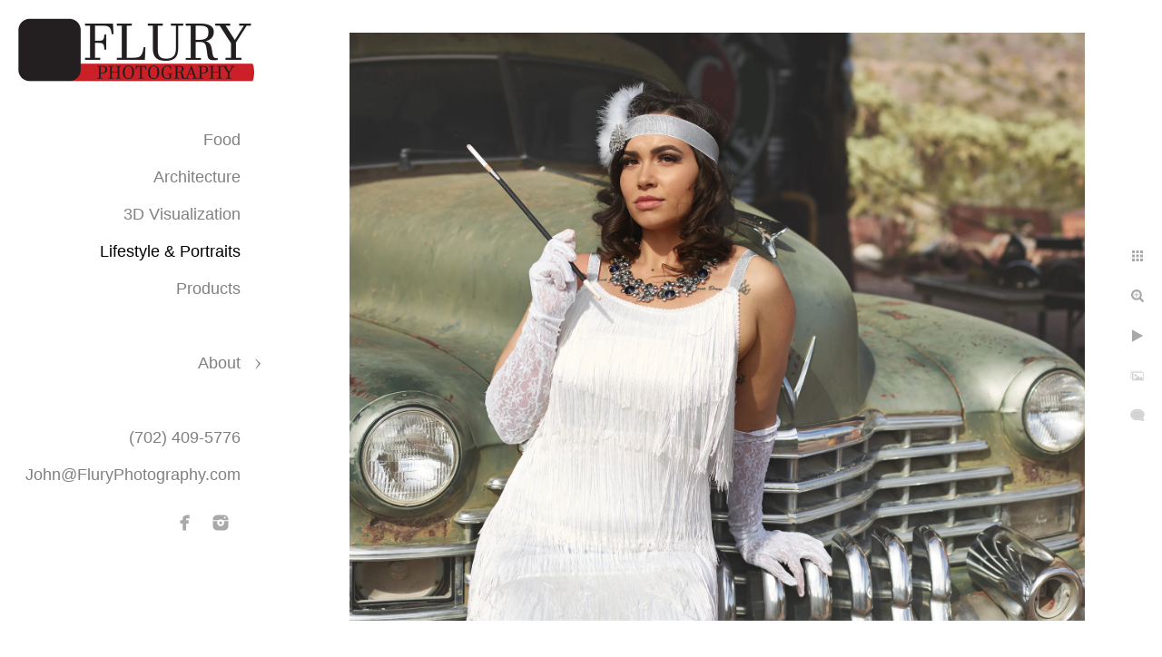

--- FILE ---
content_type: text/html; charset=utf-8
request_url: https://www.fluryphotography.com/lifestyle-portraits/frfj0vqesge
body_size: 3013
content:
<!DOCTYPE html>
<!-- site by Good Gallery, www.goodgallery.com -->
<html class="no-js GalleryPage ">
<head>
<title>Lifestyle & Portraits</title>
<link rel="dns-prefetch" href="//cdn.goodgallery.com" /><link rel="dns-prefetch" href="//www.google-analytics.com" />
<link rel="shortcut icon" href="//cdn.goodgallery.com/c98b922c-4682-4379-aab6-de8a88af7435/logo/2674pxw5/jv5k3wz4xsl.ico" />

 <meta name="robots" content="noarchive" /> 	 <link rel="canonical" href="https://www.fluryphotography.com/lifestyle-portraits/frfj0vqesge" />
 <style type="text/css">.YB:before{content: attr(data-c);display: block;height: 150em;}</style><link rel="stylesheet" type="text/css" media="print" onload="if(media!='all')media='all'" href="//cdn.goodgallery.com/c98b922c-4682-4379-aab6-de8a88af7435/d/Desktop-gCAp4HTYGJW3us-yeW3Gjg-2-vjqEmSXzqZ7XbJbkr_DH0w.css" />
<script type="text/javascript" src="//cdn.goodgallery.com/c98b922c-4682-4379-aab6-de8a88af7435/p/bundle-2teHGVEHG23F7yH4EM4Vng-20250629021656.js"></script>
<script type="text/javascript" src="//cdn.goodgallery.com/c98b922c-4682-4379-aab6-de8a88af7435/d/PageData-374y1qs8-b6f0bbd7-8c52-427f-9538-b488f64e1f6f-vjqEmSXzqZ7XbJbkr_DH0w-2.js"></script>
<!--[if lt IE 9]><script type="text/javascript" src="/admin/Scripts/jQuery.XDomainRequest.js"></script><![endif]-->

<meta property="og:url" content="https://www.fluryphotography.com/lifestyle-portraits/frfj0vqesge" />
<meta property="og:type" content="website" />
<meta property="og:site_name" content="" />
<meta property="og:image" content="https://cdn.goodgallery.com/c98b922c-4682-4379-aab6-de8a88af7435/r/1024/2k78a9bh/frfj0vqesge.jpg" />
<meta property="og:title" content="Lifestyle &amp; Portraits" />
<meta property="og:description" />

<script type="application/ld+json">{ "@context": "http://schema.org", "@type": "BreadcrumbList", "itemListElement": [ { "@type": "ListItem", "position": "1", "item": { "@id": "https://www.fluryphotography.com/", "name": "Home" } }, { "@type": "ListItem", "position": "2", "item": { "@id": "https://www.fluryphotography.com/lifestyle-portraits", "name": "Lifestyle & Portraits" } } ] }</script>
<meta name="google-site-verification" content="YGaDr24aszCGTVuT0v-6grTWCqPxtSag8eUbZal23dQ" />
<style type="text/css" data-id="inline">
html.js, html.js body {margin:0;padding:0;}
.elementContainer img {width:100%}
ul.GalleryUIMenu {list-style: none;margin: 0;padding: 0} ul.GalleryUIMenu a {text-decoration: none} ul.GalleryUIMenu li {position: relative; white-space: nowrap}
.GalleryUISiteNavigation {background-color: rgba(255, 255, 255, 1);width:300px}
.GalleryUIMenuTopLevel .GalleryUIMenu {display: inline-block} ul.GalleryUIMenu li, div.GalleryUIMenuSubMenuDiv li {text-transform:none}
.GalleryUIMenuTopLevel .GalleryUIMenu > li {padding: 10px 15px 10px 15px;border:0px solid #FFFFFF;border-left-width:0px;border-top-width:0px;white-space:normal;text-align:right}
.GalleryUIMenu > li {color:#808080;background-color:rgba(255, 255, 255, 1);font-size:18px;;position:relative}
.GalleryUIMenu > li > a {color:#808080} .GalleryUIMenu > li.Active > a {color:#000000}
.GalleryUIMenu > li.Active {color:#000000;background-color:rgba(255, 255, 255, 1)}
span.SubMenuArrow,span.SubMenuArrowLeft,span.SubMenuArrowRight,span.SubMenuArrowUp,span.SubMenuArrowDown {display:block;position:absolute;top:50%;right:10px;margin-top:-6px;height:12px;width:12px;background-color:transparent;} span.SubMenuArrowSizing {display:inline-block;width:22px;height:12px;opacity:0;margin-right:-2px;}

 .GalleryUISiteNavigation {position:fixed;top:0;left:0}
.GalleryUIMenuTopLevel .GalleryUIMenu {width:300px} .GalleryUISiteNavigation {height:100%}


html { font-family: 'Verdana', Tahoma, Segoe, sans-serif; }
.GalleryUIMenu, .GalleryUIMenu a { font-family: 'Verdana', Tahoma, Segoe, sans-serif; }
.PageTemplateText,.CaptionContainer,.PageInformationArea,.GGTextContent { font-family: 'Verdana', Tahoma, Segoe, sans-serif; }
h1, h2, h3, h4, h5, h6 { font-family: 'Verdana', Tahoma, Segoe, sans-serif;font-weight:700; }
.GalleryUIContainer .NameMark { font-family: 'Verdana', Tahoma, Segoe, sans-serif; }
.GalleryMenuContent .GGMenuPageHeading { font-family: 'Verdana', Tahoma, Segoe, sans-serif; }
.GMLabel { font-family: 'Abril Fatface', cursive;font-weight:700; } html:not(.wf-active) .GMLabel {font-family: cursive}
.GMTagline { font-family: 'Verdana', Tahoma, Segoe, sans-serif; }
div.GGForm label.SectionHeading { font-family: 'Verdana', Tahoma, Segoe, sans-serif; }
.GGHamburgerMenuLabel { font-family: 'Verdana', Tahoma, Segoe, sans-serif; }
h2 { font-family: 'Verdana', Tahoma, Segoe, sans-serif;font-weight:700; }
h3 { font-family: 'Verdana', Tahoma, Segoe, sans-serif;font-weight:700; }
h4 { font-family: 'Verdana', Tahoma, Segoe, sans-serif;font-weight:700; }
h5 { font-family: 'Verdana', Tahoma, Segoe, sans-serif;font-weight:700; }
h6 { font-family: 'Verdana', Tahoma, Segoe, sans-serif;font-weight:700; }
h1 { line-height: 1.45; text-transform: none; text-align: left; letter-spacing: 0px; }
h2 { line-height: 1.45; text-transform: none; text-align: left; letter-spacing: 0px;  }
h3 { line-height: 1.45; text-transform: none; text-align: left; letter-spacing: 0px; }
h4 { line-height: 1.45; text-transform: none; text-align: left; letter-spacing: 0px; }
h5 { line-height: 1.45; text-transform: none; text-align: left; letter-spacing: 0px; }
h6 { line-height: 1.45; text-transform: none; text-align: left; letter-spacing: 0px; }
.PageTemplateText,.CaptionContainer,.PageInformationArea,.GGTextContent { line-height: 1.45; text-transform: none; text-align: left; }
ul.GGBottomNavigation span { font-family: 'Verdana', Tahoma, Segoe, sans-serif; }
.GGTextContent .GGBreadCrumbs .GGBreadCrumb, .GGTextContent .GGBreadCrumb span { font-family: 'Verdana', Tahoma, Segoe, sans-serif; }


</style>
</head>
<body data-page-type="gallery" class="GalleryUIContainer" data-page-id="b6f0bbd7-8c52-427f-9538-b488f64e1f6f" data-tags="" data-menu-hash="vjqEmSXzqZ7XbJbkr_DH0w" data-settings-hash="gCAp4HTYGJW3us-yeW3Gjg" data-fotomotoid="" data-imglocation="//cdn.goodgallery.com/c98b922c-4682-4379-aab6-de8a88af7435/" data-cdn="//cdn.goodgallery.com/c98b922c-4682-4379-aab6-de8a88af7435" data-stoken="374y1qs8" data-settingstemplateid="">
<div class="GalleryUIContentParent" data-pretagged="true">
<div class="GalleryUIContentContainer" data-pretagged="true">
<div class="GalleryUIContent" data-pretagged="true"><div class="CanvasContainer" data-id="frfj0vqesge" data-pretagged="true" style="overflow:hidden;"><div class="imgContainer" style="position:absolute;"><div class="dummy" style="padding-top:80%;"></div><div class="elementContainer" style="position:absolute;top:0;bottom:0;left:0;right:0;overflow:hidden;"><picture><source type="image/webp" sizes="132vw" srcset="//cdn.goodgallery.com/c98b922c-4682-4379-aab6-de8a88af7435/r/0200/2k78a9bh/frfj0vqesge.webp 200w, //cdn.goodgallery.com/c98b922c-4682-4379-aab6-de8a88af7435/r/0300/2k78a9bh/frfj0vqesge.webp 300w, //cdn.goodgallery.com/c98b922c-4682-4379-aab6-de8a88af7435/r/0480/2k78a9bh/frfj0vqesge.webp 480w, //cdn.goodgallery.com/c98b922c-4682-4379-aab6-de8a88af7435/r/0640/2k78a9bh/frfj0vqesge.webp 640w, //cdn.goodgallery.com/c98b922c-4682-4379-aab6-de8a88af7435/r/0800/2k78a9bh/frfj0vqesge.webp 800w, //cdn.goodgallery.com/c98b922c-4682-4379-aab6-de8a88af7435/r/1024/2k78a9bh/frfj0vqesge.webp 1024w, //cdn.goodgallery.com/c98b922c-4682-4379-aab6-de8a88af7435/r/1280/2k78a9bh/frfj0vqesge.webp 1280w, //cdn.goodgallery.com/c98b922c-4682-4379-aab6-de8a88af7435/r/1600/2k78a9bh/frfj0vqesge.webp 1600w, //cdn.goodgallery.com/c98b922c-4682-4379-aab6-de8a88af7435/r/1920/2k78a9bh/frfj0vqesge.webp 1920w, //cdn.goodgallery.com/c98b922c-4682-4379-aab6-de8a88af7435/r/2560/2k78a9bh/frfj0vqesge.webp 2560w" /><source type="image/jpeg" sizes="132vw" srcset="//cdn.goodgallery.com/c98b922c-4682-4379-aab6-de8a88af7435/r/0200/2k78a9bh/frfj0vqesge.jpg 200w, //cdn.goodgallery.com/c98b922c-4682-4379-aab6-de8a88af7435/r/0300/2k78a9bh/frfj0vqesge.jpg 300w, //cdn.goodgallery.com/c98b922c-4682-4379-aab6-de8a88af7435/r/0480/2k78a9bh/frfj0vqesge.jpg 480w, //cdn.goodgallery.com/c98b922c-4682-4379-aab6-de8a88af7435/r/0640/2k78a9bh/frfj0vqesge.jpg 640w, //cdn.goodgallery.com/c98b922c-4682-4379-aab6-de8a88af7435/r/0800/2k78a9bh/frfj0vqesge.jpg 800w, //cdn.goodgallery.com/c98b922c-4682-4379-aab6-de8a88af7435/r/1024/2k78a9bh/frfj0vqesge.jpg 1024w, //cdn.goodgallery.com/c98b922c-4682-4379-aab6-de8a88af7435/r/1280/2k78a9bh/frfj0vqesge.jpg 1280w, //cdn.goodgallery.com/c98b922c-4682-4379-aab6-de8a88af7435/r/1600/2k78a9bh/frfj0vqesge.jpg 1600w, //cdn.goodgallery.com/c98b922c-4682-4379-aab6-de8a88af7435/r/1920/2k78a9bh/frfj0vqesge.jpg 1920w, //cdn.goodgallery.com/c98b922c-4682-4379-aab6-de8a88af7435/r/2560/2k78a9bh/frfj0vqesge.jpg 2560w" /><img src="//cdn.goodgallery.com/c98b922c-4682-4379-aab6-de8a88af7435/r/1024/2k78a9bh/frfj0vqesge.jpg" draggable="false" alt="" title="" srcset="//cdn.goodgallery.com/c98b922c-4682-4379-aab6-de8a88af7435/r/1024/2k78a9bh/frfj0vqesge.jpg, //cdn.goodgallery.com/c98b922c-4682-4379-aab6-de8a88af7435/r/2560/2k78a9bh/frfj0vqesge.jpg 2x" loading="lazy" /></picture></div></div></div></div>
</div>
<div class="prev"></div><div class="next"></div><span class="prev SingleImageHidden"></span><span class="next SingleImageHidden"></span>
<div class="GalleryUIThumbnailPanelContainerParent"></div>
</div>
        
<div class="GalleryUISiteNavigation"><a href="/" class="NavigationLogoTarget"><img src="https://logocdn.goodgallery.com/c98b922c-4682-4379-aab6-de8a88af7435/520x0/2673hj1x/flury-photography-white-background.jpg" alt="Flury Photography White Background" title="Flury Photography White Background" border="0" style="padding: 20px 20px 40px 20px;" height="70" width="260"></a><div class="GalleryUIMenuTopLevel" data-predefined="true"><div class="GalleryUIMenuContainer" data-predefined="true"><ul class="GalleryUIMenu" data-predefined="true"><li data-pid="8371ea4d-4875-4709-b2bc-b8623e60cf36"><a href="/food">Food</a><span class="SubMenuArrowSizing"> </span></li><li data-pid="4e859105-c64d-4f4c-9dd6-79b938cfb561"><a href="/architecture-photography">Architecture</a><span class="SubMenuArrowSizing"> </span></li><li data-pid="6efcff61-6ded-4225-9d53-b13241885146"><a href="/3d-visualization">3D Visualization</a><span class="SubMenuArrowSizing"> </span></li><li data-pid="b6f0bbd7-8c52-427f-9538-b488f64e1f6f"><a href="/lifestyle-portraits">Lifestyle & Portraits</a><span class="SubMenuArrowSizing"> </span></li><li data-pid="0620bf6b-f256-48cd-b1f3-5aa425ee65d6"><a href="/product-photography">Products</a><span class="SubMenuArrowSizing"> </span></li><li data-pid="8646a54e-b07e-4b43-bfdc-0a0b2b859a44" class="TypeMenuHTML"><span> </span><span class="SubMenuArrowSizing"> </span></li><li data-pid="bf302af0-3323-45f1-b7be-0c5b86abef9b"><a href="/about">About</a><span class="SubMenuArrow"> </span><span class="SubMenuArrowSizing"> </span></li><li data-pid="d3154582-3408-44b3-b54c-d6a220b7a1c4" class="TypeMenuHTML"><span> </span><span class="SubMenuArrowSizing"> </span></li><li data-pid="fbfb3c9d-915c-410d-835b-8646a23ba6d6"><a href="mailto:(702) 409-5776">(702) 409-5776</a><span class="SubMenuArrowSizing"> </span></li><li data-pid="d776698a-a89c-4b11-9cb0-3fb2a6bfcc55"><a href="mailto:John@FluryPhotography.com">John@FluryPhotography.com</a><span class="SubMenuArrowSizing"> </span></li><li data-pid="3aa328df-f31d-4ff3-b4c2-f042629d69b1" class="TypeMenuHTML SocialNetwork"><span class="SubMenuArrowSizing"> </span></li></ul></div></div></div><div class="GalleryUIMenuSubLevel" style="opacity:0;display:none;z-index:10101;" data-pid="bf302af0-3323-45f1-b7be-0c5b86abef9b"><div class="GalleryUIMenuContainer"><ul class="GalleryUIMenu"><li data-pid="777ffdcf-8996-48db-8885-0538deee1f1d"><a href="/about/contact">Contact</a></li><li data-pid="fe906f53-921d-4479-ad6e-85a2a3681635"><a href="/about/faq">FAQ</a></li><li data-pid="3c475f2c-8ed9-4ae3-8aca-7ccfadd53aff"><a href="/about/tear-sheets">Tear Sheets</a></li></ul></div></div>
     

</body>
</html>


--- FILE ---
content_type: text/html; charset=utf-8
request_url: https://www.fluryphotography.com/lifestyle-portraits/thumbnails?IsAjax=1
body_size: 16380
content:
<!DOCTYPE html><!-- site by Good Gallery, www.goodgallery.com -->
<html class="no-js GalleryPage ">
<head>
<title>Lifestyle & Portraits</title>
<meta name="description" content="Portraits and lifestyle images by published photographer John Flury of Flury Photography." />
<link rel="dns-prefetch" href="//cdn.goodgallery.com" /><link rel="dns-prefetch" href="//www.google-analytics.com" />
<link rel="shortcut icon" href="//cdn.goodgallery.com/c98b922c-4682-4379-aab6-de8a88af7435/logo/2674pxw5/jv5k3wz4xsl.ico" />

 <meta name="robots" content="noarchive" /> 	 <link rel="canonical" href="https://www.fluryphotography.com/lifestyle-portraits/thumbnails" />
 <style type="text/css">.YB:before{content: attr(data-c);display: block;height: 150em;}</style><link rel="stylesheet" type="text/css" media="print" onload="if(media!='all')media='all'" href="//cdn.goodgallery.com/c98b922c-4682-4379-aab6-de8a88af7435/d/Desktop-gCAp4HTYGJW3us-yeW3Gjg-2-vjqEmSXzqZ7XbJbkr_DH0w.css" />
<script type="text/javascript" src="//cdn.goodgallery.com/c98b922c-4682-4379-aab6-de8a88af7435/p/bundle-2teHGVEHG23F7yH4EM4Vng-20250629021656.js"></script>
<script type="text/javascript" src="//cdn.goodgallery.com/c98b922c-4682-4379-aab6-de8a88af7435/d/PageData-374y1qs8-b6f0bbd7-8c52-427f-9538-b488f64e1f6f-vjqEmSXzqZ7XbJbkr_DH0w-2.js"></script>
<!--[if lt IE 9]><script type="text/javascript" src="/admin/Scripts/jQuery.XDomainRequest.js"></script><![endif]-->

<meta property="og:url" content="https://www.fluryphotography.com/lifestyle-portraits/thumbnails" />
<meta property="og:type" content="website" />
<meta property="og:site_name" content="" />
<meta property="og:image" content="https://cdn.goodgallery.com/c98b922c-4682-4379-aab6-de8a88af7435/s/0200/2k78a9b9/szfbljkq0gh.jpg"/><meta property="og:image" content="https://cdn.goodgallery.com/c98b922c-4682-4379-aab6-de8a88af7435/s/0200/26ngao3s/ynchrc5suk5.jpg"/><meta property="og:image" content="https://cdn.goodgallery.com/c98b922c-4682-4379-aab6-de8a88af7435/s/0200/2asba668/cankjf0b4uw.jpg"/><meta property="og:image" content="https://cdn.goodgallery.com/c98b922c-4682-4379-aab6-de8a88af7435/s/0200/2b0j5pew/4rv1lahwbio.jpg"/><meta property="og:image" content="https://cdn.goodgallery.com/c98b922c-4682-4379-aab6-de8a88af7435/s/0200/2asaoond/fd21akgfqae.jpg"/><meta property="og:image" content="https://cdn.goodgallery.com/c98b922c-4682-4379-aab6-de8a88af7435/s/0200/26iknqld/e2k4qphktwf.jpg"/><meta property="og:image" content="https://cdn.goodgallery.com/c98b922c-4682-4379-aab6-de8a88af7435/s/0200/2asaoo16/1jwvnbvw0wz.jpg"/><meta property="og:image" content="https://cdn.goodgallery.com/c98b922c-4682-4379-aab6-de8a88af7435/s/0200/26ngas82/jtvt4bwr2vj.jpg"/><meta property="og:image" content="https://cdn.goodgallery.com/c98b922c-4682-4379-aab6-de8a88af7435/s/0200/26iknqnj/haut5o5zlw3.jpg"/><meta property="og:image" content="https://cdn.goodgallery.com/c98b922c-4682-4379-aab6-de8a88af7435/s/0200/26kfyqdm/uogf35icchq.jpg"/><meta property="og:image" content="https://cdn.goodgallery.com/c98b922c-4682-4379-aab6-de8a88af7435/s/0200/26ipgivc/1dztlceflg0.jpg"/><meta property="og:image" content="https://cdn.goodgallery.com/c98b922c-4682-4379-aab6-de8a88af7435/s/0200/26iknqn5/jh152r4rk0f.jpg"/><meta property="og:image" content="https://cdn.goodgallery.com/c98b922c-4682-4379-aab6-de8a88af7435/s/0200/26iknql2/yoga-sunrise-lifestyle-photoshoot.jpg"/><meta property="og:image" content="https://cdn.goodgallery.com/c98b922c-4682-4379-aab6-de8a88af7435/s/0200/26iknqkv/running-sports-lifestyle-training-gold-lv.jpg"/><meta property="og:image" content="https://cdn.goodgallery.com/c98b922c-4682-4379-aab6-de8a88af7435/s/0200/2asaooso/enafr2t1nm4.jpg"/><meta property="og:image" content="https://cdn.goodgallery.com/c98b922c-4682-4379-aab6-de8a88af7435/s/0200/26iknqlh/3avchkcbvsq.jpg"/><meta property="og:image" content="https://cdn.goodgallery.com/c98b922c-4682-4379-aab6-de8a88af7435/s/0200/26ngas7z/ncfhmzfsoha.jpg"/><meta property="og:image" content="https://cdn.goodgallery.com/c98b922c-4682-4379-aab6-de8a88af7435/s/0200/26iknqnj/1mwdtlerg5i.jpg"/><meta property="og:image" content="https://cdn.goodgallery.com/c98b922c-4682-4379-aab6-de8a88af7435/s/0200/2asaoo1c/kdoazubphjw.jpg"/><meta property="og:image" content="https://cdn.goodgallery.com/c98b922c-4682-4379-aab6-de8a88af7435/s/0200/26iknql0/1g1a23jzd0d.jpg"/><meta property="og:image" content="https://cdn.goodgallery.com/c98b922c-4682-4379-aab6-de8a88af7435/s/0200/26iknqmt/lfee5vofekl.jpg"/><meta property="og:image" content="https://cdn.goodgallery.com/c98b922c-4682-4379-aab6-de8a88af7435/s/0200/2b5vjacg/ujjwev1vkng.jpg"/><meta property="og:image" content="https://cdn.goodgallery.com/c98b922c-4682-4379-aab6-de8a88af7435/s/0200/2asaor1p/uasfsl3qsod.jpg"/><meta property="og:image" content="https://cdn.goodgallery.com/c98b922c-4682-4379-aab6-de8a88af7435/s/0200/2b0j5pf4/1n4bhlsartb.jpg"/><meta property="og:image" content="https://cdn.goodgallery.com/c98b922c-4682-4379-aab6-de8a88af7435/s/0200/2b0j5pfd/0oc5e3s4cwq.jpg"/><meta property="og:image" content="https://cdn.goodgallery.com/c98b922c-4682-4379-aab6-de8a88af7435/s/0200/26iknqkw/xl5mzn1xiss.jpg"/><meta property="og:image" content="https://cdn.goodgallery.com/c98b922c-4682-4379-aab6-de8a88af7435/s/0200/2asaooms/zhuncs4a32n.jpg"/><meta property="og:image" content="https://cdn.goodgallery.com/c98b922c-4682-4379-aab6-de8a88af7435/s/0200/2b0j5phn/115lxhagps2.jpg"/><meta property="og:image" content="https://cdn.goodgallery.com/c98b922c-4682-4379-aab6-de8a88af7435/s/0200/26iknqla/v35qit5ljew.jpg"/><meta property="og:image" content="https://cdn.goodgallery.com/c98b922c-4682-4379-aab6-de8a88af7435/s/0200/2k78a9bh/frfj0vqesge.jpg"/><meta property="og:image" content="https://cdn.goodgallery.com/c98b922c-4682-4379-aab6-de8a88af7435/s/0200/26iknqnf/vjoj04yggka.jpg"/><meta property="og:image" content="https://cdn.goodgallery.com/c98b922c-4682-4379-aab6-de8a88af7435/s/0200/2b0j5phn/rmrjs1co1ek.jpg"/><meta property="og:image" content="https://cdn.goodgallery.com/c98b922c-4682-4379-aab6-de8a88af7435/s/0200/26iknqky/pabwwwsdc14.jpg"/><meta property="og:image" content="https://cdn.goodgallery.com/c98b922c-4682-4379-aab6-de8a88af7435/s/0200/26ngao3w/ihxavgb3rws.jpg"/><meta property="og:image" content="https://cdn.goodgallery.com/c98b922c-4682-4379-aab6-de8a88af7435/s/0200/26iknqms/r1524j51bde.jpg"/><meta property="og:image" content="https://cdn.goodgallery.com/c98b922c-4682-4379-aab6-de8a88af7435/s/0200/26iknqmz/p4mx5qbxuoj.jpg"/>
<script type="application/ld+json">{ "@context": "http://schema.org", "@type": "BreadcrumbList", "itemListElement": [ { "@type": "ListItem", "position": "1", "item": { "@id": "https://www.fluryphotography.com/", "name": "Home" } }, { "@type": "ListItem", "position": "2", "item": { "@id": "https://www.fluryphotography.com/lifestyle-portraits", "name": "Lifestyle & Portraits" } } ] }</script>
<meta name="google-site-verification" content="YGaDr24aszCGTVuT0v-6grTWCqPxtSag8eUbZal23dQ" />
<style type="text/css" data-id="inline">
html.js, html.js body {margin:0;padding:0;}
div.ThumbnailPanelThumbnailContainer div.Placeholder, div.ThumbnailPanelThumbnailContainer .CVThumb {position: absolute;left: 0px;top: 0px;height: 100%;width: 100%;border: 0px} div.ThumbnailPanelThumbnailContainer .CVThumb {text-align: center} div.ThumbnailPanelThumbnailContainer .CVThumb img {max-width: 100%;width: 100%;border: 0px} span.ThumbnailPanelEntityLoaded div.Placeholder {display: none;}
html.no-js .CVThumb img {opacity:0} div.ThumbnailPanelThumbnailContainer {overflow:hidden;position:absolute;top:0px;left:0px} .YB:before{content: attr(data-c);display: block;height: 150em;width:100%;background-color:#FFFFFF;position:fixed;z-index:9999;}
.GalleryUIThumbnailPanelContainerParent {background-color:#FFFFFF}
ul.GalleryUIMenu {list-style: none;margin: 0;padding: 0} ul.GalleryUIMenu a {text-decoration: none} ul.GalleryUIMenu li {position: relative; white-space: nowrap}
.GalleryUISiteNavigation {background-color: rgba(255, 255, 255, 1);width:300px}
.GalleryUIMenuTopLevel .GalleryUIMenu {display: inline-block} ul.GalleryUIMenu li, div.GalleryUIMenuSubMenuDiv li {text-transform:none}
.GalleryUIMenuTopLevel .GalleryUIMenu > li {padding: 10px 15px 10px 15px;border:0px solid #FFFFFF;border-left-width:0px;border-top-width:0px;white-space:normal;text-align:right}
.GalleryUIMenu > li {color:#808080;background-color:rgba(255, 255, 255, 1);font-size:18px;;position:relative}
.GalleryUIMenu > li > a {color:#808080} .GalleryUIMenu > li.Active > a {color:#000000}
.GalleryUIMenu > li.Active {color:#000000;background-color:rgba(255, 255, 255, 1)}
span.SubMenuArrow,span.SubMenuArrowLeft,span.SubMenuArrowRight,span.SubMenuArrowUp,span.SubMenuArrowDown {display:block;position:absolute;top:50%;right:10px;margin-top:-6px;height:12px;width:12px;background-color:transparent;} span.SubMenuArrowSizing {display:inline-block;width:22px;height:12px;opacity:0;margin-right:-2px;}

 .GalleryUISiteNavigation {position:fixed;top:0;left:0}
.GalleryUIMenuTopLevel .GalleryUIMenu {width:300px} .GalleryUISiteNavigation {height:100%}


html { font-family: 'Verdana', Tahoma, Segoe, sans-serif; }
.GalleryUIMenu, .GalleryUIMenu a { font-family: 'Verdana', Tahoma, Segoe, sans-serif; }
.PageTemplateText,.CaptionContainer,.PageInformationArea,.GGTextContent { font-family: 'Verdana', Tahoma, Segoe, sans-serif; }
h1, h2, h3, h4, h5, h6 { font-family: 'Verdana', Tahoma, Segoe, sans-serif;font-weight:700; }
.GalleryUIContainer .NameMark { font-family: 'Verdana', Tahoma, Segoe, sans-serif; }
.GalleryMenuContent .GGMenuPageHeading { font-family: 'Verdana', Tahoma, Segoe, sans-serif; }
.GMLabel { font-family: 'Abril Fatface', cursive;font-weight:700; } html:not(.wf-active) .GMLabel {font-family: cursive}
.GMTagline { font-family: 'Verdana', Tahoma, Segoe, sans-serif; }
div.GGForm label.SectionHeading { font-family: 'Verdana', Tahoma, Segoe, sans-serif; }
.GGHamburgerMenuLabel { font-family: 'Verdana', Tahoma, Segoe, sans-serif; }
h2 { font-family: 'Verdana', Tahoma, Segoe, sans-serif;font-weight:700; }
h3 { font-family: 'Verdana', Tahoma, Segoe, sans-serif;font-weight:700; }
h4 { font-family: 'Verdana', Tahoma, Segoe, sans-serif;font-weight:700; }
h5 { font-family: 'Verdana', Tahoma, Segoe, sans-serif;font-weight:700; }
h6 { font-family: 'Verdana', Tahoma, Segoe, sans-serif;font-weight:700; }
h1 { line-height: 1.45; text-transform: none; text-align: left; letter-spacing: 0px; }
h2 { line-height: 1.45; text-transform: none; text-align: left; letter-spacing: 0px;  }
h3 { line-height: 1.45; text-transform: none; text-align: left; letter-spacing: 0px; }
h4 { line-height: 1.45; text-transform: none; text-align: left; letter-spacing: 0px; }
h5 { line-height: 1.45; text-transform: none; text-align: left; letter-spacing: 0px; }
h6 { line-height: 1.45; text-transform: none; text-align: left; letter-spacing: 0px; }
.PageTemplateText,.CaptionContainer,.PageInformationArea,.GGTextContent { line-height: 1.45; text-transform: none; text-align: left; }
ul.GGBottomNavigation span { font-family: 'Verdana', Tahoma, Segoe, sans-serif; }
.GGTextContent .GGBreadCrumbs .GGBreadCrumb, .GGTextContent .GGBreadCrumb span { font-family: 'Verdana', Tahoma, Segoe, sans-serif; }




div.GalleryUIThumbnailPanelContainerParent {
    background-color: #FFFFFF;
}

div.GGThumbActualContainer div.ThumbnailPanelCaptionContainer {
    position: unset;
    left: unset;
    top: unset;
}

html.js.GalleryPage.ThumbnailPanelActive {
    overflow: visible;
}

    
    html.GalleryPage.ThumbnailPanelActive div.GalleryUISiteNavigation {
        position: fixed !important;
    }
    

html.ThumbnailPanelActive body {
    overflow: visible;
}

html.ThumbnailPanelActive div.GalleryUIContentParent {
    overflow: visible;
}

div.GalleryUIThumbnailPanelContainer div.GGThumbModernContainer > div.GGTextContent {
    position: relative;
}

div.GGThumbActualContainer div.ThumbEntityContainer div.ThumbAspectContainer {
}

div.GGThumbActualContainer div.ThumbEntityContainer div.ThumbAspectContainer {
    height: 0;
    overflow: hidden;
    position: relative;
    border-radius: 0%;
    border: 0px solid rgba(255, 255, 255, 1);
    background-color: rgba(255, 255, 255, 1);
    opacity: 1;

    -moz-transition: opacity 0.15s, background-color 0.15s, border-color 0.15s, color 0.15s;
    -webkit-transition: opacity 0.15s, background-color 0.15s, border-color 0.15s, color 0.15s;
    -o-transition: opacity: 0.15s, background-color 0.15s, border-color 0.15s, color 0.15s;
    transition: opacity 0.15s, background-color 0.15s, border-color 0.15s, color 0.15s;
}

div.GGThumbActualContainer div.ThumbAspectContainer > div,
div.GGThumbModernContainer div.ThumbAspectContainer > div {
    position: absolute;
    left: 0;
    top: 0;
    height: 100%;
    width: 100%;
}

div.GGThumbActualContainer div.ThumbAspectContainer img,
div.GGThumbModernContainer div.ThumbAspectContainer img {
    min-width: 100%;
    min-height: 100%;
}

div.GGThumbActualContainer div.ThumbAspectContainer div.icon {
    position: absolute;
    left: unset;
    top: unset;
    right: 5px;
    bottom: 5px;
    cursor: pointer;

    -webkit-border-radius: 15%;
    -moz-border-radius: 15%;
    border-radius: 15%;
    height: 34px;
    width: 34px;
    padding: 5px;
    -moz-box-sizing: border-box;
    box-sizing: border-box;
}

div.ThumbEntityContainer div.ThumbCaption {
    display: none;
    overflow: hidden;
    
    cursor: pointer;
    padding: 20px;
    font-size: 12px;
    color: rgba(128, 128, 128, 1);
    background-color: rgba(255, 255, 255, 0.75);
    border: 0px solid rgba(128, 128, 128, 0.75);
    border-top-width: 0px;

    -moz-transition: opacity 0.15s, background-color 0.15s, border-color 0.15s, color 0.15s;
    -webkit-transition: opacity 0.15s, background-color 0.15s, border-color 0.15s, color 0.15s;
    -o-transition: opacity: 0.15s, background-color 0.15s, border-color 0.15s, color 0.15s;
    transition: opacity 0.15s, background-color 0.15s, border-color 0.15s, color 0.15s;

}

div.ThumbEntityContainer.ShowCaptions div.ThumbCaption {
    display: block;
}

html.ThumbnailPanelActive .GGCaption {
    display: none;
}

    
div.GGThumbActualContainer {
    display: grid;
    grid-template-columns: repeat(5, 1fr);
    grid-column-gap: 20px;
    margin: 45px 0px 45px 0px;
}

div.GGThumbActualContainer div.ThumbEntityContainer + div {
    margin-top: 20px;
}

    
        
div.GGThumbActualContainer > div:nth-child(1) {
    grid-column-start: 1;
}
        
        
div.GGThumbActualContainer > div:nth-child(2) {
    grid-column-start: 2;
}
        
        
div.GGThumbActualContainer > div:nth-child(3) {
    grid-column-start: 3;
}
        
        
div.GGThumbActualContainer > div:nth-child(4) {
    grid-column-start: 4;
}
        
        
div.GGThumbActualContainer > div:nth-child(5) {
    grid-column-start: 5;
}
        

div.GGThumbModernContainer div.ThumbAspectContainer {
    height: 0;
    overflow: hidden;
    position: relative;
    border: 0px solid rgba(255, 255, 255, 1);
    opacity: 1;

	-moz-transition: opacity 0.15s, background-color 0.15s, border-color 0.15s, color 0.15s;
	-webkit-transition: opacity 0.15s, background-color 0.15s, border-color 0.15s, color 0.15s;
	-o-transition: opacity: 0.15s, background-color 0.15s, border-color 0.15s, color 0.15s;
	transition: opacity 0.15s, background-color 0.15s, border-color 0.15s, color 0.15s;
}

div.GGThumbModernContainer div.ThumbCoverImage {
    margin: 45px 0px 45px 0px;
}

@media (hover: hover) {
    div.GGThumbActualContainer div.ThumbEntityContainer:hover div.ThumbAspectContainer {
        opacity: 0.95;
        border-color: rgba(128, 128, 128, 1);
    }

    div.ThumbEntityContainer:hover div.ThumbCaption {
        color: rgba(0, 0, 0, 1);
        background-color: rgba(211, 211, 211, 1);
        border-color: rgba(0, 0, 0, 1);
    }

    div.GGThumbModernContainer div.ThumbCoverImage:hover div.ThumbAspectContainer {
        opacity: 0.95;
        border-color: rgba(128, 128, 128, 1);
    }
}
</style>
</head>
<body data-page-type="gallery" class="GalleryUIContainer" data-page-id="b6f0bbd7-8c52-427f-9538-b488f64e1f6f" data-tags="" data-menu-hash="vjqEmSXzqZ7XbJbkr_DH0w" data-settings-hash="gCAp4HTYGJW3us-yeW3Gjg" data-fotomotoid="" data-imglocation="//cdn.goodgallery.com/c98b922c-4682-4379-aab6-de8a88af7435/" data-cdn="//cdn.goodgallery.com/c98b922c-4682-4379-aab6-de8a88af7435" data-stoken="374y1qs8" data-settingstemplateid="">
    <div class="GalleryUIContentParent YB" data-pretagged="true" style="position:absolute;height:100%;width:calc(100% - 300px);top:0px;left:300px;">
        <div class="GalleryUIContentContainer"></div>
        <div class="prev"></div><div class="next"></div><span class="prev SingleImageHidden"></span><span class="next SingleImageHidden"></span>
        <div class="GalleryUIThumbnailPanelContainerParent" style="opacity: 1;position: absolute;height: 100%;width: 100%;left: 0px;top: 0px;z-index: 550;transition: all 0s ease;">
            <div class="GalleryUIThumbnailPanelContainer">
                <div class="GGThumbModernContainer">

                        
                    <div class="ThumbCoverImage"><div class="ThumbEntityContainer" data-id="szfbljkq0gh" data-plink="szfbljkq0gh"><a class="ThumbLink" href="/lifestyle-portraits/szfbljkq0gh" title=""><div class="ThumbAspectContainer" style="padding-top:calc((2999 / 2250) * 100%);max-width:2250px;"><div><picture><source type="image/webp" sizes="calc(100vw - 300px)" srcset="//cdn.goodgallery.com/c98b922c-4682-4379-aab6-de8a88af7435/r/0200/2k78a9b9/szfbljkq0gh.webp 200w, //cdn.goodgallery.com/c98b922c-4682-4379-aab6-de8a88af7435/r/0300/2k78a9b9/szfbljkq0gh.webp 300w, //cdn.goodgallery.com/c98b922c-4682-4379-aab6-de8a88af7435/r/0640/2k78a9b9/szfbljkq0gh.webp 480w, //cdn.goodgallery.com/c98b922c-4682-4379-aab6-de8a88af7435/r/0800/2k78a9b9/szfbljkq0gh.webp 640w, //cdn.goodgallery.com/c98b922c-4682-4379-aab6-de8a88af7435/r/1024/2k78a9b9/szfbljkq0gh.webp 800w, //cdn.goodgallery.com/c98b922c-4682-4379-aab6-de8a88af7435/r/1280/2k78a9b9/szfbljkq0gh.webp 1024w, //cdn.goodgallery.com/c98b922c-4682-4379-aab6-de8a88af7435/r/1600/2k78a9b9/szfbljkq0gh.webp 1280w, //cdn.goodgallery.com/c98b922c-4682-4379-aab6-de8a88af7435/r/1920/2k78a9b9/szfbljkq0gh.webp 1600w, //cdn.goodgallery.com/c98b922c-4682-4379-aab6-de8a88af7435/r/2560/2k78a9b9/szfbljkq0gh.webp 1920w" /><source type="image/jpeg" sizes="calc(100vw - 300px)" srcset="//cdn.goodgallery.com/c98b922c-4682-4379-aab6-de8a88af7435/r/0200/2k78a9b9/szfbljkq0gh.jpg 200w, //cdn.goodgallery.com/c98b922c-4682-4379-aab6-de8a88af7435/r/0300/2k78a9b9/szfbljkq0gh.jpg 300w, //cdn.goodgallery.com/c98b922c-4682-4379-aab6-de8a88af7435/r/0640/2k78a9b9/szfbljkq0gh.jpg 480w, //cdn.goodgallery.com/c98b922c-4682-4379-aab6-de8a88af7435/r/0800/2k78a9b9/szfbljkq0gh.jpg 640w, //cdn.goodgallery.com/c98b922c-4682-4379-aab6-de8a88af7435/r/1024/2k78a9b9/szfbljkq0gh.jpg 800w, //cdn.goodgallery.com/c98b922c-4682-4379-aab6-de8a88af7435/r/1280/2k78a9b9/szfbljkq0gh.jpg 1024w, //cdn.goodgallery.com/c98b922c-4682-4379-aab6-de8a88af7435/r/1600/2k78a9b9/szfbljkq0gh.jpg 1280w, //cdn.goodgallery.com/c98b922c-4682-4379-aab6-de8a88af7435/r/1920/2k78a9b9/szfbljkq0gh.jpg 1600w, //cdn.goodgallery.com/c98b922c-4682-4379-aab6-de8a88af7435/r/2560/2k78a9b9/szfbljkq0gh.jpg 1920w" /><img src="//cdn.goodgallery.com/c98b922c-4682-4379-aab6-de8a88af7435/r/1024/2k78a9b9/szfbljkq0gh.jpg" draggable="false" alt="" title="" srcset="//cdn.goodgallery.com/c98b922c-4682-4379-aab6-de8a88af7435/r/1280/2k78a9b9/szfbljkq0gh.jpg, //cdn.goodgallery.com/c98b922c-4682-4379-aab6-de8a88af7435/r/2560/2k78a9b9/szfbljkq0gh.jpg 2x" loading="lazy" /></picture></div></div></a></div></div>
                        

                    <div class="GGThumbActualContainer">
                                    
                        <div>
                                <div class="ThumbEntityContainer" data-id="ynchrc5suk5" data-plink="ynchrc5suk5"><a class="ThumbLink" href="/lifestyle-portraits/ynchrc5suk5" title=""><div class="ThumbAspectContainer" style="padding-top:calc((1200 / 1500) * 100%)"><div><picture><source type="image/webp" sizes="calc((97vw - 380px) / 5)" srcset="//cdn.goodgallery.com/c98b922c-4682-4379-aab6-de8a88af7435/t/0050/26ngao3s/ynchrc5suk5.webp 50w, //cdn.goodgallery.com/c98b922c-4682-4379-aab6-de8a88af7435/t/0075/26ngao3s/ynchrc5suk5.webp 75w, //cdn.goodgallery.com/c98b922c-4682-4379-aab6-de8a88af7435/t/0100/26ngao3s/ynchrc5suk5.webp 100w, //cdn.goodgallery.com/c98b922c-4682-4379-aab6-de8a88af7435/t/0125/26ngao3s/ynchrc5suk5.webp 125w, //cdn.goodgallery.com/c98b922c-4682-4379-aab6-de8a88af7435/t/0150/26ngao3s/ynchrc5suk5.webp 150w, //cdn.goodgallery.com/c98b922c-4682-4379-aab6-de8a88af7435/t/0175/26ngao3s/ynchrc5suk5.webp 175w, //cdn.goodgallery.com/c98b922c-4682-4379-aab6-de8a88af7435/t/0200/26ngao3s/ynchrc5suk5.webp 200w, //cdn.goodgallery.com/c98b922c-4682-4379-aab6-de8a88af7435/t/0225/26ngao3s/ynchrc5suk5.webp 225w, //cdn.goodgallery.com/c98b922c-4682-4379-aab6-de8a88af7435/t/0250/26ngao3s/ynchrc5suk5.webp 250w, //cdn.goodgallery.com/c98b922c-4682-4379-aab6-de8a88af7435/t/0275/26ngao3s/ynchrc5suk5.webp 275w, //cdn.goodgallery.com/c98b922c-4682-4379-aab6-de8a88af7435/t/0300/26ngao3s/ynchrc5suk5.webp 300w, //cdn.goodgallery.com/c98b922c-4682-4379-aab6-de8a88af7435/t/0350/26ngao3s/ynchrc5suk5.webp 350w, //cdn.goodgallery.com/c98b922c-4682-4379-aab6-de8a88af7435/t/0400/26ngao3s/ynchrc5suk5.webp 400w, //cdn.goodgallery.com/c98b922c-4682-4379-aab6-de8a88af7435/t/0450/26ngao3s/ynchrc5suk5.webp 450w, //cdn.goodgallery.com/c98b922c-4682-4379-aab6-de8a88af7435/t/0500/26ngao3s/ynchrc5suk5.webp 500w, //cdn.goodgallery.com/c98b922c-4682-4379-aab6-de8a88af7435/t/0550/26ngao3s/ynchrc5suk5.webp 550w, //cdn.goodgallery.com/c98b922c-4682-4379-aab6-de8a88af7435/t/0600/26ngao3s/ynchrc5suk5.webp 600w, //cdn.goodgallery.com/c98b922c-4682-4379-aab6-de8a88af7435/t/0650/26ngao3s/ynchrc5suk5.webp 650w, //cdn.goodgallery.com/c98b922c-4682-4379-aab6-de8a88af7435/t/0700/26ngao3s/ynchrc5suk5.webp 700w, //cdn.goodgallery.com/c98b922c-4682-4379-aab6-de8a88af7435/t/0750/26ngao3s/ynchrc5suk5.webp 750w, //cdn.goodgallery.com/c98b922c-4682-4379-aab6-de8a88af7435/t/0800/26ngao3s/ynchrc5suk5.webp 800w, //cdn.goodgallery.com/c98b922c-4682-4379-aab6-de8a88af7435/t/0850/26ngao3s/ynchrc5suk5.webp 850w, //cdn.goodgallery.com/c98b922c-4682-4379-aab6-de8a88af7435/t/0900/26ngao3s/ynchrc5suk5.webp 900w, //cdn.goodgallery.com/c98b922c-4682-4379-aab6-de8a88af7435/t/0950/26ngao3s/ynchrc5suk5.webp 950w, //cdn.goodgallery.com/c98b922c-4682-4379-aab6-de8a88af7435/t/1024/26ngao3s/ynchrc5suk5.webp 1024w" /><source type="image/jpeg" sizes="calc((97vw - 380px) / 5)" srcset="//cdn.goodgallery.com/c98b922c-4682-4379-aab6-de8a88af7435/t/0050/26ngao3s/ynchrc5suk5.jpg 50w, //cdn.goodgallery.com/c98b922c-4682-4379-aab6-de8a88af7435/t/0075/26ngao3s/ynchrc5suk5.jpg 75w, //cdn.goodgallery.com/c98b922c-4682-4379-aab6-de8a88af7435/t/0100/26ngao3s/ynchrc5suk5.jpg 100w, //cdn.goodgallery.com/c98b922c-4682-4379-aab6-de8a88af7435/t/0125/26ngao3s/ynchrc5suk5.jpg 125w, //cdn.goodgallery.com/c98b922c-4682-4379-aab6-de8a88af7435/t/0150/26ngao3s/ynchrc5suk5.jpg 150w, //cdn.goodgallery.com/c98b922c-4682-4379-aab6-de8a88af7435/t/0175/26ngao3s/ynchrc5suk5.jpg 175w, //cdn.goodgallery.com/c98b922c-4682-4379-aab6-de8a88af7435/t/0200/26ngao3s/ynchrc5suk5.jpg 200w, //cdn.goodgallery.com/c98b922c-4682-4379-aab6-de8a88af7435/t/0225/26ngao3s/ynchrc5suk5.jpg 225w, //cdn.goodgallery.com/c98b922c-4682-4379-aab6-de8a88af7435/t/0250/26ngao3s/ynchrc5suk5.jpg 250w, //cdn.goodgallery.com/c98b922c-4682-4379-aab6-de8a88af7435/t/0275/26ngao3s/ynchrc5suk5.jpg 275w, //cdn.goodgallery.com/c98b922c-4682-4379-aab6-de8a88af7435/t/0300/26ngao3s/ynchrc5suk5.jpg 300w, //cdn.goodgallery.com/c98b922c-4682-4379-aab6-de8a88af7435/t/0350/26ngao3s/ynchrc5suk5.jpg 350w, //cdn.goodgallery.com/c98b922c-4682-4379-aab6-de8a88af7435/t/0400/26ngao3s/ynchrc5suk5.jpg 400w, //cdn.goodgallery.com/c98b922c-4682-4379-aab6-de8a88af7435/t/0450/26ngao3s/ynchrc5suk5.jpg 450w, //cdn.goodgallery.com/c98b922c-4682-4379-aab6-de8a88af7435/t/0500/26ngao3s/ynchrc5suk5.jpg 500w, //cdn.goodgallery.com/c98b922c-4682-4379-aab6-de8a88af7435/t/0550/26ngao3s/ynchrc5suk5.jpg 550w, //cdn.goodgallery.com/c98b922c-4682-4379-aab6-de8a88af7435/t/0600/26ngao3s/ynchrc5suk5.jpg 600w, //cdn.goodgallery.com/c98b922c-4682-4379-aab6-de8a88af7435/t/0650/26ngao3s/ynchrc5suk5.jpg 650w, //cdn.goodgallery.com/c98b922c-4682-4379-aab6-de8a88af7435/t/0700/26ngao3s/ynchrc5suk5.jpg 700w, //cdn.goodgallery.com/c98b922c-4682-4379-aab6-de8a88af7435/t/0750/26ngao3s/ynchrc5suk5.jpg 750w, //cdn.goodgallery.com/c98b922c-4682-4379-aab6-de8a88af7435/t/0800/26ngao3s/ynchrc5suk5.jpg 800w, //cdn.goodgallery.com/c98b922c-4682-4379-aab6-de8a88af7435/t/0850/26ngao3s/ynchrc5suk5.jpg 850w, //cdn.goodgallery.com/c98b922c-4682-4379-aab6-de8a88af7435/t/0900/26ngao3s/ynchrc5suk5.jpg 900w, //cdn.goodgallery.com/c98b922c-4682-4379-aab6-de8a88af7435/t/0950/26ngao3s/ynchrc5suk5.jpg 950w, //cdn.goodgallery.com/c98b922c-4682-4379-aab6-de8a88af7435/t/1024/26ngao3s/ynchrc5suk5.jpg 1024w" /><img src="//cdn.goodgallery.com/c98b922c-4682-4379-aab6-de8a88af7435/t/0400/26ngao3s/ynchrc5suk5.jpg" nopin="nopin" draggable="false" alt="" title="" srcset="//cdn.goodgallery.com/c98b922c-4682-4379-aab6-de8a88af7435/t/1024/26ngao3s/ynchrc5suk5.jpg, //cdn.goodgallery.com/c98b922c-4682-4379-aab6-de8a88af7435/t/1024/26ngao3s/ynchrc5suk5.jpg 2x" /></picture></div></div></a></div>
                                <div class="ThumbEntityContainer" data-id="jtvt4bwr2vj" data-plink="jtvt4bwr2vj"><a class="ThumbLink" href="/lifestyle-portraits/jtvt4bwr2vj" title=""><div class="ThumbAspectContainer" style="padding-top:calc((1124 / 1500) * 100%)"><div><picture><source type="image/webp" sizes="calc((97vw - 380px) / 5)" srcset="//cdn.goodgallery.com/c98b922c-4682-4379-aab6-de8a88af7435/t/0050/26ngas82/jtvt4bwr2vj.webp 50w, //cdn.goodgallery.com/c98b922c-4682-4379-aab6-de8a88af7435/t/0075/26ngas82/jtvt4bwr2vj.webp 75w, //cdn.goodgallery.com/c98b922c-4682-4379-aab6-de8a88af7435/t/0100/26ngas82/jtvt4bwr2vj.webp 100w, //cdn.goodgallery.com/c98b922c-4682-4379-aab6-de8a88af7435/t/0125/26ngas82/jtvt4bwr2vj.webp 125w, //cdn.goodgallery.com/c98b922c-4682-4379-aab6-de8a88af7435/t/0150/26ngas82/jtvt4bwr2vj.webp 150w, //cdn.goodgallery.com/c98b922c-4682-4379-aab6-de8a88af7435/t/0175/26ngas82/jtvt4bwr2vj.webp 175w, //cdn.goodgallery.com/c98b922c-4682-4379-aab6-de8a88af7435/t/0200/26ngas82/jtvt4bwr2vj.webp 200w, //cdn.goodgallery.com/c98b922c-4682-4379-aab6-de8a88af7435/t/0225/26ngas82/jtvt4bwr2vj.webp 225w, //cdn.goodgallery.com/c98b922c-4682-4379-aab6-de8a88af7435/t/0250/26ngas82/jtvt4bwr2vj.webp 250w, //cdn.goodgallery.com/c98b922c-4682-4379-aab6-de8a88af7435/t/0275/26ngas82/jtvt4bwr2vj.webp 275w, //cdn.goodgallery.com/c98b922c-4682-4379-aab6-de8a88af7435/t/0300/26ngas82/jtvt4bwr2vj.webp 300w, //cdn.goodgallery.com/c98b922c-4682-4379-aab6-de8a88af7435/t/0350/26ngas82/jtvt4bwr2vj.webp 350w, //cdn.goodgallery.com/c98b922c-4682-4379-aab6-de8a88af7435/t/0400/26ngas82/jtvt4bwr2vj.webp 400w, //cdn.goodgallery.com/c98b922c-4682-4379-aab6-de8a88af7435/t/0450/26ngas82/jtvt4bwr2vj.webp 450w, //cdn.goodgallery.com/c98b922c-4682-4379-aab6-de8a88af7435/t/0500/26ngas82/jtvt4bwr2vj.webp 500w, //cdn.goodgallery.com/c98b922c-4682-4379-aab6-de8a88af7435/t/0550/26ngas82/jtvt4bwr2vj.webp 550w, //cdn.goodgallery.com/c98b922c-4682-4379-aab6-de8a88af7435/t/0600/26ngas82/jtvt4bwr2vj.webp 600w, //cdn.goodgallery.com/c98b922c-4682-4379-aab6-de8a88af7435/t/0650/26ngas82/jtvt4bwr2vj.webp 650w, //cdn.goodgallery.com/c98b922c-4682-4379-aab6-de8a88af7435/t/0700/26ngas82/jtvt4bwr2vj.webp 700w, //cdn.goodgallery.com/c98b922c-4682-4379-aab6-de8a88af7435/t/0750/26ngas82/jtvt4bwr2vj.webp 750w, //cdn.goodgallery.com/c98b922c-4682-4379-aab6-de8a88af7435/t/0800/26ngas82/jtvt4bwr2vj.webp 800w, //cdn.goodgallery.com/c98b922c-4682-4379-aab6-de8a88af7435/t/0850/26ngas82/jtvt4bwr2vj.webp 850w, //cdn.goodgallery.com/c98b922c-4682-4379-aab6-de8a88af7435/t/0900/26ngas82/jtvt4bwr2vj.webp 900w, //cdn.goodgallery.com/c98b922c-4682-4379-aab6-de8a88af7435/t/0950/26ngas82/jtvt4bwr2vj.webp 950w, //cdn.goodgallery.com/c98b922c-4682-4379-aab6-de8a88af7435/t/1024/26ngas82/jtvt4bwr2vj.webp 1024w" /><source type="image/jpeg" sizes="calc((97vw - 380px) / 5)" srcset="//cdn.goodgallery.com/c98b922c-4682-4379-aab6-de8a88af7435/t/0050/26ngas82/jtvt4bwr2vj.jpg 50w, //cdn.goodgallery.com/c98b922c-4682-4379-aab6-de8a88af7435/t/0075/26ngas82/jtvt4bwr2vj.jpg 75w, //cdn.goodgallery.com/c98b922c-4682-4379-aab6-de8a88af7435/t/0100/26ngas82/jtvt4bwr2vj.jpg 100w, //cdn.goodgallery.com/c98b922c-4682-4379-aab6-de8a88af7435/t/0125/26ngas82/jtvt4bwr2vj.jpg 125w, //cdn.goodgallery.com/c98b922c-4682-4379-aab6-de8a88af7435/t/0150/26ngas82/jtvt4bwr2vj.jpg 150w, //cdn.goodgallery.com/c98b922c-4682-4379-aab6-de8a88af7435/t/0175/26ngas82/jtvt4bwr2vj.jpg 175w, //cdn.goodgallery.com/c98b922c-4682-4379-aab6-de8a88af7435/t/0200/26ngas82/jtvt4bwr2vj.jpg 200w, //cdn.goodgallery.com/c98b922c-4682-4379-aab6-de8a88af7435/t/0225/26ngas82/jtvt4bwr2vj.jpg 225w, //cdn.goodgallery.com/c98b922c-4682-4379-aab6-de8a88af7435/t/0250/26ngas82/jtvt4bwr2vj.jpg 250w, //cdn.goodgallery.com/c98b922c-4682-4379-aab6-de8a88af7435/t/0275/26ngas82/jtvt4bwr2vj.jpg 275w, //cdn.goodgallery.com/c98b922c-4682-4379-aab6-de8a88af7435/t/0300/26ngas82/jtvt4bwr2vj.jpg 300w, //cdn.goodgallery.com/c98b922c-4682-4379-aab6-de8a88af7435/t/0350/26ngas82/jtvt4bwr2vj.jpg 350w, //cdn.goodgallery.com/c98b922c-4682-4379-aab6-de8a88af7435/t/0400/26ngas82/jtvt4bwr2vj.jpg 400w, //cdn.goodgallery.com/c98b922c-4682-4379-aab6-de8a88af7435/t/0450/26ngas82/jtvt4bwr2vj.jpg 450w, //cdn.goodgallery.com/c98b922c-4682-4379-aab6-de8a88af7435/t/0500/26ngas82/jtvt4bwr2vj.jpg 500w, //cdn.goodgallery.com/c98b922c-4682-4379-aab6-de8a88af7435/t/0550/26ngas82/jtvt4bwr2vj.jpg 550w, //cdn.goodgallery.com/c98b922c-4682-4379-aab6-de8a88af7435/t/0600/26ngas82/jtvt4bwr2vj.jpg 600w, //cdn.goodgallery.com/c98b922c-4682-4379-aab6-de8a88af7435/t/0650/26ngas82/jtvt4bwr2vj.jpg 650w, //cdn.goodgallery.com/c98b922c-4682-4379-aab6-de8a88af7435/t/0700/26ngas82/jtvt4bwr2vj.jpg 700w, //cdn.goodgallery.com/c98b922c-4682-4379-aab6-de8a88af7435/t/0750/26ngas82/jtvt4bwr2vj.jpg 750w, //cdn.goodgallery.com/c98b922c-4682-4379-aab6-de8a88af7435/t/0800/26ngas82/jtvt4bwr2vj.jpg 800w, //cdn.goodgallery.com/c98b922c-4682-4379-aab6-de8a88af7435/t/0850/26ngas82/jtvt4bwr2vj.jpg 850w, //cdn.goodgallery.com/c98b922c-4682-4379-aab6-de8a88af7435/t/0900/26ngas82/jtvt4bwr2vj.jpg 900w, //cdn.goodgallery.com/c98b922c-4682-4379-aab6-de8a88af7435/t/0950/26ngas82/jtvt4bwr2vj.jpg 950w, //cdn.goodgallery.com/c98b922c-4682-4379-aab6-de8a88af7435/t/1024/26ngas82/jtvt4bwr2vj.jpg 1024w" /><img src="//cdn.goodgallery.com/c98b922c-4682-4379-aab6-de8a88af7435/t/0400/26ngas82/jtvt4bwr2vj.jpg" nopin="nopin" draggable="false" alt="" title="" srcset="//cdn.goodgallery.com/c98b922c-4682-4379-aab6-de8a88af7435/t/1024/26ngas82/jtvt4bwr2vj.jpg, //cdn.goodgallery.com/c98b922c-4682-4379-aab6-de8a88af7435/t/1024/26ngas82/jtvt4bwr2vj.jpg 2x" loading="lazy" /></picture></div></div></a></div>
                                <div class="ThumbEntityContainer" data-id="jh152r4rk0f" data-plink="jh152r4rk0f"><a class="ThumbLink" href="/lifestyle-portraits/jh152r4rk0f" title=""><div class="ThumbAspectContainer" style="padding-top:calc((1200 / 1500) * 100%)"><div><picture><source type="image/webp" sizes="calc((97vw - 380px) / 5)" srcset="//cdn.goodgallery.com/c98b922c-4682-4379-aab6-de8a88af7435/t/0050/26iknqn5/jh152r4rk0f.webp 50w, //cdn.goodgallery.com/c98b922c-4682-4379-aab6-de8a88af7435/t/0075/26iknqn5/jh152r4rk0f.webp 75w, //cdn.goodgallery.com/c98b922c-4682-4379-aab6-de8a88af7435/t/0100/26iknqn5/jh152r4rk0f.webp 100w, //cdn.goodgallery.com/c98b922c-4682-4379-aab6-de8a88af7435/t/0125/26iknqn5/jh152r4rk0f.webp 125w, //cdn.goodgallery.com/c98b922c-4682-4379-aab6-de8a88af7435/t/0150/26iknqn5/jh152r4rk0f.webp 150w, //cdn.goodgallery.com/c98b922c-4682-4379-aab6-de8a88af7435/t/0175/26iknqn5/jh152r4rk0f.webp 175w, //cdn.goodgallery.com/c98b922c-4682-4379-aab6-de8a88af7435/t/0200/26iknqn5/jh152r4rk0f.webp 200w, //cdn.goodgallery.com/c98b922c-4682-4379-aab6-de8a88af7435/t/0225/26iknqn5/jh152r4rk0f.webp 225w, //cdn.goodgallery.com/c98b922c-4682-4379-aab6-de8a88af7435/t/0250/26iknqn5/jh152r4rk0f.webp 250w, //cdn.goodgallery.com/c98b922c-4682-4379-aab6-de8a88af7435/t/0275/26iknqn5/jh152r4rk0f.webp 275w, //cdn.goodgallery.com/c98b922c-4682-4379-aab6-de8a88af7435/t/0300/26iknqn5/jh152r4rk0f.webp 300w, //cdn.goodgallery.com/c98b922c-4682-4379-aab6-de8a88af7435/t/0350/26iknqn5/jh152r4rk0f.webp 350w, //cdn.goodgallery.com/c98b922c-4682-4379-aab6-de8a88af7435/t/0400/26iknqn5/jh152r4rk0f.webp 400w, //cdn.goodgallery.com/c98b922c-4682-4379-aab6-de8a88af7435/t/0450/26iknqn5/jh152r4rk0f.webp 450w, //cdn.goodgallery.com/c98b922c-4682-4379-aab6-de8a88af7435/t/0500/26iknqn5/jh152r4rk0f.webp 500w, //cdn.goodgallery.com/c98b922c-4682-4379-aab6-de8a88af7435/t/0550/26iknqn5/jh152r4rk0f.webp 550w, //cdn.goodgallery.com/c98b922c-4682-4379-aab6-de8a88af7435/t/0600/26iknqn5/jh152r4rk0f.webp 600w, //cdn.goodgallery.com/c98b922c-4682-4379-aab6-de8a88af7435/t/0650/26iknqn5/jh152r4rk0f.webp 650w, //cdn.goodgallery.com/c98b922c-4682-4379-aab6-de8a88af7435/t/0700/26iknqn5/jh152r4rk0f.webp 700w, //cdn.goodgallery.com/c98b922c-4682-4379-aab6-de8a88af7435/t/0750/26iknqn5/jh152r4rk0f.webp 750w, //cdn.goodgallery.com/c98b922c-4682-4379-aab6-de8a88af7435/t/0800/26iknqn5/jh152r4rk0f.webp 800w, //cdn.goodgallery.com/c98b922c-4682-4379-aab6-de8a88af7435/t/0850/26iknqn5/jh152r4rk0f.webp 850w, //cdn.goodgallery.com/c98b922c-4682-4379-aab6-de8a88af7435/t/0900/26iknqn5/jh152r4rk0f.webp 900w, //cdn.goodgallery.com/c98b922c-4682-4379-aab6-de8a88af7435/t/0950/26iknqn5/jh152r4rk0f.webp 950w, //cdn.goodgallery.com/c98b922c-4682-4379-aab6-de8a88af7435/t/1024/26iknqn5/jh152r4rk0f.webp 1024w" /><source type="image/jpeg" sizes="calc((97vw - 380px) / 5)" srcset="//cdn.goodgallery.com/c98b922c-4682-4379-aab6-de8a88af7435/t/0050/26iknqn5/jh152r4rk0f.jpg 50w, //cdn.goodgallery.com/c98b922c-4682-4379-aab6-de8a88af7435/t/0075/26iknqn5/jh152r4rk0f.jpg 75w, //cdn.goodgallery.com/c98b922c-4682-4379-aab6-de8a88af7435/t/0100/26iknqn5/jh152r4rk0f.jpg 100w, //cdn.goodgallery.com/c98b922c-4682-4379-aab6-de8a88af7435/t/0125/26iknqn5/jh152r4rk0f.jpg 125w, //cdn.goodgallery.com/c98b922c-4682-4379-aab6-de8a88af7435/t/0150/26iknqn5/jh152r4rk0f.jpg 150w, //cdn.goodgallery.com/c98b922c-4682-4379-aab6-de8a88af7435/t/0175/26iknqn5/jh152r4rk0f.jpg 175w, //cdn.goodgallery.com/c98b922c-4682-4379-aab6-de8a88af7435/t/0200/26iknqn5/jh152r4rk0f.jpg 200w, //cdn.goodgallery.com/c98b922c-4682-4379-aab6-de8a88af7435/t/0225/26iknqn5/jh152r4rk0f.jpg 225w, //cdn.goodgallery.com/c98b922c-4682-4379-aab6-de8a88af7435/t/0250/26iknqn5/jh152r4rk0f.jpg 250w, //cdn.goodgallery.com/c98b922c-4682-4379-aab6-de8a88af7435/t/0275/26iknqn5/jh152r4rk0f.jpg 275w, //cdn.goodgallery.com/c98b922c-4682-4379-aab6-de8a88af7435/t/0300/26iknqn5/jh152r4rk0f.jpg 300w, //cdn.goodgallery.com/c98b922c-4682-4379-aab6-de8a88af7435/t/0350/26iknqn5/jh152r4rk0f.jpg 350w, //cdn.goodgallery.com/c98b922c-4682-4379-aab6-de8a88af7435/t/0400/26iknqn5/jh152r4rk0f.jpg 400w, //cdn.goodgallery.com/c98b922c-4682-4379-aab6-de8a88af7435/t/0450/26iknqn5/jh152r4rk0f.jpg 450w, //cdn.goodgallery.com/c98b922c-4682-4379-aab6-de8a88af7435/t/0500/26iknqn5/jh152r4rk0f.jpg 500w, //cdn.goodgallery.com/c98b922c-4682-4379-aab6-de8a88af7435/t/0550/26iknqn5/jh152r4rk0f.jpg 550w, //cdn.goodgallery.com/c98b922c-4682-4379-aab6-de8a88af7435/t/0600/26iknqn5/jh152r4rk0f.jpg 600w, //cdn.goodgallery.com/c98b922c-4682-4379-aab6-de8a88af7435/t/0650/26iknqn5/jh152r4rk0f.jpg 650w, //cdn.goodgallery.com/c98b922c-4682-4379-aab6-de8a88af7435/t/0700/26iknqn5/jh152r4rk0f.jpg 700w, //cdn.goodgallery.com/c98b922c-4682-4379-aab6-de8a88af7435/t/0750/26iknqn5/jh152r4rk0f.jpg 750w, //cdn.goodgallery.com/c98b922c-4682-4379-aab6-de8a88af7435/t/0800/26iknqn5/jh152r4rk0f.jpg 800w, //cdn.goodgallery.com/c98b922c-4682-4379-aab6-de8a88af7435/t/0850/26iknqn5/jh152r4rk0f.jpg 850w, //cdn.goodgallery.com/c98b922c-4682-4379-aab6-de8a88af7435/t/0900/26iknqn5/jh152r4rk0f.jpg 900w, //cdn.goodgallery.com/c98b922c-4682-4379-aab6-de8a88af7435/t/0950/26iknqn5/jh152r4rk0f.jpg 950w, //cdn.goodgallery.com/c98b922c-4682-4379-aab6-de8a88af7435/t/1024/26iknqn5/jh152r4rk0f.jpg 1024w" /><img src="//cdn.goodgallery.com/c98b922c-4682-4379-aab6-de8a88af7435/t/0400/26iknqn5/jh152r4rk0f.jpg" nopin="nopin" draggable="false" alt="" title="" srcset="//cdn.goodgallery.com/c98b922c-4682-4379-aab6-de8a88af7435/t/1024/26iknqn5/jh152r4rk0f.jpg, //cdn.goodgallery.com/c98b922c-4682-4379-aab6-de8a88af7435/t/1024/26iknqn5/jh152r4rk0f.jpg 2x" loading="lazy" /></picture></div></div></a></div>
                                <div class="ThumbEntityContainer" data-id="ncfhmzfsoha" data-plink="ncfhmzfsoha"><a class="ThumbLink" href="/lifestyle-portraits/ncfhmzfsoha" title=""><div class="ThumbAspectContainer" style="padding-top:calc((1500 / 1200) * 100%)"><div><picture><source type="image/webp" sizes="calc((97vw - 380px) / 5)" srcset="//cdn.goodgallery.com/c98b922c-4682-4379-aab6-de8a88af7435/t/0050/26ngas7z/ncfhmzfsoha.webp 50w, //cdn.goodgallery.com/c98b922c-4682-4379-aab6-de8a88af7435/t/0075/26ngas7z/ncfhmzfsoha.webp 75w, //cdn.goodgallery.com/c98b922c-4682-4379-aab6-de8a88af7435/t/0125/26ngas7z/ncfhmzfsoha.webp 100w, //cdn.goodgallery.com/c98b922c-4682-4379-aab6-de8a88af7435/t/0150/26ngas7z/ncfhmzfsoha.webp 125w, //cdn.goodgallery.com/c98b922c-4682-4379-aab6-de8a88af7435/t/0175/26ngas7z/ncfhmzfsoha.webp 150w, //cdn.goodgallery.com/c98b922c-4682-4379-aab6-de8a88af7435/t/0200/26ngas7z/ncfhmzfsoha.webp 175w, //cdn.goodgallery.com/c98b922c-4682-4379-aab6-de8a88af7435/t/0250/26ngas7z/ncfhmzfsoha.webp 200w, //cdn.goodgallery.com/c98b922c-4682-4379-aab6-de8a88af7435/t/0275/26ngas7z/ncfhmzfsoha.webp 225w, //cdn.goodgallery.com/c98b922c-4682-4379-aab6-de8a88af7435/t/0300/26ngas7z/ncfhmzfsoha.webp 250w, //cdn.goodgallery.com/c98b922c-4682-4379-aab6-de8a88af7435/t/0300/26ngas7z/ncfhmzfsoha.webp 275w, //cdn.goodgallery.com/c98b922c-4682-4379-aab6-de8a88af7435/t/0350/26ngas7z/ncfhmzfsoha.webp 300w, //cdn.goodgallery.com/c98b922c-4682-4379-aab6-de8a88af7435/t/0400/26ngas7z/ncfhmzfsoha.webp 350w, //cdn.goodgallery.com/c98b922c-4682-4379-aab6-de8a88af7435/t/0500/26ngas7z/ncfhmzfsoha.webp 400w, //cdn.goodgallery.com/c98b922c-4682-4379-aab6-de8a88af7435/t/0550/26ngas7z/ncfhmzfsoha.webp 450w, //cdn.goodgallery.com/c98b922c-4682-4379-aab6-de8a88af7435/t/0600/26ngas7z/ncfhmzfsoha.webp 500w, //cdn.goodgallery.com/c98b922c-4682-4379-aab6-de8a88af7435/t/0650/26ngas7z/ncfhmzfsoha.webp 550w, //cdn.goodgallery.com/c98b922c-4682-4379-aab6-de8a88af7435/t/0750/26ngas7z/ncfhmzfsoha.webp 600w, //cdn.goodgallery.com/c98b922c-4682-4379-aab6-de8a88af7435/t/0800/26ngas7z/ncfhmzfsoha.webp 650w, //cdn.goodgallery.com/c98b922c-4682-4379-aab6-de8a88af7435/t/0850/26ngas7z/ncfhmzfsoha.webp 700w, //cdn.goodgallery.com/c98b922c-4682-4379-aab6-de8a88af7435/t/0900/26ngas7z/ncfhmzfsoha.webp 750w, //cdn.goodgallery.com/c98b922c-4682-4379-aab6-de8a88af7435/t/0950/26ngas7z/ncfhmzfsoha.webp 800w, //cdn.goodgallery.com/c98b922c-4682-4379-aab6-de8a88af7435/t/1024/26ngas7z/ncfhmzfsoha.webp 850w, //cdn.goodgallery.com/c98b922c-4682-4379-aab6-de8a88af7435/t/1024/26ngas7z/ncfhmzfsoha.webp 900w, //cdn.goodgallery.com/c98b922c-4682-4379-aab6-de8a88af7435/t/1024/26ngas7z/ncfhmzfsoha.webp 950w, //cdn.goodgallery.com/c98b922c-4682-4379-aab6-de8a88af7435/t/1024/26ngas7z/ncfhmzfsoha.webp 1024w" /><source type="image/jpeg" sizes="calc((97vw - 380px) / 5)" srcset="//cdn.goodgallery.com/c98b922c-4682-4379-aab6-de8a88af7435/t/0050/26ngas7z/ncfhmzfsoha.jpg 50w, //cdn.goodgallery.com/c98b922c-4682-4379-aab6-de8a88af7435/t/0075/26ngas7z/ncfhmzfsoha.jpg 75w, //cdn.goodgallery.com/c98b922c-4682-4379-aab6-de8a88af7435/t/0125/26ngas7z/ncfhmzfsoha.jpg 100w, //cdn.goodgallery.com/c98b922c-4682-4379-aab6-de8a88af7435/t/0150/26ngas7z/ncfhmzfsoha.jpg 125w, //cdn.goodgallery.com/c98b922c-4682-4379-aab6-de8a88af7435/t/0175/26ngas7z/ncfhmzfsoha.jpg 150w, //cdn.goodgallery.com/c98b922c-4682-4379-aab6-de8a88af7435/t/0200/26ngas7z/ncfhmzfsoha.jpg 175w, //cdn.goodgallery.com/c98b922c-4682-4379-aab6-de8a88af7435/t/0250/26ngas7z/ncfhmzfsoha.jpg 200w, //cdn.goodgallery.com/c98b922c-4682-4379-aab6-de8a88af7435/t/0275/26ngas7z/ncfhmzfsoha.jpg 225w, //cdn.goodgallery.com/c98b922c-4682-4379-aab6-de8a88af7435/t/0300/26ngas7z/ncfhmzfsoha.jpg 250w, //cdn.goodgallery.com/c98b922c-4682-4379-aab6-de8a88af7435/t/0300/26ngas7z/ncfhmzfsoha.jpg 275w, //cdn.goodgallery.com/c98b922c-4682-4379-aab6-de8a88af7435/t/0350/26ngas7z/ncfhmzfsoha.jpg 300w, //cdn.goodgallery.com/c98b922c-4682-4379-aab6-de8a88af7435/t/0400/26ngas7z/ncfhmzfsoha.jpg 350w, //cdn.goodgallery.com/c98b922c-4682-4379-aab6-de8a88af7435/t/0500/26ngas7z/ncfhmzfsoha.jpg 400w, //cdn.goodgallery.com/c98b922c-4682-4379-aab6-de8a88af7435/t/0550/26ngas7z/ncfhmzfsoha.jpg 450w, //cdn.goodgallery.com/c98b922c-4682-4379-aab6-de8a88af7435/t/0600/26ngas7z/ncfhmzfsoha.jpg 500w, //cdn.goodgallery.com/c98b922c-4682-4379-aab6-de8a88af7435/t/0650/26ngas7z/ncfhmzfsoha.jpg 550w, //cdn.goodgallery.com/c98b922c-4682-4379-aab6-de8a88af7435/t/0750/26ngas7z/ncfhmzfsoha.jpg 600w, //cdn.goodgallery.com/c98b922c-4682-4379-aab6-de8a88af7435/t/0800/26ngas7z/ncfhmzfsoha.jpg 650w, //cdn.goodgallery.com/c98b922c-4682-4379-aab6-de8a88af7435/t/0850/26ngas7z/ncfhmzfsoha.jpg 700w, //cdn.goodgallery.com/c98b922c-4682-4379-aab6-de8a88af7435/t/0900/26ngas7z/ncfhmzfsoha.jpg 750w, //cdn.goodgallery.com/c98b922c-4682-4379-aab6-de8a88af7435/t/0950/26ngas7z/ncfhmzfsoha.jpg 800w, //cdn.goodgallery.com/c98b922c-4682-4379-aab6-de8a88af7435/t/1024/26ngas7z/ncfhmzfsoha.jpg 850w, //cdn.goodgallery.com/c98b922c-4682-4379-aab6-de8a88af7435/t/1024/26ngas7z/ncfhmzfsoha.jpg 900w, //cdn.goodgallery.com/c98b922c-4682-4379-aab6-de8a88af7435/t/1024/26ngas7z/ncfhmzfsoha.jpg 950w, //cdn.goodgallery.com/c98b922c-4682-4379-aab6-de8a88af7435/t/1024/26ngas7z/ncfhmzfsoha.jpg 1024w" /><img src="//cdn.goodgallery.com/c98b922c-4682-4379-aab6-de8a88af7435/t/0500/26ngas7z/ncfhmzfsoha.jpg" nopin="nopin" draggable="false" alt="" title="" srcset="//cdn.goodgallery.com/c98b922c-4682-4379-aab6-de8a88af7435/t/1024/26ngas7z/ncfhmzfsoha.jpg, //cdn.goodgallery.com/c98b922c-4682-4379-aab6-de8a88af7435/t/1024/26ngas7z/ncfhmzfsoha.jpg 2x" loading="lazy" /></picture></div></div></a></div>
                                <div class="ThumbEntityContainer" data-id="uasfsl3qsod" data-plink="uasfsl3qsod"><a class="ThumbLink" href="/lifestyle-portraits/uasfsl3qsod" title=""><div class="ThumbAspectContainer" style="padding-top:calc((3199 / 2400) * 100%)"><div><picture><source type="image/webp" sizes="calc((97vw - 380px) / 5)" srcset="//cdn.goodgallery.com/c98b922c-4682-4379-aab6-de8a88af7435/t/0050/2asaor1p/uasfsl3qsod.webp 50w, //cdn.goodgallery.com/c98b922c-4682-4379-aab6-de8a88af7435/t/0100/2asaor1p/uasfsl3qsod.webp 75w, //cdn.goodgallery.com/c98b922c-4682-4379-aab6-de8a88af7435/t/0125/2asaor1p/uasfsl3qsod.webp 100w, //cdn.goodgallery.com/c98b922c-4682-4379-aab6-de8a88af7435/t/0150/2asaor1p/uasfsl3qsod.webp 125w, //cdn.goodgallery.com/c98b922c-4682-4379-aab6-de8a88af7435/t/0200/2asaor1p/uasfsl3qsod.webp 150w, //cdn.goodgallery.com/c98b922c-4682-4379-aab6-de8a88af7435/t/0225/2asaor1p/uasfsl3qsod.webp 175w, //cdn.goodgallery.com/c98b922c-4682-4379-aab6-de8a88af7435/t/0250/2asaor1p/uasfsl3qsod.webp 200w, //cdn.goodgallery.com/c98b922c-4682-4379-aab6-de8a88af7435/t/0300/2asaor1p/uasfsl3qsod.webp 225w, //cdn.goodgallery.com/c98b922c-4682-4379-aab6-de8a88af7435/t/0300/2asaor1p/uasfsl3qsod.webp 250w, //cdn.goodgallery.com/c98b922c-4682-4379-aab6-de8a88af7435/t/0350/2asaor1p/uasfsl3qsod.webp 275w, //cdn.goodgallery.com/c98b922c-4682-4379-aab6-de8a88af7435/t/0400/2asaor1p/uasfsl3qsod.webp 300w, //cdn.goodgallery.com/c98b922c-4682-4379-aab6-de8a88af7435/t/0450/2asaor1p/uasfsl3qsod.webp 350w, //cdn.goodgallery.com/c98b922c-4682-4379-aab6-de8a88af7435/t/0500/2asaor1p/uasfsl3qsod.webp 400w, //cdn.goodgallery.com/c98b922c-4682-4379-aab6-de8a88af7435/t/0600/2asaor1p/uasfsl3qsod.webp 450w, //cdn.goodgallery.com/c98b922c-4682-4379-aab6-de8a88af7435/t/0650/2asaor1p/uasfsl3qsod.webp 500w, //cdn.goodgallery.com/c98b922c-4682-4379-aab6-de8a88af7435/t/0700/2asaor1p/uasfsl3qsod.webp 550w, //cdn.goodgallery.com/c98b922c-4682-4379-aab6-de8a88af7435/t/0800/2asaor1p/uasfsl3qsod.webp 600w, //cdn.goodgallery.com/c98b922c-4682-4379-aab6-de8a88af7435/t/0850/2asaor1p/uasfsl3qsod.webp 650w, //cdn.goodgallery.com/c98b922c-4682-4379-aab6-de8a88af7435/t/0900/2asaor1p/uasfsl3qsod.webp 700w, //cdn.goodgallery.com/c98b922c-4682-4379-aab6-de8a88af7435/t/0950/2asaor1p/uasfsl3qsod.webp 750w, //cdn.goodgallery.com/c98b922c-4682-4379-aab6-de8a88af7435/t/1024/2asaor1p/uasfsl3qsod.webp 800w, //cdn.goodgallery.com/c98b922c-4682-4379-aab6-de8a88af7435/t/1024/2asaor1p/uasfsl3qsod.webp 850w, //cdn.goodgallery.com/c98b922c-4682-4379-aab6-de8a88af7435/t/1024/2asaor1p/uasfsl3qsod.webp 900w, //cdn.goodgallery.com/c98b922c-4682-4379-aab6-de8a88af7435/t/1024/2asaor1p/uasfsl3qsod.webp 950w, //cdn.goodgallery.com/c98b922c-4682-4379-aab6-de8a88af7435/t/1024/2asaor1p/uasfsl3qsod.webp 1024w" /><source type="image/jpeg" sizes="calc((97vw - 380px) / 5)" srcset="//cdn.goodgallery.com/c98b922c-4682-4379-aab6-de8a88af7435/t/0050/2asaor1p/uasfsl3qsod.jpg 50w, //cdn.goodgallery.com/c98b922c-4682-4379-aab6-de8a88af7435/t/0100/2asaor1p/uasfsl3qsod.jpg 75w, //cdn.goodgallery.com/c98b922c-4682-4379-aab6-de8a88af7435/t/0125/2asaor1p/uasfsl3qsod.jpg 100w, //cdn.goodgallery.com/c98b922c-4682-4379-aab6-de8a88af7435/t/0150/2asaor1p/uasfsl3qsod.jpg 125w, //cdn.goodgallery.com/c98b922c-4682-4379-aab6-de8a88af7435/t/0200/2asaor1p/uasfsl3qsod.jpg 150w, //cdn.goodgallery.com/c98b922c-4682-4379-aab6-de8a88af7435/t/0225/2asaor1p/uasfsl3qsod.jpg 175w, //cdn.goodgallery.com/c98b922c-4682-4379-aab6-de8a88af7435/t/0250/2asaor1p/uasfsl3qsod.jpg 200w, //cdn.goodgallery.com/c98b922c-4682-4379-aab6-de8a88af7435/t/0300/2asaor1p/uasfsl3qsod.jpg 225w, //cdn.goodgallery.com/c98b922c-4682-4379-aab6-de8a88af7435/t/0300/2asaor1p/uasfsl3qsod.jpg 250w, //cdn.goodgallery.com/c98b922c-4682-4379-aab6-de8a88af7435/t/0350/2asaor1p/uasfsl3qsod.jpg 275w, //cdn.goodgallery.com/c98b922c-4682-4379-aab6-de8a88af7435/t/0400/2asaor1p/uasfsl3qsod.jpg 300w, //cdn.goodgallery.com/c98b922c-4682-4379-aab6-de8a88af7435/t/0450/2asaor1p/uasfsl3qsod.jpg 350w, //cdn.goodgallery.com/c98b922c-4682-4379-aab6-de8a88af7435/t/0500/2asaor1p/uasfsl3qsod.jpg 400w, //cdn.goodgallery.com/c98b922c-4682-4379-aab6-de8a88af7435/t/0600/2asaor1p/uasfsl3qsod.jpg 450w, //cdn.goodgallery.com/c98b922c-4682-4379-aab6-de8a88af7435/t/0650/2asaor1p/uasfsl3qsod.jpg 500w, //cdn.goodgallery.com/c98b922c-4682-4379-aab6-de8a88af7435/t/0700/2asaor1p/uasfsl3qsod.jpg 550w, //cdn.goodgallery.com/c98b922c-4682-4379-aab6-de8a88af7435/t/0800/2asaor1p/uasfsl3qsod.jpg 600w, //cdn.goodgallery.com/c98b922c-4682-4379-aab6-de8a88af7435/t/0850/2asaor1p/uasfsl3qsod.jpg 650w, //cdn.goodgallery.com/c98b922c-4682-4379-aab6-de8a88af7435/t/0900/2asaor1p/uasfsl3qsod.jpg 700w, //cdn.goodgallery.com/c98b922c-4682-4379-aab6-de8a88af7435/t/0950/2asaor1p/uasfsl3qsod.jpg 750w, //cdn.goodgallery.com/c98b922c-4682-4379-aab6-de8a88af7435/t/1024/2asaor1p/uasfsl3qsod.jpg 800w, //cdn.goodgallery.com/c98b922c-4682-4379-aab6-de8a88af7435/t/1024/2asaor1p/uasfsl3qsod.jpg 850w, //cdn.goodgallery.com/c98b922c-4682-4379-aab6-de8a88af7435/t/1024/2asaor1p/uasfsl3qsod.jpg 900w, //cdn.goodgallery.com/c98b922c-4682-4379-aab6-de8a88af7435/t/1024/2asaor1p/uasfsl3qsod.jpg 950w, //cdn.goodgallery.com/c98b922c-4682-4379-aab6-de8a88af7435/t/1024/2asaor1p/uasfsl3qsod.jpg 1024w" /><img src="//cdn.goodgallery.com/c98b922c-4682-4379-aab6-de8a88af7435/t/0500/2asaor1p/uasfsl3qsod.jpg" nopin="nopin" draggable="false" alt="" title="" srcset="//cdn.goodgallery.com/c98b922c-4682-4379-aab6-de8a88af7435/t/1024/2asaor1p/uasfsl3qsod.jpg, //cdn.goodgallery.com/c98b922c-4682-4379-aab6-de8a88af7435/t/2560/2asaor1p/uasfsl3qsod.jpg 2x" loading="lazy" /></picture></div></div></a></div>
                                <div class="ThumbEntityContainer" data-id="v35qit5ljew" data-plink="v35qit5ljew"><a class="ThumbLink" href="/lifestyle-portraits/v35qit5ljew" title=""><div class="ThumbAspectContainer" style="padding-top:calc((1200 / 1500) * 100%)"><div><picture><source type="image/webp" sizes="calc((97vw - 380px) / 5)" srcset="//cdn.goodgallery.com/c98b922c-4682-4379-aab6-de8a88af7435/t/0050/26iknqla/v35qit5ljew.webp 50w, //cdn.goodgallery.com/c98b922c-4682-4379-aab6-de8a88af7435/t/0075/26iknqla/v35qit5ljew.webp 75w, //cdn.goodgallery.com/c98b922c-4682-4379-aab6-de8a88af7435/t/0100/26iknqla/v35qit5ljew.webp 100w, //cdn.goodgallery.com/c98b922c-4682-4379-aab6-de8a88af7435/t/0125/26iknqla/v35qit5ljew.webp 125w, //cdn.goodgallery.com/c98b922c-4682-4379-aab6-de8a88af7435/t/0150/26iknqla/v35qit5ljew.webp 150w, //cdn.goodgallery.com/c98b922c-4682-4379-aab6-de8a88af7435/t/0175/26iknqla/v35qit5ljew.webp 175w, //cdn.goodgallery.com/c98b922c-4682-4379-aab6-de8a88af7435/t/0200/26iknqla/v35qit5ljew.webp 200w, //cdn.goodgallery.com/c98b922c-4682-4379-aab6-de8a88af7435/t/0225/26iknqla/v35qit5ljew.webp 225w, //cdn.goodgallery.com/c98b922c-4682-4379-aab6-de8a88af7435/t/0250/26iknqla/v35qit5ljew.webp 250w, //cdn.goodgallery.com/c98b922c-4682-4379-aab6-de8a88af7435/t/0275/26iknqla/v35qit5ljew.webp 275w, //cdn.goodgallery.com/c98b922c-4682-4379-aab6-de8a88af7435/t/0300/26iknqla/v35qit5ljew.webp 300w, //cdn.goodgallery.com/c98b922c-4682-4379-aab6-de8a88af7435/t/0350/26iknqla/v35qit5ljew.webp 350w, //cdn.goodgallery.com/c98b922c-4682-4379-aab6-de8a88af7435/t/0400/26iknqla/v35qit5ljew.webp 400w, //cdn.goodgallery.com/c98b922c-4682-4379-aab6-de8a88af7435/t/0450/26iknqla/v35qit5ljew.webp 450w, //cdn.goodgallery.com/c98b922c-4682-4379-aab6-de8a88af7435/t/0500/26iknqla/v35qit5ljew.webp 500w, //cdn.goodgallery.com/c98b922c-4682-4379-aab6-de8a88af7435/t/0550/26iknqla/v35qit5ljew.webp 550w, //cdn.goodgallery.com/c98b922c-4682-4379-aab6-de8a88af7435/t/0600/26iknqla/v35qit5ljew.webp 600w, //cdn.goodgallery.com/c98b922c-4682-4379-aab6-de8a88af7435/t/0650/26iknqla/v35qit5ljew.webp 650w, //cdn.goodgallery.com/c98b922c-4682-4379-aab6-de8a88af7435/t/0700/26iknqla/v35qit5ljew.webp 700w, //cdn.goodgallery.com/c98b922c-4682-4379-aab6-de8a88af7435/t/0750/26iknqla/v35qit5ljew.webp 750w, //cdn.goodgallery.com/c98b922c-4682-4379-aab6-de8a88af7435/t/0800/26iknqla/v35qit5ljew.webp 800w, //cdn.goodgallery.com/c98b922c-4682-4379-aab6-de8a88af7435/t/0850/26iknqla/v35qit5ljew.webp 850w, //cdn.goodgallery.com/c98b922c-4682-4379-aab6-de8a88af7435/t/0900/26iknqla/v35qit5ljew.webp 900w, //cdn.goodgallery.com/c98b922c-4682-4379-aab6-de8a88af7435/t/0950/26iknqla/v35qit5ljew.webp 950w, //cdn.goodgallery.com/c98b922c-4682-4379-aab6-de8a88af7435/t/1024/26iknqla/v35qit5ljew.webp 1024w" /><source type="image/jpeg" sizes="calc((97vw - 380px) / 5)" srcset="//cdn.goodgallery.com/c98b922c-4682-4379-aab6-de8a88af7435/t/0050/26iknqla/v35qit5ljew.jpg 50w, //cdn.goodgallery.com/c98b922c-4682-4379-aab6-de8a88af7435/t/0075/26iknqla/v35qit5ljew.jpg 75w, //cdn.goodgallery.com/c98b922c-4682-4379-aab6-de8a88af7435/t/0100/26iknqla/v35qit5ljew.jpg 100w, //cdn.goodgallery.com/c98b922c-4682-4379-aab6-de8a88af7435/t/0125/26iknqla/v35qit5ljew.jpg 125w, //cdn.goodgallery.com/c98b922c-4682-4379-aab6-de8a88af7435/t/0150/26iknqla/v35qit5ljew.jpg 150w, //cdn.goodgallery.com/c98b922c-4682-4379-aab6-de8a88af7435/t/0175/26iknqla/v35qit5ljew.jpg 175w, //cdn.goodgallery.com/c98b922c-4682-4379-aab6-de8a88af7435/t/0200/26iknqla/v35qit5ljew.jpg 200w, //cdn.goodgallery.com/c98b922c-4682-4379-aab6-de8a88af7435/t/0225/26iknqla/v35qit5ljew.jpg 225w, //cdn.goodgallery.com/c98b922c-4682-4379-aab6-de8a88af7435/t/0250/26iknqla/v35qit5ljew.jpg 250w, //cdn.goodgallery.com/c98b922c-4682-4379-aab6-de8a88af7435/t/0275/26iknqla/v35qit5ljew.jpg 275w, //cdn.goodgallery.com/c98b922c-4682-4379-aab6-de8a88af7435/t/0300/26iknqla/v35qit5ljew.jpg 300w, //cdn.goodgallery.com/c98b922c-4682-4379-aab6-de8a88af7435/t/0350/26iknqla/v35qit5ljew.jpg 350w, //cdn.goodgallery.com/c98b922c-4682-4379-aab6-de8a88af7435/t/0400/26iknqla/v35qit5ljew.jpg 400w, //cdn.goodgallery.com/c98b922c-4682-4379-aab6-de8a88af7435/t/0450/26iknqla/v35qit5ljew.jpg 450w, //cdn.goodgallery.com/c98b922c-4682-4379-aab6-de8a88af7435/t/0500/26iknqla/v35qit5ljew.jpg 500w, //cdn.goodgallery.com/c98b922c-4682-4379-aab6-de8a88af7435/t/0550/26iknqla/v35qit5ljew.jpg 550w, //cdn.goodgallery.com/c98b922c-4682-4379-aab6-de8a88af7435/t/0600/26iknqla/v35qit5ljew.jpg 600w, //cdn.goodgallery.com/c98b922c-4682-4379-aab6-de8a88af7435/t/0650/26iknqla/v35qit5ljew.jpg 650w, //cdn.goodgallery.com/c98b922c-4682-4379-aab6-de8a88af7435/t/0700/26iknqla/v35qit5ljew.jpg 700w, //cdn.goodgallery.com/c98b922c-4682-4379-aab6-de8a88af7435/t/0750/26iknqla/v35qit5ljew.jpg 750w, //cdn.goodgallery.com/c98b922c-4682-4379-aab6-de8a88af7435/t/0800/26iknqla/v35qit5ljew.jpg 800w, //cdn.goodgallery.com/c98b922c-4682-4379-aab6-de8a88af7435/t/0850/26iknqla/v35qit5ljew.jpg 850w, //cdn.goodgallery.com/c98b922c-4682-4379-aab6-de8a88af7435/t/0900/26iknqla/v35qit5ljew.jpg 900w, //cdn.goodgallery.com/c98b922c-4682-4379-aab6-de8a88af7435/t/0950/26iknqla/v35qit5ljew.jpg 950w, //cdn.goodgallery.com/c98b922c-4682-4379-aab6-de8a88af7435/t/1024/26iknqla/v35qit5ljew.jpg 1024w" /><img src="//cdn.goodgallery.com/c98b922c-4682-4379-aab6-de8a88af7435/t/0400/26iknqla/v35qit5ljew.jpg" nopin="nopin" draggable="false" alt="" title="" srcset="//cdn.goodgallery.com/c98b922c-4682-4379-aab6-de8a88af7435/t/1024/26iknqla/v35qit5ljew.jpg, //cdn.goodgallery.com/c98b922c-4682-4379-aab6-de8a88af7435/t/1024/26iknqla/v35qit5ljew.jpg 2x" loading="lazy" /></picture></div></div></a></div>
                                <div class="ThumbEntityContainer" data-id="pabwwwsdc14" data-plink="pabwwwsdc14"><a class="ThumbLink" href="/lifestyle-portraits/pabwwwsdc14" title=""><div class="ThumbAspectContainer" style="padding-top:calc((1500 / 1125) * 100%)"><div><picture><source type="image/webp" sizes="calc((97vw - 380px) / 5)" srcset="//cdn.goodgallery.com/c98b922c-4682-4379-aab6-de8a88af7435/t/0050/26iknqky/pabwwwsdc14.webp 50w, //cdn.goodgallery.com/c98b922c-4682-4379-aab6-de8a88af7435/t/0100/26iknqky/pabwwwsdc14.webp 75w, //cdn.goodgallery.com/c98b922c-4682-4379-aab6-de8a88af7435/t/0125/26iknqky/pabwwwsdc14.webp 100w, //cdn.goodgallery.com/c98b922c-4682-4379-aab6-de8a88af7435/t/0150/26iknqky/pabwwwsdc14.webp 125w, //cdn.goodgallery.com/c98b922c-4682-4379-aab6-de8a88af7435/t/0200/26iknqky/pabwwwsdc14.webp 150w, //cdn.goodgallery.com/c98b922c-4682-4379-aab6-de8a88af7435/t/0225/26iknqky/pabwwwsdc14.webp 175w, //cdn.goodgallery.com/c98b922c-4682-4379-aab6-de8a88af7435/t/0250/26iknqky/pabwwwsdc14.webp 200w, //cdn.goodgallery.com/c98b922c-4682-4379-aab6-de8a88af7435/t/0300/26iknqky/pabwwwsdc14.webp 225w, //cdn.goodgallery.com/c98b922c-4682-4379-aab6-de8a88af7435/t/0300/26iknqky/pabwwwsdc14.webp 250w, //cdn.goodgallery.com/c98b922c-4682-4379-aab6-de8a88af7435/t/0350/26iknqky/pabwwwsdc14.webp 275w, //cdn.goodgallery.com/c98b922c-4682-4379-aab6-de8a88af7435/t/0400/26iknqky/pabwwwsdc14.webp 300w, //cdn.goodgallery.com/c98b922c-4682-4379-aab6-de8a88af7435/t/0450/26iknqky/pabwwwsdc14.webp 350w, //cdn.goodgallery.com/c98b922c-4682-4379-aab6-de8a88af7435/t/0500/26iknqky/pabwwwsdc14.webp 400w, //cdn.goodgallery.com/c98b922c-4682-4379-aab6-de8a88af7435/t/0600/26iknqky/pabwwwsdc14.webp 450w, //cdn.goodgallery.com/c98b922c-4682-4379-aab6-de8a88af7435/t/0650/26iknqky/pabwwwsdc14.webp 500w, //cdn.goodgallery.com/c98b922c-4682-4379-aab6-de8a88af7435/t/0700/26iknqky/pabwwwsdc14.webp 550w, //cdn.goodgallery.com/c98b922c-4682-4379-aab6-de8a88af7435/t/0800/26iknqky/pabwwwsdc14.webp 600w, //cdn.goodgallery.com/c98b922c-4682-4379-aab6-de8a88af7435/t/0850/26iknqky/pabwwwsdc14.webp 650w, //cdn.goodgallery.com/c98b922c-4682-4379-aab6-de8a88af7435/t/0900/26iknqky/pabwwwsdc14.webp 700w, //cdn.goodgallery.com/c98b922c-4682-4379-aab6-de8a88af7435/t/0950/26iknqky/pabwwwsdc14.webp 750w, //cdn.goodgallery.com/c98b922c-4682-4379-aab6-de8a88af7435/t/1024/26iknqky/pabwwwsdc14.webp 800w, //cdn.goodgallery.com/c98b922c-4682-4379-aab6-de8a88af7435/t/1024/26iknqky/pabwwwsdc14.webp 850w, //cdn.goodgallery.com/c98b922c-4682-4379-aab6-de8a88af7435/t/1024/26iknqky/pabwwwsdc14.webp 900w, //cdn.goodgallery.com/c98b922c-4682-4379-aab6-de8a88af7435/t/1024/26iknqky/pabwwwsdc14.webp 950w, //cdn.goodgallery.com/c98b922c-4682-4379-aab6-de8a88af7435/t/1024/26iknqky/pabwwwsdc14.webp 1024w" /><source type="image/jpeg" sizes="calc((97vw - 380px) / 5)" srcset="//cdn.goodgallery.com/c98b922c-4682-4379-aab6-de8a88af7435/t/0050/26iknqky/pabwwwsdc14.jpg 50w, //cdn.goodgallery.com/c98b922c-4682-4379-aab6-de8a88af7435/t/0100/26iknqky/pabwwwsdc14.jpg 75w, //cdn.goodgallery.com/c98b922c-4682-4379-aab6-de8a88af7435/t/0125/26iknqky/pabwwwsdc14.jpg 100w, //cdn.goodgallery.com/c98b922c-4682-4379-aab6-de8a88af7435/t/0150/26iknqky/pabwwwsdc14.jpg 125w, //cdn.goodgallery.com/c98b922c-4682-4379-aab6-de8a88af7435/t/0200/26iknqky/pabwwwsdc14.jpg 150w, //cdn.goodgallery.com/c98b922c-4682-4379-aab6-de8a88af7435/t/0225/26iknqky/pabwwwsdc14.jpg 175w, //cdn.goodgallery.com/c98b922c-4682-4379-aab6-de8a88af7435/t/0250/26iknqky/pabwwwsdc14.jpg 200w, //cdn.goodgallery.com/c98b922c-4682-4379-aab6-de8a88af7435/t/0300/26iknqky/pabwwwsdc14.jpg 225w, //cdn.goodgallery.com/c98b922c-4682-4379-aab6-de8a88af7435/t/0300/26iknqky/pabwwwsdc14.jpg 250w, //cdn.goodgallery.com/c98b922c-4682-4379-aab6-de8a88af7435/t/0350/26iknqky/pabwwwsdc14.jpg 275w, //cdn.goodgallery.com/c98b922c-4682-4379-aab6-de8a88af7435/t/0400/26iknqky/pabwwwsdc14.jpg 300w, //cdn.goodgallery.com/c98b922c-4682-4379-aab6-de8a88af7435/t/0450/26iknqky/pabwwwsdc14.jpg 350w, //cdn.goodgallery.com/c98b922c-4682-4379-aab6-de8a88af7435/t/0500/26iknqky/pabwwwsdc14.jpg 400w, //cdn.goodgallery.com/c98b922c-4682-4379-aab6-de8a88af7435/t/0600/26iknqky/pabwwwsdc14.jpg 450w, //cdn.goodgallery.com/c98b922c-4682-4379-aab6-de8a88af7435/t/0650/26iknqky/pabwwwsdc14.jpg 500w, //cdn.goodgallery.com/c98b922c-4682-4379-aab6-de8a88af7435/t/0700/26iknqky/pabwwwsdc14.jpg 550w, //cdn.goodgallery.com/c98b922c-4682-4379-aab6-de8a88af7435/t/0800/26iknqky/pabwwwsdc14.jpg 600w, //cdn.goodgallery.com/c98b922c-4682-4379-aab6-de8a88af7435/t/0850/26iknqky/pabwwwsdc14.jpg 650w, //cdn.goodgallery.com/c98b922c-4682-4379-aab6-de8a88af7435/t/0900/26iknqky/pabwwwsdc14.jpg 700w, //cdn.goodgallery.com/c98b922c-4682-4379-aab6-de8a88af7435/t/0950/26iknqky/pabwwwsdc14.jpg 750w, //cdn.goodgallery.com/c98b922c-4682-4379-aab6-de8a88af7435/t/1024/26iknqky/pabwwwsdc14.jpg 800w, //cdn.goodgallery.com/c98b922c-4682-4379-aab6-de8a88af7435/t/1024/26iknqky/pabwwwsdc14.jpg 850w, //cdn.goodgallery.com/c98b922c-4682-4379-aab6-de8a88af7435/t/1024/26iknqky/pabwwwsdc14.jpg 900w, //cdn.goodgallery.com/c98b922c-4682-4379-aab6-de8a88af7435/t/1024/26iknqky/pabwwwsdc14.jpg 950w, //cdn.goodgallery.com/c98b922c-4682-4379-aab6-de8a88af7435/t/1024/26iknqky/pabwwwsdc14.jpg 1024w" /><img src="//cdn.goodgallery.com/c98b922c-4682-4379-aab6-de8a88af7435/t/0500/26iknqky/pabwwwsdc14.jpg" nopin="nopin" draggable="false" alt="" title="" srcset="//cdn.goodgallery.com/c98b922c-4682-4379-aab6-de8a88af7435/t/1024/26iknqky/pabwwwsdc14.jpg, //cdn.goodgallery.com/c98b922c-4682-4379-aab6-de8a88af7435/t/1024/26iknqky/pabwwwsdc14.jpg 2x" loading="lazy" /></picture></div></div></a></div>
                                <div class="ThumbEntityContainer" data-id="fnvb2lkyuv4" data-plink="fnvb2lkyuv4"><a class="ThumbLink" href="/lifestyle-portraits/fnvb2lkyuv4" title=""><div class="ThumbAspectContainer" style="padding-top:calc((4501 / 6000) * 100%)"><div><picture><source type="image/webp" sizes="calc((97vw - 380px) / 5)" srcset="//cdn.goodgallery.com/c98b922c-4682-4379-aab6-de8a88af7435/t/0050/2b5vjacg/fnvb2lkyuv4.webp 50w, //cdn.goodgallery.com/c98b922c-4682-4379-aab6-de8a88af7435/t/0075/2b5vjacg/fnvb2lkyuv4.webp 75w, //cdn.goodgallery.com/c98b922c-4682-4379-aab6-de8a88af7435/t/0100/2b5vjacg/fnvb2lkyuv4.webp 100w, //cdn.goodgallery.com/c98b922c-4682-4379-aab6-de8a88af7435/t/0125/2b5vjacg/fnvb2lkyuv4.webp 125w, //cdn.goodgallery.com/c98b922c-4682-4379-aab6-de8a88af7435/t/0150/2b5vjacg/fnvb2lkyuv4.webp 150w, //cdn.goodgallery.com/c98b922c-4682-4379-aab6-de8a88af7435/t/0175/2b5vjacg/fnvb2lkyuv4.webp 175w, //cdn.goodgallery.com/c98b922c-4682-4379-aab6-de8a88af7435/t/0200/2b5vjacg/fnvb2lkyuv4.webp 200w, //cdn.goodgallery.com/c98b922c-4682-4379-aab6-de8a88af7435/t/0225/2b5vjacg/fnvb2lkyuv4.webp 225w, //cdn.goodgallery.com/c98b922c-4682-4379-aab6-de8a88af7435/t/0250/2b5vjacg/fnvb2lkyuv4.webp 250w, //cdn.goodgallery.com/c98b922c-4682-4379-aab6-de8a88af7435/t/0275/2b5vjacg/fnvb2lkyuv4.webp 275w, //cdn.goodgallery.com/c98b922c-4682-4379-aab6-de8a88af7435/t/0300/2b5vjacg/fnvb2lkyuv4.webp 300w, //cdn.goodgallery.com/c98b922c-4682-4379-aab6-de8a88af7435/t/0350/2b5vjacg/fnvb2lkyuv4.webp 350w, //cdn.goodgallery.com/c98b922c-4682-4379-aab6-de8a88af7435/t/0400/2b5vjacg/fnvb2lkyuv4.webp 400w, //cdn.goodgallery.com/c98b922c-4682-4379-aab6-de8a88af7435/t/0450/2b5vjacg/fnvb2lkyuv4.webp 450w, //cdn.goodgallery.com/c98b922c-4682-4379-aab6-de8a88af7435/t/0500/2b5vjacg/fnvb2lkyuv4.webp 500w, //cdn.goodgallery.com/c98b922c-4682-4379-aab6-de8a88af7435/t/0550/2b5vjacg/fnvb2lkyuv4.webp 550w, //cdn.goodgallery.com/c98b922c-4682-4379-aab6-de8a88af7435/t/0600/2b5vjacg/fnvb2lkyuv4.webp 600w, //cdn.goodgallery.com/c98b922c-4682-4379-aab6-de8a88af7435/t/0650/2b5vjacg/fnvb2lkyuv4.webp 650w, //cdn.goodgallery.com/c98b922c-4682-4379-aab6-de8a88af7435/t/0700/2b5vjacg/fnvb2lkyuv4.webp 700w, //cdn.goodgallery.com/c98b922c-4682-4379-aab6-de8a88af7435/t/0750/2b5vjacg/fnvb2lkyuv4.webp 750w, //cdn.goodgallery.com/c98b922c-4682-4379-aab6-de8a88af7435/t/0800/2b5vjacg/fnvb2lkyuv4.webp 800w, //cdn.goodgallery.com/c98b922c-4682-4379-aab6-de8a88af7435/t/0850/2b5vjacg/fnvb2lkyuv4.webp 850w, //cdn.goodgallery.com/c98b922c-4682-4379-aab6-de8a88af7435/t/0900/2b5vjacg/fnvb2lkyuv4.webp 900w, //cdn.goodgallery.com/c98b922c-4682-4379-aab6-de8a88af7435/t/0950/2b5vjacg/fnvb2lkyuv4.webp 950w, //cdn.goodgallery.com/c98b922c-4682-4379-aab6-de8a88af7435/t/1024/2b5vjacg/fnvb2lkyuv4.webp 1024w, //cdn.goodgallery.com/c98b922c-4682-4379-aab6-de8a88af7435/t/2560/2b5vjacg/fnvb2lkyuv4.webp 2560w" /><source type="image/jpeg" sizes="calc((97vw - 380px) / 5)" srcset="//cdn.goodgallery.com/c98b922c-4682-4379-aab6-de8a88af7435/t/0050/2b5vjacg/fnvb2lkyuv4.jpg 50w, //cdn.goodgallery.com/c98b922c-4682-4379-aab6-de8a88af7435/t/0075/2b5vjacg/fnvb2lkyuv4.jpg 75w, //cdn.goodgallery.com/c98b922c-4682-4379-aab6-de8a88af7435/t/0100/2b5vjacg/fnvb2lkyuv4.jpg 100w, //cdn.goodgallery.com/c98b922c-4682-4379-aab6-de8a88af7435/t/0125/2b5vjacg/fnvb2lkyuv4.jpg 125w, //cdn.goodgallery.com/c98b922c-4682-4379-aab6-de8a88af7435/t/0150/2b5vjacg/fnvb2lkyuv4.jpg 150w, //cdn.goodgallery.com/c98b922c-4682-4379-aab6-de8a88af7435/t/0175/2b5vjacg/fnvb2lkyuv4.jpg 175w, //cdn.goodgallery.com/c98b922c-4682-4379-aab6-de8a88af7435/t/0200/2b5vjacg/fnvb2lkyuv4.jpg 200w, //cdn.goodgallery.com/c98b922c-4682-4379-aab6-de8a88af7435/t/0225/2b5vjacg/fnvb2lkyuv4.jpg 225w, //cdn.goodgallery.com/c98b922c-4682-4379-aab6-de8a88af7435/t/0250/2b5vjacg/fnvb2lkyuv4.jpg 250w, //cdn.goodgallery.com/c98b922c-4682-4379-aab6-de8a88af7435/t/0275/2b5vjacg/fnvb2lkyuv4.jpg 275w, //cdn.goodgallery.com/c98b922c-4682-4379-aab6-de8a88af7435/t/0300/2b5vjacg/fnvb2lkyuv4.jpg 300w, //cdn.goodgallery.com/c98b922c-4682-4379-aab6-de8a88af7435/t/0350/2b5vjacg/fnvb2lkyuv4.jpg 350w, //cdn.goodgallery.com/c98b922c-4682-4379-aab6-de8a88af7435/t/0400/2b5vjacg/fnvb2lkyuv4.jpg 400w, //cdn.goodgallery.com/c98b922c-4682-4379-aab6-de8a88af7435/t/0450/2b5vjacg/fnvb2lkyuv4.jpg 450w, //cdn.goodgallery.com/c98b922c-4682-4379-aab6-de8a88af7435/t/0500/2b5vjacg/fnvb2lkyuv4.jpg 500w, //cdn.goodgallery.com/c98b922c-4682-4379-aab6-de8a88af7435/t/0550/2b5vjacg/fnvb2lkyuv4.jpg 550w, //cdn.goodgallery.com/c98b922c-4682-4379-aab6-de8a88af7435/t/0600/2b5vjacg/fnvb2lkyuv4.jpg 600w, //cdn.goodgallery.com/c98b922c-4682-4379-aab6-de8a88af7435/t/0650/2b5vjacg/fnvb2lkyuv4.jpg 650w, //cdn.goodgallery.com/c98b922c-4682-4379-aab6-de8a88af7435/t/0700/2b5vjacg/fnvb2lkyuv4.jpg 700w, //cdn.goodgallery.com/c98b922c-4682-4379-aab6-de8a88af7435/t/0750/2b5vjacg/fnvb2lkyuv4.jpg 750w, //cdn.goodgallery.com/c98b922c-4682-4379-aab6-de8a88af7435/t/0800/2b5vjacg/fnvb2lkyuv4.jpg 800w, //cdn.goodgallery.com/c98b922c-4682-4379-aab6-de8a88af7435/t/0850/2b5vjacg/fnvb2lkyuv4.jpg 850w, //cdn.goodgallery.com/c98b922c-4682-4379-aab6-de8a88af7435/t/0900/2b5vjacg/fnvb2lkyuv4.jpg 900w, //cdn.goodgallery.com/c98b922c-4682-4379-aab6-de8a88af7435/t/0950/2b5vjacg/fnvb2lkyuv4.jpg 950w, //cdn.goodgallery.com/c98b922c-4682-4379-aab6-de8a88af7435/t/1024/2b5vjacg/fnvb2lkyuv4.jpg 1024w, //cdn.goodgallery.com/c98b922c-4682-4379-aab6-de8a88af7435/t/2560/2b5vjacg/fnvb2lkyuv4.jpg 2560w" /><img src="//cdn.goodgallery.com/c98b922c-4682-4379-aab6-de8a88af7435/t/0400/2b5vjacg/fnvb2lkyuv4.jpg" nopin="nopin" draggable="false" alt="" title="" srcset="//cdn.goodgallery.com/c98b922c-4682-4379-aab6-de8a88af7435/t/1024/2b5vjacg/fnvb2lkyuv4.jpg, //cdn.goodgallery.com/c98b922c-4682-4379-aab6-de8a88af7435/t/2560/2b5vjacg/fnvb2lkyuv4.jpg 2x" loading="lazy" /></picture></div></div></a></div>
                                <div class="ThumbEntityContainer" data-id="ilmmpxt4nz4" data-plink="ilmmpxt4nz4"><a class="ThumbLink" href="/lifestyle-portraits/ilmmpxt4nz4" title=""><div class="ThumbAspectContainer" style="padding-top:calc((2733 / 2048) * 100%)"><div><picture><source type="image/webp" sizes="calc((97vw - 380px) / 5)" srcset="//cdn.goodgallery.com/c98b922c-4682-4379-aab6-de8a88af7435/t/0050/2asaoo0w/ilmmpxt4nz4.webp 50w, //cdn.goodgallery.com/c98b922c-4682-4379-aab6-de8a88af7435/t/0100/2asaoo0w/ilmmpxt4nz4.webp 75w, //cdn.goodgallery.com/c98b922c-4682-4379-aab6-de8a88af7435/t/0125/2asaoo0w/ilmmpxt4nz4.webp 100w, //cdn.goodgallery.com/c98b922c-4682-4379-aab6-de8a88af7435/t/0150/2asaoo0w/ilmmpxt4nz4.webp 125w, //cdn.goodgallery.com/c98b922c-4682-4379-aab6-de8a88af7435/t/0200/2asaoo0w/ilmmpxt4nz4.webp 150w, //cdn.goodgallery.com/c98b922c-4682-4379-aab6-de8a88af7435/t/0225/2asaoo0w/ilmmpxt4nz4.webp 175w, //cdn.goodgallery.com/c98b922c-4682-4379-aab6-de8a88af7435/t/0250/2asaoo0w/ilmmpxt4nz4.webp 200w, //cdn.goodgallery.com/c98b922c-4682-4379-aab6-de8a88af7435/t/0300/2asaoo0w/ilmmpxt4nz4.webp 225w, //cdn.goodgallery.com/c98b922c-4682-4379-aab6-de8a88af7435/t/0300/2asaoo0w/ilmmpxt4nz4.webp 250w, //cdn.goodgallery.com/c98b922c-4682-4379-aab6-de8a88af7435/t/0350/2asaoo0w/ilmmpxt4nz4.webp 275w, //cdn.goodgallery.com/c98b922c-4682-4379-aab6-de8a88af7435/t/0400/2asaoo0w/ilmmpxt4nz4.webp 300w, //cdn.goodgallery.com/c98b922c-4682-4379-aab6-de8a88af7435/t/0450/2asaoo0w/ilmmpxt4nz4.webp 350w, //cdn.goodgallery.com/c98b922c-4682-4379-aab6-de8a88af7435/t/0500/2asaoo0w/ilmmpxt4nz4.webp 400w, //cdn.goodgallery.com/c98b922c-4682-4379-aab6-de8a88af7435/t/0600/2asaoo0w/ilmmpxt4nz4.webp 450w, //cdn.goodgallery.com/c98b922c-4682-4379-aab6-de8a88af7435/t/0650/2asaoo0w/ilmmpxt4nz4.webp 500w, //cdn.goodgallery.com/c98b922c-4682-4379-aab6-de8a88af7435/t/0700/2asaoo0w/ilmmpxt4nz4.webp 550w, //cdn.goodgallery.com/c98b922c-4682-4379-aab6-de8a88af7435/t/0800/2asaoo0w/ilmmpxt4nz4.webp 600w, //cdn.goodgallery.com/c98b922c-4682-4379-aab6-de8a88af7435/t/0850/2asaoo0w/ilmmpxt4nz4.webp 650w, //cdn.goodgallery.com/c98b922c-4682-4379-aab6-de8a88af7435/t/0900/2asaoo0w/ilmmpxt4nz4.webp 700w, //cdn.goodgallery.com/c98b922c-4682-4379-aab6-de8a88af7435/t/0950/2asaoo0w/ilmmpxt4nz4.webp 750w, //cdn.goodgallery.com/c98b922c-4682-4379-aab6-de8a88af7435/t/1024/2asaoo0w/ilmmpxt4nz4.webp 800w, //cdn.goodgallery.com/c98b922c-4682-4379-aab6-de8a88af7435/t/1024/2asaoo0w/ilmmpxt4nz4.webp 850w, //cdn.goodgallery.com/c98b922c-4682-4379-aab6-de8a88af7435/t/1024/2asaoo0w/ilmmpxt4nz4.webp 900w, //cdn.goodgallery.com/c98b922c-4682-4379-aab6-de8a88af7435/t/1024/2asaoo0w/ilmmpxt4nz4.webp 950w, //cdn.goodgallery.com/c98b922c-4682-4379-aab6-de8a88af7435/t/1024/2asaoo0w/ilmmpxt4nz4.webp 1024w" /><source type="image/jpeg" sizes="calc((97vw - 380px) / 5)" srcset="//cdn.goodgallery.com/c98b922c-4682-4379-aab6-de8a88af7435/t/0050/2asaoo0w/ilmmpxt4nz4.jpg 50w, //cdn.goodgallery.com/c98b922c-4682-4379-aab6-de8a88af7435/t/0100/2asaoo0w/ilmmpxt4nz4.jpg 75w, //cdn.goodgallery.com/c98b922c-4682-4379-aab6-de8a88af7435/t/0125/2asaoo0w/ilmmpxt4nz4.jpg 100w, //cdn.goodgallery.com/c98b922c-4682-4379-aab6-de8a88af7435/t/0150/2asaoo0w/ilmmpxt4nz4.jpg 125w, //cdn.goodgallery.com/c98b922c-4682-4379-aab6-de8a88af7435/t/0200/2asaoo0w/ilmmpxt4nz4.jpg 150w, //cdn.goodgallery.com/c98b922c-4682-4379-aab6-de8a88af7435/t/0225/2asaoo0w/ilmmpxt4nz4.jpg 175w, //cdn.goodgallery.com/c98b922c-4682-4379-aab6-de8a88af7435/t/0250/2asaoo0w/ilmmpxt4nz4.jpg 200w, //cdn.goodgallery.com/c98b922c-4682-4379-aab6-de8a88af7435/t/0300/2asaoo0w/ilmmpxt4nz4.jpg 225w, //cdn.goodgallery.com/c98b922c-4682-4379-aab6-de8a88af7435/t/0300/2asaoo0w/ilmmpxt4nz4.jpg 250w, //cdn.goodgallery.com/c98b922c-4682-4379-aab6-de8a88af7435/t/0350/2asaoo0w/ilmmpxt4nz4.jpg 275w, //cdn.goodgallery.com/c98b922c-4682-4379-aab6-de8a88af7435/t/0400/2asaoo0w/ilmmpxt4nz4.jpg 300w, //cdn.goodgallery.com/c98b922c-4682-4379-aab6-de8a88af7435/t/0450/2asaoo0w/ilmmpxt4nz4.jpg 350w, //cdn.goodgallery.com/c98b922c-4682-4379-aab6-de8a88af7435/t/0500/2asaoo0w/ilmmpxt4nz4.jpg 400w, //cdn.goodgallery.com/c98b922c-4682-4379-aab6-de8a88af7435/t/0600/2asaoo0w/ilmmpxt4nz4.jpg 450w, //cdn.goodgallery.com/c98b922c-4682-4379-aab6-de8a88af7435/t/0650/2asaoo0w/ilmmpxt4nz4.jpg 500w, //cdn.goodgallery.com/c98b922c-4682-4379-aab6-de8a88af7435/t/0700/2asaoo0w/ilmmpxt4nz4.jpg 550w, //cdn.goodgallery.com/c98b922c-4682-4379-aab6-de8a88af7435/t/0800/2asaoo0w/ilmmpxt4nz4.jpg 600w, //cdn.goodgallery.com/c98b922c-4682-4379-aab6-de8a88af7435/t/0850/2asaoo0w/ilmmpxt4nz4.jpg 650w, //cdn.goodgallery.com/c98b922c-4682-4379-aab6-de8a88af7435/t/0900/2asaoo0w/ilmmpxt4nz4.jpg 700w, //cdn.goodgallery.com/c98b922c-4682-4379-aab6-de8a88af7435/t/0950/2asaoo0w/ilmmpxt4nz4.jpg 750w, //cdn.goodgallery.com/c98b922c-4682-4379-aab6-de8a88af7435/t/1024/2asaoo0w/ilmmpxt4nz4.jpg 800w, //cdn.goodgallery.com/c98b922c-4682-4379-aab6-de8a88af7435/t/1024/2asaoo0w/ilmmpxt4nz4.jpg 850w, //cdn.goodgallery.com/c98b922c-4682-4379-aab6-de8a88af7435/t/1024/2asaoo0w/ilmmpxt4nz4.jpg 900w, //cdn.goodgallery.com/c98b922c-4682-4379-aab6-de8a88af7435/t/1024/2asaoo0w/ilmmpxt4nz4.jpg 950w, //cdn.goodgallery.com/c98b922c-4682-4379-aab6-de8a88af7435/t/1024/2asaoo0w/ilmmpxt4nz4.jpg 1024w" /><img src="//cdn.goodgallery.com/c98b922c-4682-4379-aab6-de8a88af7435/t/0500/2asaoo0w/ilmmpxt4nz4.jpg" nopin="nopin" draggable="false" alt="" title="" srcset="//cdn.goodgallery.com/c98b922c-4682-4379-aab6-de8a88af7435/t/1024/2asaoo0w/ilmmpxt4nz4.jpg, //cdn.goodgallery.com/c98b922c-4682-4379-aab6-de8a88af7435/t/2560/2asaoo0w/ilmmpxt4nz4.jpg 2x" loading="lazy" /></picture></div></div></a></div>
                        </div>
                                    
                                    
                        <div>
                                <div class="ThumbEntityContainer" data-id="cankjf0b4uw" data-plink="cankjf0b4uw"><a class="ThumbLink" href="/lifestyle-portraits/cankjf0b4uw" title=""><div class="ThumbAspectContainer" style="padding-top:calc((1638 / 2048) * 100%)"><div><picture><source type="image/webp" sizes="calc((97vw - 380px) / 5)" srcset="//cdn.goodgallery.com/c98b922c-4682-4379-aab6-de8a88af7435/t/0050/2asba668/cankjf0b4uw.webp 50w, //cdn.goodgallery.com/c98b922c-4682-4379-aab6-de8a88af7435/t/0075/2asba668/cankjf0b4uw.webp 75w, //cdn.goodgallery.com/c98b922c-4682-4379-aab6-de8a88af7435/t/0100/2asba668/cankjf0b4uw.webp 100w, //cdn.goodgallery.com/c98b922c-4682-4379-aab6-de8a88af7435/t/0125/2asba668/cankjf0b4uw.webp 125w, //cdn.goodgallery.com/c98b922c-4682-4379-aab6-de8a88af7435/t/0150/2asba668/cankjf0b4uw.webp 150w, //cdn.goodgallery.com/c98b922c-4682-4379-aab6-de8a88af7435/t/0175/2asba668/cankjf0b4uw.webp 175w, //cdn.goodgallery.com/c98b922c-4682-4379-aab6-de8a88af7435/t/0200/2asba668/cankjf0b4uw.webp 200w, //cdn.goodgallery.com/c98b922c-4682-4379-aab6-de8a88af7435/t/0225/2asba668/cankjf0b4uw.webp 225w, //cdn.goodgallery.com/c98b922c-4682-4379-aab6-de8a88af7435/t/0250/2asba668/cankjf0b4uw.webp 250w, //cdn.goodgallery.com/c98b922c-4682-4379-aab6-de8a88af7435/t/0275/2asba668/cankjf0b4uw.webp 275w, //cdn.goodgallery.com/c98b922c-4682-4379-aab6-de8a88af7435/t/0300/2asba668/cankjf0b4uw.webp 300w, //cdn.goodgallery.com/c98b922c-4682-4379-aab6-de8a88af7435/t/0350/2asba668/cankjf0b4uw.webp 350w, //cdn.goodgallery.com/c98b922c-4682-4379-aab6-de8a88af7435/t/0400/2asba668/cankjf0b4uw.webp 400w, //cdn.goodgallery.com/c98b922c-4682-4379-aab6-de8a88af7435/t/0450/2asba668/cankjf0b4uw.webp 450w, //cdn.goodgallery.com/c98b922c-4682-4379-aab6-de8a88af7435/t/0500/2asba668/cankjf0b4uw.webp 500w, //cdn.goodgallery.com/c98b922c-4682-4379-aab6-de8a88af7435/t/0550/2asba668/cankjf0b4uw.webp 550w, //cdn.goodgallery.com/c98b922c-4682-4379-aab6-de8a88af7435/t/0600/2asba668/cankjf0b4uw.webp 600w, //cdn.goodgallery.com/c98b922c-4682-4379-aab6-de8a88af7435/t/0650/2asba668/cankjf0b4uw.webp 650w, //cdn.goodgallery.com/c98b922c-4682-4379-aab6-de8a88af7435/t/0700/2asba668/cankjf0b4uw.webp 700w, //cdn.goodgallery.com/c98b922c-4682-4379-aab6-de8a88af7435/t/0750/2asba668/cankjf0b4uw.webp 750w, //cdn.goodgallery.com/c98b922c-4682-4379-aab6-de8a88af7435/t/0800/2asba668/cankjf0b4uw.webp 800w, //cdn.goodgallery.com/c98b922c-4682-4379-aab6-de8a88af7435/t/0850/2asba668/cankjf0b4uw.webp 850w, //cdn.goodgallery.com/c98b922c-4682-4379-aab6-de8a88af7435/t/0900/2asba668/cankjf0b4uw.webp 900w, //cdn.goodgallery.com/c98b922c-4682-4379-aab6-de8a88af7435/t/0950/2asba668/cankjf0b4uw.webp 950w, //cdn.goodgallery.com/c98b922c-4682-4379-aab6-de8a88af7435/t/1024/2asba668/cankjf0b4uw.webp 1024w" /><source type="image/jpeg" sizes="calc((97vw - 380px) / 5)" srcset="//cdn.goodgallery.com/c98b922c-4682-4379-aab6-de8a88af7435/t/0050/2asba668/cankjf0b4uw.jpg 50w, //cdn.goodgallery.com/c98b922c-4682-4379-aab6-de8a88af7435/t/0075/2asba668/cankjf0b4uw.jpg 75w, //cdn.goodgallery.com/c98b922c-4682-4379-aab6-de8a88af7435/t/0100/2asba668/cankjf0b4uw.jpg 100w, //cdn.goodgallery.com/c98b922c-4682-4379-aab6-de8a88af7435/t/0125/2asba668/cankjf0b4uw.jpg 125w, //cdn.goodgallery.com/c98b922c-4682-4379-aab6-de8a88af7435/t/0150/2asba668/cankjf0b4uw.jpg 150w, //cdn.goodgallery.com/c98b922c-4682-4379-aab6-de8a88af7435/t/0175/2asba668/cankjf0b4uw.jpg 175w, //cdn.goodgallery.com/c98b922c-4682-4379-aab6-de8a88af7435/t/0200/2asba668/cankjf0b4uw.jpg 200w, //cdn.goodgallery.com/c98b922c-4682-4379-aab6-de8a88af7435/t/0225/2asba668/cankjf0b4uw.jpg 225w, //cdn.goodgallery.com/c98b922c-4682-4379-aab6-de8a88af7435/t/0250/2asba668/cankjf0b4uw.jpg 250w, //cdn.goodgallery.com/c98b922c-4682-4379-aab6-de8a88af7435/t/0275/2asba668/cankjf0b4uw.jpg 275w, //cdn.goodgallery.com/c98b922c-4682-4379-aab6-de8a88af7435/t/0300/2asba668/cankjf0b4uw.jpg 300w, //cdn.goodgallery.com/c98b922c-4682-4379-aab6-de8a88af7435/t/0350/2asba668/cankjf0b4uw.jpg 350w, //cdn.goodgallery.com/c98b922c-4682-4379-aab6-de8a88af7435/t/0400/2asba668/cankjf0b4uw.jpg 400w, //cdn.goodgallery.com/c98b922c-4682-4379-aab6-de8a88af7435/t/0450/2asba668/cankjf0b4uw.jpg 450w, //cdn.goodgallery.com/c98b922c-4682-4379-aab6-de8a88af7435/t/0500/2asba668/cankjf0b4uw.jpg 500w, //cdn.goodgallery.com/c98b922c-4682-4379-aab6-de8a88af7435/t/0550/2asba668/cankjf0b4uw.jpg 550w, //cdn.goodgallery.com/c98b922c-4682-4379-aab6-de8a88af7435/t/0600/2asba668/cankjf0b4uw.jpg 600w, //cdn.goodgallery.com/c98b922c-4682-4379-aab6-de8a88af7435/t/0650/2asba668/cankjf0b4uw.jpg 650w, //cdn.goodgallery.com/c98b922c-4682-4379-aab6-de8a88af7435/t/0700/2asba668/cankjf0b4uw.jpg 700w, //cdn.goodgallery.com/c98b922c-4682-4379-aab6-de8a88af7435/t/0750/2asba668/cankjf0b4uw.jpg 750w, //cdn.goodgallery.com/c98b922c-4682-4379-aab6-de8a88af7435/t/0800/2asba668/cankjf0b4uw.jpg 800w, //cdn.goodgallery.com/c98b922c-4682-4379-aab6-de8a88af7435/t/0850/2asba668/cankjf0b4uw.jpg 850w, //cdn.goodgallery.com/c98b922c-4682-4379-aab6-de8a88af7435/t/0900/2asba668/cankjf0b4uw.jpg 900w, //cdn.goodgallery.com/c98b922c-4682-4379-aab6-de8a88af7435/t/0950/2asba668/cankjf0b4uw.jpg 950w, //cdn.goodgallery.com/c98b922c-4682-4379-aab6-de8a88af7435/t/1024/2asba668/cankjf0b4uw.jpg 1024w" /><img src="//cdn.goodgallery.com/c98b922c-4682-4379-aab6-de8a88af7435/t/0400/2asba668/cankjf0b4uw.jpg" nopin="nopin" draggable="false" alt="" title="" srcset="//cdn.goodgallery.com/c98b922c-4682-4379-aab6-de8a88af7435/t/1024/2asba668/cankjf0b4uw.jpg, //cdn.goodgallery.com/c98b922c-4682-4379-aab6-de8a88af7435/t/1024/2asba668/cankjf0b4uw.jpg 2x" /></picture></div></div></a></div>
                                <div class="ThumbEntityContainer" data-id="haut5o5zlw3" data-plink="haut5o5zlw3"><a class="ThumbLink" href="/lifestyle-portraits/haut5o5zlw3" title=""><div class="ThumbAspectContainer" style="padding-top:calc((1200 / 1500) * 100%)"><div><picture><source type="image/webp" sizes="calc((97vw - 380px) / 5)" srcset="//cdn.goodgallery.com/c98b922c-4682-4379-aab6-de8a88af7435/t/0050/26iknqnj/haut5o5zlw3.webp 50w, //cdn.goodgallery.com/c98b922c-4682-4379-aab6-de8a88af7435/t/0075/26iknqnj/haut5o5zlw3.webp 75w, //cdn.goodgallery.com/c98b922c-4682-4379-aab6-de8a88af7435/t/0100/26iknqnj/haut5o5zlw3.webp 100w, //cdn.goodgallery.com/c98b922c-4682-4379-aab6-de8a88af7435/t/0125/26iknqnj/haut5o5zlw3.webp 125w, //cdn.goodgallery.com/c98b922c-4682-4379-aab6-de8a88af7435/t/0150/26iknqnj/haut5o5zlw3.webp 150w, //cdn.goodgallery.com/c98b922c-4682-4379-aab6-de8a88af7435/t/0175/26iknqnj/haut5o5zlw3.webp 175w, //cdn.goodgallery.com/c98b922c-4682-4379-aab6-de8a88af7435/t/0200/26iknqnj/haut5o5zlw3.webp 200w, //cdn.goodgallery.com/c98b922c-4682-4379-aab6-de8a88af7435/t/0225/26iknqnj/haut5o5zlw3.webp 225w, //cdn.goodgallery.com/c98b922c-4682-4379-aab6-de8a88af7435/t/0250/26iknqnj/haut5o5zlw3.webp 250w, //cdn.goodgallery.com/c98b922c-4682-4379-aab6-de8a88af7435/t/0275/26iknqnj/haut5o5zlw3.webp 275w, //cdn.goodgallery.com/c98b922c-4682-4379-aab6-de8a88af7435/t/0300/26iknqnj/haut5o5zlw3.webp 300w, //cdn.goodgallery.com/c98b922c-4682-4379-aab6-de8a88af7435/t/0350/26iknqnj/haut5o5zlw3.webp 350w, //cdn.goodgallery.com/c98b922c-4682-4379-aab6-de8a88af7435/t/0400/26iknqnj/haut5o5zlw3.webp 400w, //cdn.goodgallery.com/c98b922c-4682-4379-aab6-de8a88af7435/t/0450/26iknqnj/haut5o5zlw3.webp 450w, //cdn.goodgallery.com/c98b922c-4682-4379-aab6-de8a88af7435/t/0500/26iknqnj/haut5o5zlw3.webp 500w, //cdn.goodgallery.com/c98b922c-4682-4379-aab6-de8a88af7435/t/0550/26iknqnj/haut5o5zlw3.webp 550w, //cdn.goodgallery.com/c98b922c-4682-4379-aab6-de8a88af7435/t/0600/26iknqnj/haut5o5zlw3.webp 600w, //cdn.goodgallery.com/c98b922c-4682-4379-aab6-de8a88af7435/t/0650/26iknqnj/haut5o5zlw3.webp 650w, //cdn.goodgallery.com/c98b922c-4682-4379-aab6-de8a88af7435/t/0700/26iknqnj/haut5o5zlw3.webp 700w, //cdn.goodgallery.com/c98b922c-4682-4379-aab6-de8a88af7435/t/0750/26iknqnj/haut5o5zlw3.webp 750w, //cdn.goodgallery.com/c98b922c-4682-4379-aab6-de8a88af7435/t/0800/26iknqnj/haut5o5zlw3.webp 800w, //cdn.goodgallery.com/c98b922c-4682-4379-aab6-de8a88af7435/t/0850/26iknqnj/haut5o5zlw3.webp 850w, //cdn.goodgallery.com/c98b922c-4682-4379-aab6-de8a88af7435/t/0900/26iknqnj/haut5o5zlw3.webp 900w, //cdn.goodgallery.com/c98b922c-4682-4379-aab6-de8a88af7435/t/0950/26iknqnj/haut5o5zlw3.webp 950w, //cdn.goodgallery.com/c98b922c-4682-4379-aab6-de8a88af7435/t/1024/26iknqnj/haut5o5zlw3.webp 1024w" /><source type="image/jpeg" sizes="calc((97vw - 380px) / 5)" srcset="//cdn.goodgallery.com/c98b922c-4682-4379-aab6-de8a88af7435/t/0050/26iknqnj/haut5o5zlw3.jpg 50w, //cdn.goodgallery.com/c98b922c-4682-4379-aab6-de8a88af7435/t/0075/26iknqnj/haut5o5zlw3.jpg 75w, //cdn.goodgallery.com/c98b922c-4682-4379-aab6-de8a88af7435/t/0100/26iknqnj/haut5o5zlw3.jpg 100w, //cdn.goodgallery.com/c98b922c-4682-4379-aab6-de8a88af7435/t/0125/26iknqnj/haut5o5zlw3.jpg 125w, //cdn.goodgallery.com/c98b922c-4682-4379-aab6-de8a88af7435/t/0150/26iknqnj/haut5o5zlw3.jpg 150w, //cdn.goodgallery.com/c98b922c-4682-4379-aab6-de8a88af7435/t/0175/26iknqnj/haut5o5zlw3.jpg 175w, //cdn.goodgallery.com/c98b922c-4682-4379-aab6-de8a88af7435/t/0200/26iknqnj/haut5o5zlw3.jpg 200w, //cdn.goodgallery.com/c98b922c-4682-4379-aab6-de8a88af7435/t/0225/26iknqnj/haut5o5zlw3.jpg 225w, //cdn.goodgallery.com/c98b922c-4682-4379-aab6-de8a88af7435/t/0250/26iknqnj/haut5o5zlw3.jpg 250w, //cdn.goodgallery.com/c98b922c-4682-4379-aab6-de8a88af7435/t/0275/26iknqnj/haut5o5zlw3.jpg 275w, //cdn.goodgallery.com/c98b922c-4682-4379-aab6-de8a88af7435/t/0300/26iknqnj/haut5o5zlw3.jpg 300w, //cdn.goodgallery.com/c98b922c-4682-4379-aab6-de8a88af7435/t/0350/26iknqnj/haut5o5zlw3.jpg 350w, //cdn.goodgallery.com/c98b922c-4682-4379-aab6-de8a88af7435/t/0400/26iknqnj/haut5o5zlw3.jpg 400w, //cdn.goodgallery.com/c98b922c-4682-4379-aab6-de8a88af7435/t/0450/26iknqnj/haut5o5zlw3.jpg 450w, //cdn.goodgallery.com/c98b922c-4682-4379-aab6-de8a88af7435/t/0500/26iknqnj/haut5o5zlw3.jpg 500w, //cdn.goodgallery.com/c98b922c-4682-4379-aab6-de8a88af7435/t/0550/26iknqnj/haut5o5zlw3.jpg 550w, //cdn.goodgallery.com/c98b922c-4682-4379-aab6-de8a88af7435/t/0600/26iknqnj/haut5o5zlw3.jpg 600w, //cdn.goodgallery.com/c98b922c-4682-4379-aab6-de8a88af7435/t/0650/26iknqnj/haut5o5zlw3.jpg 650w, //cdn.goodgallery.com/c98b922c-4682-4379-aab6-de8a88af7435/t/0700/26iknqnj/haut5o5zlw3.jpg 700w, //cdn.goodgallery.com/c98b922c-4682-4379-aab6-de8a88af7435/t/0750/26iknqnj/haut5o5zlw3.jpg 750w, //cdn.goodgallery.com/c98b922c-4682-4379-aab6-de8a88af7435/t/0800/26iknqnj/haut5o5zlw3.jpg 800w, //cdn.goodgallery.com/c98b922c-4682-4379-aab6-de8a88af7435/t/0850/26iknqnj/haut5o5zlw3.jpg 850w, //cdn.goodgallery.com/c98b922c-4682-4379-aab6-de8a88af7435/t/0900/26iknqnj/haut5o5zlw3.jpg 900w, //cdn.goodgallery.com/c98b922c-4682-4379-aab6-de8a88af7435/t/0950/26iknqnj/haut5o5zlw3.jpg 950w, //cdn.goodgallery.com/c98b922c-4682-4379-aab6-de8a88af7435/t/1024/26iknqnj/haut5o5zlw3.jpg 1024w" /><img src="//cdn.goodgallery.com/c98b922c-4682-4379-aab6-de8a88af7435/t/0400/26iknqnj/haut5o5zlw3.jpg" nopin="nopin" draggable="false" alt="" title="" srcset="//cdn.goodgallery.com/c98b922c-4682-4379-aab6-de8a88af7435/t/1024/26iknqnj/haut5o5zlw3.jpg, //cdn.goodgallery.com/c98b922c-4682-4379-aab6-de8a88af7435/t/1024/26iknqnj/haut5o5zlw3.jpg 2x" loading="lazy" /></picture></div></div></a></div>
                                <div class="ThumbEntityContainer" data-id="h1e3yeaolf3" data-plink="yoga-sunrise-lifestyle-photoshoot"><a class="ThumbLink" href="/lifestyle-portraits/yoga-sunrise-lifestyle-photoshoot" title="A Yoga Sunrise Lifestyle Photoshoot"><div class="ThumbAspectContainer" style="padding-top:calc((1124 / 1500) * 100%)"><div><picture><source type="image/webp" sizes="calc((97vw - 380px) / 5)" srcset="//cdn.goodgallery.com/c98b922c-4682-4379-aab6-de8a88af7435/t/0050/26iknql2/yoga-sunrise-lifestyle-photoshoot.webp 50w, //cdn.goodgallery.com/c98b922c-4682-4379-aab6-de8a88af7435/t/0075/26iknql2/yoga-sunrise-lifestyle-photoshoot.webp 75w, //cdn.goodgallery.com/c98b922c-4682-4379-aab6-de8a88af7435/t/0100/26iknql2/yoga-sunrise-lifestyle-photoshoot.webp 100w, //cdn.goodgallery.com/c98b922c-4682-4379-aab6-de8a88af7435/t/0125/26iknql2/yoga-sunrise-lifestyle-photoshoot.webp 125w, //cdn.goodgallery.com/c98b922c-4682-4379-aab6-de8a88af7435/t/0150/26iknql2/yoga-sunrise-lifestyle-photoshoot.webp 150w, //cdn.goodgallery.com/c98b922c-4682-4379-aab6-de8a88af7435/t/0175/26iknql2/yoga-sunrise-lifestyle-photoshoot.webp 175w, //cdn.goodgallery.com/c98b922c-4682-4379-aab6-de8a88af7435/t/0200/26iknql2/yoga-sunrise-lifestyle-photoshoot.webp 200w, //cdn.goodgallery.com/c98b922c-4682-4379-aab6-de8a88af7435/t/0225/26iknql2/yoga-sunrise-lifestyle-photoshoot.webp 225w, //cdn.goodgallery.com/c98b922c-4682-4379-aab6-de8a88af7435/t/0250/26iknql2/yoga-sunrise-lifestyle-photoshoot.webp 250w, //cdn.goodgallery.com/c98b922c-4682-4379-aab6-de8a88af7435/t/0275/26iknql2/yoga-sunrise-lifestyle-photoshoot.webp 275w, //cdn.goodgallery.com/c98b922c-4682-4379-aab6-de8a88af7435/t/0300/26iknql2/yoga-sunrise-lifestyle-photoshoot.webp 300w, //cdn.goodgallery.com/c98b922c-4682-4379-aab6-de8a88af7435/t/0350/26iknql2/yoga-sunrise-lifestyle-photoshoot.webp 350w, //cdn.goodgallery.com/c98b922c-4682-4379-aab6-de8a88af7435/t/0400/26iknql2/yoga-sunrise-lifestyle-photoshoot.webp 400w, //cdn.goodgallery.com/c98b922c-4682-4379-aab6-de8a88af7435/t/0450/26iknql2/yoga-sunrise-lifestyle-photoshoot.webp 450w, //cdn.goodgallery.com/c98b922c-4682-4379-aab6-de8a88af7435/t/0500/26iknql2/yoga-sunrise-lifestyle-photoshoot.webp 500w, //cdn.goodgallery.com/c98b922c-4682-4379-aab6-de8a88af7435/t/0550/26iknql2/yoga-sunrise-lifestyle-photoshoot.webp 550w, //cdn.goodgallery.com/c98b922c-4682-4379-aab6-de8a88af7435/t/0600/26iknql2/yoga-sunrise-lifestyle-photoshoot.webp 600w, //cdn.goodgallery.com/c98b922c-4682-4379-aab6-de8a88af7435/t/0650/26iknql2/yoga-sunrise-lifestyle-photoshoot.webp 650w, //cdn.goodgallery.com/c98b922c-4682-4379-aab6-de8a88af7435/t/0700/26iknql2/yoga-sunrise-lifestyle-photoshoot.webp 700w, //cdn.goodgallery.com/c98b922c-4682-4379-aab6-de8a88af7435/t/0750/26iknql2/yoga-sunrise-lifestyle-photoshoot.webp 750w, //cdn.goodgallery.com/c98b922c-4682-4379-aab6-de8a88af7435/t/0800/26iknql2/yoga-sunrise-lifestyle-photoshoot.webp 800w, //cdn.goodgallery.com/c98b922c-4682-4379-aab6-de8a88af7435/t/0850/26iknql2/yoga-sunrise-lifestyle-photoshoot.webp 850w, //cdn.goodgallery.com/c98b922c-4682-4379-aab6-de8a88af7435/t/0900/26iknql2/yoga-sunrise-lifestyle-photoshoot.webp 900w, //cdn.goodgallery.com/c98b922c-4682-4379-aab6-de8a88af7435/t/0950/26iknql2/yoga-sunrise-lifestyle-photoshoot.webp 950w, //cdn.goodgallery.com/c98b922c-4682-4379-aab6-de8a88af7435/t/1024/26iknql2/yoga-sunrise-lifestyle-photoshoot.webp 1024w" /><source type="image/jpeg" sizes="calc((97vw - 380px) / 5)" srcset="//cdn.goodgallery.com/c98b922c-4682-4379-aab6-de8a88af7435/t/0050/26iknql2/yoga-sunrise-lifestyle-photoshoot.jpg 50w, //cdn.goodgallery.com/c98b922c-4682-4379-aab6-de8a88af7435/t/0075/26iknql2/yoga-sunrise-lifestyle-photoshoot.jpg 75w, //cdn.goodgallery.com/c98b922c-4682-4379-aab6-de8a88af7435/t/0100/26iknql2/yoga-sunrise-lifestyle-photoshoot.jpg 100w, //cdn.goodgallery.com/c98b922c-4682-4379-aab6-de8a88af7435/t/0125/26iknql2/yoga-sunrise-lifestyle-photoshoot.jpg 125w, //cdn.goodgallery.com/c98b922c-4682-4379-aab6-de8a88af7435/t/0150/26iknql2/yoga-sunrise-lifestyle-photoshoot.jpg 150w, //cdn.goodgallery.com/c98b922c-4682-4379-aab6-de8a88af7435/t/0175/26iknql2/yoga-sunrise-lifestyle-photoshoot.jpg 175w, //cdn.goodgallery.com/c98b922c-4682-4379-aab6-de8a88af7435/t/0200/26iknql2/yoga-sunrise-lifestyle-photoshoot.jpg 200w, //cdn.goodgallery.com/c98b922c-4682-4379-aab6-de8a88af7435/t/0225/26iknql2/yoga-sunrise-lifestyle-photoshoot.jpg 225w, //cdn.goodgallery.com/c98b922c-4682-4379-aab6-de8a88af7435/t/0250/26iknql2/yoga-sunrise-lifestyle-photoshoot.jpg 250w, //cdn.goodgallery.com/c98b922c-4682-4379-aab6-de8a88af7435/t/0275/26iknql2/yoga-sunrise-lifestyle-photoshoot.jpg 275w, //cdn.goodgallery.com/c98b922c-4682-4379-aab6-de8a88af7435/t/0300/26iknql2/yoga-sunrise-lifestyle-photoshoot.jpg 300w, //cdn.goodgallery.com/c98b922c-4682-4379-aab6-de8a88af7435/t/0350/26iknql2/yoga-sunrise-lifestyle-photoshoot.jpg 350w, //cdn.goodgallery.com/c98b922c-4682-4379-aab6-de8a88af7435/t/0400/26iknql2/yoga-sunrise-lifestyle-photoshoot.jpg 400w, //cdn.goodgallery.com/c98b922c-4682-4379-aab6-de8a88af7435/t/0450/26iknql2/yoga-sunrise-lifestyle-photoshoot.jpg 450w, //cdn.goodgallery.com/c98b922c-4682-4379-aab6-de8a88af7435/t/0500/26iknql2/yoga-sunrise-lifestyle-photoshoot.jpg 500w, //cdn.goodgallery.com/c98b922c-4682-4379-aab6-de8a88af7435/t/0550/26iknql2/yoga-sunrise-lifestyle-photoshoot.jpg 550w, //cdn.goodgallery.com/c98b922c-4682-4379-aab6-de8a88af7435/t/0600/26iknql2/yoga-sunrise-lifestyle-photoshoot.jpg 600w, //cdn.goodgallery.com/c98b922c-4682-4379-aab6-de8a88af7435/t/0650/26iknql2/yoga-sunrise-lifestyle-photoshoot.jpg 650w, //cdn.goodgallery.com/c98b922c-4682-4379-aab6-de8a88af7435/t/0700/26iknql2/yoga-sunrise-lifestyle-photoshoot.jpg 700w, //cdn.goodgallery.com/c98b922c-4682-4379-aab6-de8a88af7435/t/0750/26iknql2/yoga-sunrise-lifestyle-photoshoot.jpg 750w, //cdn.goodgallery.com/c98b922c-4682-4379-aab6-de8a88af7435/t/0800/26iknql2/yoga-sunrise-lifestyle-photoshoot.jpg 800w, //cdn.goodgallery.com/c98b922c-4682-4379-aab6-de8a88af7435/t/0850/26iknql2/yoga-sunrise-lifestyle-photoshoot.jpg 850w, //cdn.goodgallery.com/c98b922c-4682-4379-aab6-de8a88af7435/t/0900/26iknql2/yoga-sunrise-lifestyle-photoshoot.jpg 900w, //cdn.goodgallery.com/c98b922c-4682-4379-aab6-de8a88af7435/t/0950/26iknql2/yoga-sunrise-lifestyle-photoshoot.jpg 950w, //cdn.goodgallery.com/c98b922c-4682-4379-aab6-de8a88af7435/t/1024/26iknql2/yoga-sunrise-lifestyle-photoshoot.jpg 1024w" /><img src="//cdn.goodgallery.com/c98b922c-4682-4379-aab6-de8a88af7435/t/0400/26iknql2/yoga-sunrise-lifestyle-photoshoot.jpg" nopin="nopin" draggable="false" alt="A Yoga Sunrise Lifestyle Photoshoot" title="A Yoga Sunrise Lifestyle Photoshoot" srcset="//cdn.goodgallery.com/c98b922c-4682-4379-aab6-de8a88af7435/t/1024/26iknql2/yoga-sunrise-lifestyle-photoshoot.jpg, //cdn.goodgallery.com/c98b922c-4682-4379-aab6-de8a88af7435/t/1024/26iknql2/yoga-sunrise-lifestyle-photoshoot.jpg 2x" loading="lazy" /></picture></div></div></a></div>
                                <div class="ThumbEntityContainer" data-id="1mwdtlerg5i" data-plink="1mwdtlerg5i"><a class="ThumbLink" href="/lifestyle-portraits/1mwdtlerg5i" title=""><div class="ThumbAspectContainer" style="padding-top:calc((1200 / 1500) * 100%)"><div><picture><source type="image/webp" sizes="calc((97vw - 380px) / 5)" srcset="//cdn.goodgallery.com/c98b922c-4682-4379-aab6-de8a88af7435/t/0050/26iknqnj/1mwdtlerg5i.webp 50w, //cdn.goodgallery.com/c98b922c-4682-4379-aab6-de8a88af7435/t/0075/26iknqnj/1mwdtlerg5i.webp 75w, //cdn.goodgallery.com/c98b922c-4682-4379-aab6-de8a88af7435/t/0100/26iknqnj/1mwdtlerg5i.webp 100w, //cdn.goodgallery.com/c98b922c-4682-4379-aab6-de8a88af7435/t/0125/26iknqnj/1mwdtlerg5i.webp 125w, //cdn.goodgallery.com/c98b922c-4682-4379-aab6-de8a88af7435/t/0150/26iknqnj/1mwdtlerg5i.webp 150w, //cdn.goodgallery.com/c98b922c-4682-4379-aab6-de8a88af7435/t/0175/26iknqnj/1mwdtlerg5i.webp 175w, //cdn.goodgallery.com/c98b922c-4682-4379-aab6-de8a88af7435/t/0200/26iknqnj/1mwdtlerg5i.webp 200w, //cdn.goodgallery.com/c98b922c-4682-4379-aab6-de8a88af7435/t/0225/26iknqnj/1mwdtlerg5i.webp 225w, //cdn.goodgallery.com/c98b922c-4682-4379-aab6-de8a88af7435/t/0250/26iknqnj/1mwdtlerg5i.webp 250w, //cdn.goodgallery.com/c98b922c-4682-4379-aab6-de8a88af7435/t/0275/26iknqnj/1mwdtlerg5i.webp 275w, //cdn.goodgallery.com/c98b922c-4682-4379-aab6-de8a88af7435/t/0300/26iknqnj/1mwdtlerg5i.webp 300w, //cdn.goodgallery.com/c98b922c-4682-4379-aab6-de8a88af7435/t/0350/26iknqnj/1mwdtlerg5i.webp 350w, //cdn.goodgallery.com/c98b922c-4682-4379-aab6-de8a88af7435/t/0400/26iknqnj/1mwdtlerg5i.webp 400w, //cdn.goodgallery.com/c98b922c-4682-4379-aab6-de8a88af7435/t/0450/26iknqnj/1mwdtlerg5i.webp 450w, //cdn.goodgallery.com/c98b922c-4682-4379-aab6-de8a88af7435/t/0500/26iknqnj/1mwdtlerg5i.webp 500w, //cdn.goodgallery.com/c98b922c-4682-4379-aab6-de8a88af7435/t/0550/26iknqnj/1mwdtlerg5i.webp 550w, //cdn.goodgallery.com/c98b922c-4682-4379-aab6-de8a88af7435/t/0600/26iknqnj/1mwdtlerg5i.webp 600w, //cdn.goodgallery.com/c98b922c-4682-4379-aab6-de8a88af7435/t/0650/26iknqnj/1mwdtlerg5i.webp 650w, //cdn.goodgallery.com/c98b922c-4682-4379-aab6-de8a88af7435/t/0700/26iknqnj/1mwdtlerg5i.webp 700w, //cdn.goodgallery.com/c98b922c-4682-4379-aab6-de8a88af7435/t/0750/26iknqnj/1mwdtlerg5i.webp 750w, //cdn.goodgallery.com/c98b922c-4682-4379-aab6-de8a88af7435/t/0800/26iknqnj/1mwdtlerg5i.webp 800w, //cdn.goodgallery.com/c98b922c-4682-4379-aab6-de8a88af7435/t/0850/26iknqnj/1mwdtlerg5i.webp 850w, //cdn.goodgallery.com/c98b922c-4682-4379-aab6-de8a88af7435/t/0900/26iknqnj/1mwdtlerg5i.webp 900w, //cdn.goodgallery.com/c98b922c-4682-4379-aab6-de8a88af7435/t/0950/26iknqnj/1mwdtlerg5i.webp 950w, //cdn.goodgallery.com/c98b922c-4682-4379-aab6-de8a88af7435/t/1024/26iknqnj/1mwdtlerg5i.webp 1024w" /><source type="image/jpeg" sizes="calc((97vw - 380px) / 5)" srcset="//cdn.goodgallery.com/c98b922c-4682-4379-aab6-de8a88af7435/t/0050/26iknqnj/1mwdtlerg5i.jpg 50w, //cdn.goodgallery.com/c98b922c-4682-4379-aab6-de8a88af7435/t/0075/26iknqnj/1mwdtlerg5i.jpg 75w, //cdn.goodgallery.com/c98b922c-4682-4379-aab6-de8a88af7435/t/0100/26iknqnj/1mwdtlerg5i.jpg 100w, //cdn.goodgallery.com/c98b922c-4682-4379-aab6-de8a88af7435/t/0125/26iknqnj/1mwdtlerg5i.jpg 125w, //cdn.goodgallery.com/c98b922c-4682-4379-aab6-de8a88af7435/t/0150/26iknqnj/1mwdtlerg5i.jpg 150w, //cdn.goodgallery.com/c98b922c-4682-4379-aab6-de8a88af7435/t/0175/26iknqnj/1mwdtlerg5i.jpg 175w, //cdn.goodgallery.com/c98b922c-4682-4379-aab6-de8a88af7435/t/0200/26iknqnj/1mwdtlerg5i.jpg 200w, //cdn.goodgallery.com/c98b922c-4682-4379-aab6-de8a88af7435/t/0225/26iknqnj/1mwdtlerg5i.jpg 225w, //cdn.goodgallery.com/c98b922c-4682-4379-aab6-de8a88af7435/t/0250/26iknqnj/1mwdtlerg5i.jpg 250w, //cdn.goodgallery.com/c98b922c-4682-4379-aab6-de8a88af7435/t/0275/26iknqnj/1mwdtlerg5i.jpg 275w, //cdn.goodgallery.com/c98b922c-4682-4379-aab6-de8a88af7435/t/0300/26iknqnj/1mwdtlerg5i.jpg 300w, //cdn.goodgallery.com/c98b922c-4682-4379-aab6-de8a88af7435/t/0350/26iknqnj/1mwdtlerg5i.jpg 350w, //cdn.goodgallery.com/c98b922c-4682-4379-aab6-de8a88af7435/t/0400/26iknqnj/1mwdtlerg5i.jpg 400w, //cdn.goodgallery.com/c98b922c-4682-4379-aab6-de8a88af7435/t/0450/26iknqnj/1mwdtlerg5i.jpg 450w, //cdn.goodgallery.com/c98b922c-4682-4379-aab6-de8a88af7435/t/0500/26iknqnj/1mwdtlerg5i.jpg 500w, //cdn.goodgallery.com/c98b922c-4682-4379-aab6-de8a88af7435/t/0550/26iknqnj/1mwdtlerg5i.jpg 550w, //cdn.goodgallery.com/c98b922c-4682-4379-aab6-de8a88af7435/t/0600/26iknqnj/1mwdtlerg5i.jpg 600w, //cdn.goodgallery.com/c98b922c-4682-4379-aab6-de8a88af7435/t/0650/26iknqnj/1mwdtlerg5i.jpg 650w, //cdn.goodgallery.com/c98b922c-4682-4379-aab6-de8a88af7435/t/0700/26iknqnj/1mwdtlerg5i.jpg 700w, //cdn.goodgallery.com/c98b922c-4682-4379-aab6-de8a88af7435/t/0750/26iknqnj/1mwdtlerg5i.jpg 750w, //cdn.goodgallery.com/c98b922c-4682-4379-aab6-de8a88af7435/t/0800/26iknqnj/1mwdtlerg5i.jpg 800w, //cdn.goodgallery.com/c98b922c-4682-4379-aab6-de8a88af7435/t/0850/26iknqnj/1mwdtlerg5i.jpg 850w, //cdn.goodgallery.com/c98b922c-4682-4379-aab6-de8a88af7435/t/0900/26iknqnj/1mwdtlerg5i.jpg 900w, //cdn.goodgallery.com/c98b922c-4682-4379-aab6-de8a88af7435/t/0950/26iknqnj/1mwdtlerg5i.jpg 950w, //cdn.goodgallery.com/c98b922c-4682-4379-aab6-de8a88af7435/t/1024/26iknqnj/1mwdtlerg5i.jpg 1024w" /><img src="//cdn.goodgallery.com/c98b922c-4682-4379-aab6-de8a88af7435/t/0400/26iknqnj/1mwdtlerg5i.jpg" nopin="nopin" draggable="false" alt="" title="" srcset="//cdn.goodgallery.com/c98b922c-4682-4379-aab6-de8a88af7435/t/1024/26iknqnj/1mwdtlerg5i.jpg, //cdn.goodgallery.com/c98b922c-4682-4379-aab6-de8a88af7435/t/1024/26iknqnj/1mwdtlerg5i.jpg 2x" loading="lazy" /></picture></div></div></a></div>
                                <div class="ThumbEntityContainer" data-id="kdoazubphjw" data-plink="kdoazubphjw"><a class="ThumbLink" href="/lifestyle-portraits/kdoazubphjw" title=""><div class="ThumbAspectContainer" style="padding-top:calc((2733 / 2048) * 100%)"><div><picture><source type="image/webp" sizes="calc((97vw - 380px) / 5)" srcset="//cdn.goodgallery.com/c98b922c-4682-4379-aab6-de8a88af7435/t/0050/2asaoo1c/kdoazubphjw.webp 50w, //cdn.goodgallery.com/c98b922c-4682-4379-aab6-de8a88af7435/t/0100/2asaoo1c/kdoazubphjw.webp 75w, //cdn.goodgallery.com/c98b922c-4682-4379-aab6-de8a88af7435/t/0125/2asaoo1c/kdoazubphjw.webp 100w, //cdn.goodgallery.com/c98b922c-4682-4379-aab6-de8a88af7435/t/0150/2asaoo1c/kdoazubphjw.webp 125w, //cdn.goodgallery.com/c98b922c-4682-4379-aab6-de8a88af7435/t/0200/2asaoo1c/kdoazubphjw.webp 150w, //cdn.goodgallery.com/c98b922c-4682-4379-aab6-de8a88af7435/t/0225/2asaoo1c/kdoazubphjw.webp 175w, //cdn.goodgallery.com/c98b922c-4682-4379-aab6-de8a88af7435/t/0250/2asaoo1c/kdoazubphjw.webp 200w, //cdn.goodgallery.com/c98b922c-4682-4379-aab6-de8a88af7435/t/0300/2asaoo1c/kdoazubphjw.webp 225w, //cdn.goodgallery.com/c98b922c-4682-4379-aab6-de8a88af7435/t/0300/2asaoo1c/kdoazubphjw.webp 250w, //cdn.goodgallery.com/c98b922c-4682-4379-aab6-de8a88af7435/t/0350/2asaoo1c/kdoazubphjw.webp 275w, //cdn.goodgallery.com/c98b922c-4682-4379-aab6-de8a88af7435/t/0400/2asaoo1c/kdoazubphjw.webp 300w, //cdn.goodgallery.com/c98b922c-4682-4379-aab6-de8a88af7435/t/0450/2asaoo1c/kdoazubphjw.webp 350w, //cdn.goodgallery.com/c98b922c-4682-4379-aab6-de8a88af7435/t/0500/2asaoo1c/kdoazubphjw.webp 400w, //cdn.goodgallery.com/c98b922c-4682-4379-aab6-de8a88af7435/t/0600/2asaoo1c/kdoazubphjw.webp 450w, //cdn.goodgallery.com/c98b922c-4682-4379-aab6-de8a88af7435/t/0650/2asaoo1c/kdoazubphjw.webp 500w, //cdn.goodgallery.com/c98b922c-4682-4379-aab6-de8a88af7435/t/0700/2asaoo1c/kdoazubphjw.webp 550w, //cdn.goodgallery.com/c98b922c-4682-4379-aab6-de8a88af7435/t/0800/2asaoo1c/kdoazubphjw.webp 600w, //cdn.goodgallery.com/c98b922c-4682-4379-aab6-de8a88af7435/t/0850/2asaoo1c/kdoazubphjw.webp 650w, //cdn.goodgallery.com/c98b922c-4682-4379-aab6-de8a88af7435/t/0900/2asaoo1c/kdoazubphjw.webp 700w, //cdn.goodgallery.com/c98b922c-4682-4379-aab6-de8a88af7435/t/0950/2asaoo1c/kdoazubphjw.webp 750w, //cdn.goodgallery.com/c98b922c-4682-4379-aab6-de8a88af7435/t/1024/2asaoo1c/kdoazubphjw.webp 800w, //cdn.goodgallery.com/c98b922c-4682-4379-aab6-de8a88af7435/t/1024/2asaoo1c/kdoazubphjw.webp 850w, //cdn.goodgallery.com/c98b922c-4682-4379-aab6-de8a88af7435/t/1024/2asaoo1c/kdoazubphjw.webp 900w, //cdn.goodgallery.com/c98b922c-4682-4379-aab6-de8a88af7435/t/1024/2asaoo1c/kdoazubphjw.webp 950w, //cdn.goodgallery.com/c98b922c-4682-4379-aab6-de8a88af7435/t/1024/2asaoo1c/kdoazubphjw.webp 1024w" /><source type="image/jpeg" sizes="calc((97vw - 380px) / 5)" srcset="//cdn.goodgallery.com/c98b922c-4682-4379-aab6-de8a88af7435/t/0050/2asaoo1c/kdoazubphjw.jpg 50w, //cdn.goodgallery.com/c98b922c-4682-4379-aab6-de8a88af7435/t/0100/2asaoo1c/kdoazubphjw.jpg 75w, //cdn.goodgallery.com/c98b922c-4682-4379-aab6-de8a88af7435/t/0125/2asaoo1c/kdoazubphjw.jpg 100w, //cdn.goodgallery.com/c98b922c-4682-4379-aab6-de8a88af7435/t/0150/2asaoo1c/kdoazubphjw.jpg 125w, //cdn.goodgallery.com/c98b922c-4682-4379-aab6-de8a88af7435/t/0200/2asaoo1c/kdoazubphjw.jpg 150w, //cdn.goodgallery.com/c98b922c-4682-4379-aab6-de8a88af7435/t/0225/2asaoo1c/kdoazubphjw.jpg 175w, //cdn.goodgallery.com/c98b922c-4682-4379-aab6-de8a88af7435/t/0250/2asaoo1c/kdoazubphjw.jpg 200w, //cdn.goodgallery.com/c98b922c-4682-4379-aab6-de8a88af7435/t/0300/2asaoo1c/kdoazubphjw.jpg 225w, //cdn.goodgallery.com/c98b922c-4682-4379-aab6-de8a88af7435/t/0300/2asaoo1c/kdoazubphjw.jpg 250w, //cdn.goodgallery.com/c98b922c-4682-4379-aab6-de8a88af7435/t/0350/2asaoo1c/kdoazubphjw.jpg 275w, //cdn.goodgallery.com/c98b922c-4682-4379-aab6-de8a88af7435/t/0400/2asaoo1c/kdoazubphjw.jpg 300w, //cdn.goodgallery.com/c98b922c-4682-4379-aab6-de8a88af7435/t/0450/2asaoo1c/kdoazubphjw.jpg 350w, //cdn.goodgallery.com/c98b922c-4682-4379-aab6-de8a88af7435/t/0500/2asaoo1c/kdoazubphjw.jpg 400w, //cdn.goodgallery.com/c98b922c-4682-4379-aab6-de8a88af7435/t/0600/2asaoo1c/kdoazubphjw.jpg 450w, //cdn.goodgallery.com/c98b922c-4682-4379-aab6-de8a88af7435/t/0650/2asaoo1c/kdoazubphjw.jpg 500w, //cdn.goodgallery.com/c98b922c-4682-4379-aab6-de8a88af7435/t/0700/2asaoo1c/kdoazubphjw.jpg 550w, //cdn.goodgallery.com/c98b922c-4682-4379-aab6-de8a88af7435/t/0800/2asaoo1c/kdoazubphjw.jpg 600w, //cdn.goodgallery.com/c98b922c-4682-4379-aab6-de8a88af7435/t/0850/2asaoo1c/kdoazubphjw.jpg 650w, //cdn.goodgallery.com/c98b922c-4682-4379-aab6-de8a88af7435/t/0900/2asaoo1c/kdoazubphjw.jpg 700w, //cdn.goodgallery.com/c98b922c-4682-4379-aab6-de8a88af7435/t/0950/2asaoo1c/kdoazubphjw.jpg 750w, //cdn.goodgallery.com/c98b922c-4682-4379-aab6-de8a88af7435/t/1024/2asaoo1c/kdoazubphjw.jpg 800w, //cdn.goodgallery.com/c98b922c-4682-4379-aab6-de8a88af7435/t/1024/2asaoo1c/kdoazubphjw.jpg 850w, //cdn.goodgallery.com/c98b922c-4682-4379-aab6-de8a88af7435/t/1024/2asaoo1c/kdoazubphjw.jpg 900w, //cdn.goodgallery.com/c98b922c-4682-4379-aab6-de8a88af7435/t/1024/2asaoo1c/kdoazubphjw.jpg 950w, //cdn.goodgallery.com/c98b922c-4682-4379-aab6-de8a88af7435/t/1024/2asaoo1c/kdoazubphjw.jpg 1024w" /><img src="//cdn.goodgallery.com/c98b922c-4682-4379-aab6-de8a88af7435/t/0500/2asaoo1c/kdoazubphjw.jpg" nopin="nopin" draggable="false" alt="" title="" srcset="//cdn.goodgallery.com/c98b922c-4682-4379-aab6-de8a88af7435/t/1024/2asaoo1c/kdoazubphjw.jpg, //cdn.goodgallery.com/c98b922c-4682-4379-aab6-de8a88af7435/t/2560/2asaoo1c/kdoazubphjw.jpg 2x" loading="lazy" /></picture></div></div></a></div>
                                <div class="ThumbEntityContainer" data-id="xl5mzn1xiss" data-plink="xl5mzn1xiss"><a class="ThumbLink" href="/lifestyle-portraits/xl5mzn1xiss" title=""><div class="ThumbAspectContainer" style="padding-top:calc((1200 / 1500) * 100%)"><div><picture><source type="image/webp" sizes="calc((97vw - 380px) / 5)" srcset="//cdn.goodgallery.com/c98b922c-4682-4379-aab6-de8a88af7435/t/0050/26iknqkw/xl5mzn1xiss.webp 50w, //cdn.goodgallery.com/c98b922c-4682-4379-aab6-de8a88af7435/t/0075/26iknqkw/xl5mzn1xiss.webp 75w, //cdn.goodgallery.com/c98b922c-4682-4379-aab6-de8a88af7435/t/0100/26iknqkw/xl5mzn1xiss.webp 100w, //cdn.goodgallery.com/c98b922c-4682-4379-aab6-de8a88af7435/t/0125/26iknqkw/xl5mzn1xiss.webp 125w, //cdn.goodgallery.com/c98b922c-4682-4379-aab6-de8a88af7435/t/0150/26iknqkw/xl5mzn1xiss.webp 150w, //cdn.goodgallery.com/c98b922c-4682-4379-aab6-de8a88af7435/t/0175/26iknqkw/xl5mzn1xiss.webp 175w, //cdn.goodgallery.com/c98b922c-4682-4379-aab6-de8a88af7435/t/0200/26iknqkw/xl5mzn1xiss.webp 200w, //cdn.goodgallery.com/c98b922c-4682-4379-aab6-de8a88af7435/t/0225/26iknqkw/xl5mzn1xiss.webp 225w, //cdn.goodgallery.com/c98b922c-4682-4379-aab6-de8a88af7435/t/0250/26iknqkw/xl5mzn1xiss.webp 250w, //cdn.goodgallery.com/c98b922c-4682-4379-aab6-de8a88af7435/t/0275/26iknqkw/xl5mzn1xiss.webp 275w, //cdn.goodgallery.com/c98b922c-4682-4379-aab6-de8a88af7435/t/0300/26iknqkw/xl5mzn1xiss.webp 300w, //cdn.goodgallery.com/c98b922c-4682-4379-aab6-de8a88af7435/t/0350/26iknqkw/xl5mzn1xiss.webp 350w, //cdn.goodgallery.com/c98b922c-4682-4379-aab6-de8a88af7435/t/0400/26iknqkw/xl5mzn1xiss.webp 400w, //cdn.goodgallery.com/c98b922c-4682-4379-aab6-de8a88af7435/t/0450/26iknqkw/xl5mzn1xiss.webp 450w, //cdn.goodgallery.com/c98b922c-4682-4379-aab6-de8a88af7435/t/0500/26iknqkw/xl5mzn1xiss.webp 500w, //cdn.goodgallery.com/c98b922c-4682-4379-aab6-de8a88af7435/t/0550/26iknqkw/xl5mzn1xiss.webp 550w, //cdn.goodgallery.com/c98b922c-4682-4379-aab6-de8a88af7435/t/0600/26iknqkw/xl5mzn1xiss.webp 600w, //cdn.goodgallery.com/c98b922c-4682-4379-aab6-de8a88af7435/t/0650/26iknqkw/xl5mzn1xiss.webp 650w, //cdn.goodgallery.com/c98b922c-4682-4379-aab6-de8a88af7435/t/0700/26iknqkw/xl5mzn1xiss.webp 700w, //cdn.goodgallery.com/c98b922c-4682-4379-aab6-de8a88af7435/t/0750/26iknqkw/xl5mzn1xiss.webp 750w, //cdn.goodgallery.com/c98b922c-4682-4379-aab6-de8a88af7435/t/0800/26iknqkw/xl5mzn1xiss.webp 800w, //cdn.goodgallery.com/c98b922c-4682-4379-aab6-de8a88af7435/t/0850/26iknqkw/xl5mzn1xiss.webp 850w, //cdn.goodgallery.com/c98b922c-4682-4379-aab6-de8a88af7435/t/0900/26iknqkw/xl5mzn1xiss.webp 900w, //cdn.goodgallery.com/c98b922c-4682-4379-aab6-de8a88af7435/t/0950/26iknqkw/xl5mzn1xiss.webp 950w, //cdn.goodgallery.com/c98b922c-4682-4379-aab6-de8a88af7435/t/1024/26iknqkw/xl5mzn1xiss.webp 1024w" /><source type="image/jpeg" sizes="calc((97vw - 380px) / 5)" srcset="//cdn.goodgallery.com/c98b922c-4682-4379-aab6-de8a88af7435/t/0050/26iknqkw/xl5mzn1xiss.jpg 50w, //cdn.goodgallery.com/c98b922c-4682-4379-aab6-de8a88af7435/t/0075/26iknqkw/xl5mzn1xiss.jpg 75w, //cdn.goodgallery.com/c98b922c-4682-4379-aab6-de8a88af7435/t/0100/26iknqkw/xl5mzn1xiss.jpg 100w, //cdn.goodgallery.com/c98b922c-4682-4379-aab6-de8a88af7435/t/0125/26iknqkw/xl5mzn1xiss.jpg 125w, //cdn.goodgallery.com/c98b922c-4682-4379-aab6-de8a88af7435/t/0150/26iknqkw/xl5mzn1xiss.jpg 150w, //cdn.goodgallery.com/c98b922c-4682-4379-aab6-de8a88af7435/t/0175/26iknqkw/xl5mzn1xiss.jpg 175w, //cdn.goodgallery.com/c98b922c-4682-4379-aab6-de8a88af7435/t/0200/26iknqkw/xl5mzn1xiss.jpg 200w, //cdn.goodgallery.com/c98b922c-4682-4379-aab6-de8a88af7435/t/0225/26iknqkw/xl5mzn1xiss.jpg 225w, //cdn.goodgallery.com/c98b922c-4682-4379-aab6-de8a88af7435/t/0250/26iknqkw/xl5mzn1xiss.jpg 250w, //cdn.goodgallery.com/c98b922c-4682-4379-aab6-de8a88af7435/t/0275/26iknqkw/xl5mzn1xiss.jpg 275w, //cdn.goodgallery.com/c98b922c-4682-4379-aab6-de8a88af7435/t/0300/26iknqkw/xl5mzn1xiss.jpg 300w, //cdn.goodgallery.com/c98b922c-4682-4379-aab6-de8a88af7435/t/0350/26iknqkw/xl5mzn1xiss.jpg 350w, //cdn.goodgallery.com/c98b922c-4682-4379-aab6-de8a88af7435/t/0400/26iknqkw/xl5mzn1xiss.jpg 400w, //cdn.goodgallery.com/c98b922c-4682-4379-aab6-de8a88af7435/t/0450/26iknqkw/xl5mzn1xiss.jpg 450w, //cdn.goodgallery.com/c98b922c-4682-4379-aab6-de8a88af7435/t/0500/26iknqkw/xl5mzn1xiss.jpg 500w, //cdn.goodgallery.com/c98b922c-4682-4379-aab6-de8a88af7435/t/0550/26iknqkw/xl5mzn1xiss.jpg 550w, //cdn.goodgallery.com/c98b922c-4682-4379-aab6-de8a88af7435/t/0600/26iknqkw/xl5mzn1xiss.jpg 600w, //cdn.goodgallery.com/c98b922c-4682-4379-aab6-de8a88af7435/t/0650/26iknqkw/xl5mzn1xiss.jpg 650w, //cdn.goodgallery.com/c98b922c-4682-4379-aab6-de8a88af7435/t/0700/26iknqkw/xl5mzn1xiss.jpg 700w, //cdn.goodgallery.com/c98b922c-4682-4379-aab6-de8a88af7435/t/0750/26iknqkw/xl5mzn1xiss.jpg 750w, //cdn.goodgallery.com/c98b922c-4682-4379-aab6-de8a88af7435/t/0800/26iknqkw/xl5mzn1xiss.jpg 800w, //cdn.goodgallery.com/c98b922c-4682-4379-aab6-de8a88af7435/t/0850/26iknqkw/xl5mzn1xiss.jpg 850w, //cdn.goodgallery.com/c98b922c-4682-4379-aab6-de8a88af7435/t/0900/26iknqkw/xl5mzn1xiss.jpg 900w, //cdn.goodgallery.com/c98b922c-4682-4379-aab6-de8a88af7435/t/0950/26iknqkw/xl5mzn1xiss.jpg 950w, //cdn.goodgallery.com/c98b922c-4682-4379-aab6-de8a88af7435/t/1024/26iknqkw/xl5mzn1xiss.jpg 1024w" /><img src="//cdn.goodgallery.com/c98b922c-4682-4379-aab6-de8a88af7435/t/0400/26iknqkw/xl5mzn1xiss.jpg" nopin="nopin" draggable="false" alt="" title="" srcset="//cdn.goodgallery.com/c98b922c-4682-4379-aab6-de8a88af7435/t/1024/26iknqkw/xl5mzn1xiss.jpg, //cdn.goodgallery.com/c98b922c-4682-4379-aab6-de8a88af7435/t/1024/26iknqkw/xl5mzn1xiss.jpg 2x" loading="lazy" /></picture></div></div></a></div>
                                <div class="ThumbEntityContainer" data-id="frfj0vqesge" data-plink="frfj0vqesge"><a class="ThumbLink" href="/lifestyle-portraits/frfj0vqesge" title=""><div class="ThumbAspectContainer" style="padding-top:calc((2400 / 3000) * 100%)"><div><picture><source type="image/webp" sizes="calc((97vw - 380px) / 5)" srcset="//cdn.goodgallery.com/c98b922c-4682-4379-aab6-de8a88af7435/t/0050/2k78a9bh/frfj0vqesge.webp 50w, //cdn.goodgallery.com/c98b922c-4682-4379-aab6-de8a88af7435/t/0075/2k78a9bh/frfj0vqesge.webp 75w, //cdn.goodgallery.com/c98b922c-4682-4379-aab6-de8a88af7435/t/0100/2k78a9bh/frfj0vqesge.webp 100w, //cdn.goodgallery.com/c98b922c-4682-4379-aab6-de8a88af7435/t/0125/2k78a9bh/frfj0vqesge.webp 125w, //cdn.goodgallery.com/c98b922c-4682-4379-aab6-de8a88af7435/t/0150/2k78a9bh/frfj0vqesge.webp 150w, //cdn.goodgallery.com/c98b922c-4682-4379-aab6-de8a88af7435/t/0175/2k78a9bh/frfj0vqesge.webp 175w, //cdn.goodgallery.com/c98b922c-4682-4379-aab6-de8a88af7435/t/0200/2k78a9bh/frfj0vqesge.webp 200w, //cdn.goodgallery.com/c98b922c-4682-4379-aab6-de8a88af7435/t/0225/2k78a9bh/frfj0vqesge.webp 225w, //cdn.goodgallery.com/c98b922c-4682-4379-aab6-de8a88af7435/t/0250/2k78a9bh/frfj0vqesge.webp 250w, //cdn.goodgallery.com/c98b922c-4682-4379-aab6-de8a88af7435/t/0275/2k78a9bh/frfj0vqesge.webp 275w, //cdn.goodgallery.com/c98b922c-4682-4379-aab6-de8a88af7435/t/0300/2k78a9bh/frfj0vqesge.webp 300w, //cdn.goodgallery.com/c98b922c-4682-4379-aab6-de8a88af7435/t/0350/2k78a9bh/frfj0vqesge.webp 350w, //cdn.goodgallery.com/c98b922c-4682-4379-aab6-de8a88af7435/t/0400/2k78a9bh/frfj0vqesge.webp 400w, //cdn.goodgallery.com/c98b922c-4682-4379-aab6-de8a88af7435/t/0450/2k78a9bh/frfj0vqesge.webp 450w, //cdn.goodgallery.com/c98b922c-4682-4379-aab6-de8a88af7435/t/0500/2k78a9bh/frfj0vqesge.webp 500w, //cdn.goodgallery.com/c98b922c-4682-4379-aab6-de8a88af7435/t/0550/2k78a9bh/frfj0vqesge.webp 550w, //cdn.goodgallery.com/c98b922c-4682-4379-aab6-de8a88af7435/t/0600/2k78a9bh/frfj0vqesge.webp 600w, //cdn.goodgallery.com/c98b922c-4682-4379-aab6-de8a88af7435/t/0650/2k78a9bh/frfj0vqesge.webp 650w, //cdn.goodgallery.com/c98b922c-4682-4379-aab6-de8a88af7435/t/0700/2k78a9bh/frfj0vqesge.webp 700w, //cdn.goodgallery.com/c98b922c-4682-4379-aab6-de8a88af7435/t/0750/2k78a9bh/frfj0vqesge.webp 750w, //cdn.goodgallery.com/c98b922c-4682-4379-aab6-de8a88af7435/t/0800/2k78a9bh/frfj0vqesge.webp 800w, //cdn.goodgallery.com/c98b922c-4682-4379-aab6-de8a88af7435/t/0850/2k78a9bh/frfj0vqesge.webp 850w, //cdn.goodgallery.com/c98b922c-4682-4379-aab6-de8a88af7435/t/0900/2k78a9bh/frfj0vqesge.webp 900w, //cdn.goodgallery.com/c98b922c-4682-4379-aab6-de8a88af7435/t/0950/2k78a9bh/frfj0vqesge.webp 950w, //cdn.goodgallery.com/c98b922c-4682-4379-aab6-de8a88af7435/t/1024/2k78a9bh/frfj0vqesge.webp 1024w, //cdn.goodgallery.com/c98b922c-4682-4379-aab6-de8a88af7435/t/2560/2k78a9bh/frfj0vqesge.webp 2560w" /><source type="image/jpeg" sizes="calc((97vw - 380px) / 5)" srcset="//cdn.goodgallery.com/c98b922c-4682-4379-aab6-de8a88af7435/t/0050/2k78a9bh/frfj0vqesge.jpg 50w, //cdn.goodgallery.com/c98b922c-4682-4379-aab6-de8a88af7435/t/0075/2k78a9bh/frfj0vqesge.jpg 75w, //cdn.goodgallery.com/c98b922c-4682-4379-aab6-de8a88af7435/t/0100/2k78a9bh/frfj0vqesge.jpg 100w, //cdn.goodgallery.com/c98b922c-4682-4379-aab6-de8a88af7435/t/0125/2k78a9bh/frfj0vqesge.jpg 125w, //cdn.goodgallery.com/c98b922c-4682-4379-aab6-de8a88af7435/t/0150/2k78a9bh/frfj0vqesge.jpg 150w, //cdn.goodgallery.com/c98b922c-4682-4379-aab6-de8a88af7435/t/0175/2k78a9bh/frfj0vqesge.jpg 175w, //cdn.goodgallery.com/c98b922c-4682-4379-aab6-de8a88af7435/t/0200/2k78a9bh/frfj0vqesge.jpg 200w, //cdn.goodgallery.com/c98b922c-4682-4379-aab6-de8a88af7435/t/0225/2k78a9bh/frfj0vqesge.jpg 225w, //cdn.goodgallery.com/c98b922c-4682-4379-aab6-de8a88af7435/t/0250/2k78a9bh/frfj0vqesge.jpg 250w, //cdn.goodgallery.com/c98b922c-4682-4379-aab6-de8a88af7435/t/0275/2k78a9bh/frfj0vqesge.jpg 275w, //cdn.goodgallery.com/c98b922c-4682-4379-aab6-de8a88af7435/t/0300/2k78a9bh/frfj0vqesge.jpg 300w, //cdn.goodgallery.com/c98b922c-4682-4379-aab6-de8a88af7435/t/0350/2k78a9bh/frfj0vqesge.jpg 350w, //cdn.goodgallery.com/c98b922c-4682-4379-aab6-de8a88af7435/t/0400/2k78a9bh/frfj0vqesge.jpg 400w, //cdn.goodgallery.com/c98b922c-4682-4379-aab6-de8a88af7435/t/0450/2k78a9bh/frfj0vqesge.jpg 450w, //cdn.goodgallery.com/c98b922c-4682-4379-aab6-de8a88af7435/t/0500/2k78a9bh/frfj0vqesge.jpg 500w, //cdn.goodgallery.com/c98b922c-4682-4379-aab6-de8a88af7435/t/0550/2k78a9bh/frfj0vqesge.jpg 550w, //cdn.goodgallery.com/c98b922c-4682-4379-aab6-de8a88af7435/t/0600/2k78a9bh/frfj0vqesge.jpg 600w, //cdn.goodgallery.com/c98b922c-4682-4379-aab6-de8a88af7435/t/0650/2k78a9bh/frfj0vqesge.jpg 650w, //cdn.goodgallery.com/c98b922c-4682-4379-aab6-de8a88af7435/t/0700/2k78a9bh/frfj0vqesge.jpg 700w, //cdn.goodgallery.com/c98b922c-4682-4379-aab6-de8a88af7435/t/0750/2k78a9bh/frfj0vqesge.jpg 750w, //cdn.goodgallery.com/c98b922c-4682-4379-aab6-de8a88af7435/t/0800/2k78a9bh/frfj0vqesge.jpg 800w, //cdn.goodgallery.com/c98b922c-4682-4379-aab6-de8a88af7435/t/0850/2k78a9bh/frfj0vqesge.jpg 850w, //cdn.goodgallery.com/c98b922c-4682-4379-aab6-de8a88af7435/t/0900/2k78a9bh/frfj0vqesge.jpg 900w, //cdn.goodgallery.com/c98b922c-4682-4379-aab6-de8a88af7435/t/0950/2k78a9bh/frfj0vqesge.jpg 950w, //cdn.goodgallery.com/c98b922c-4682-4379-aab6-de8a88af7435/t/1024/2k78a9bh/frfj0vqesge.jpg 1024w, //cdn.goodgallery.com/c98b922c-4682-4379-aab6-de8a88af7435/t/2560/2k78a9bh/frfj0vqesge.jpg 2560w" /><img src="//cdn.goodgallery.com/c98b922c-4682-4379-aab6-de8a88af7435/t/0400/2k78a9bh/frfj0vqesge.jpg" nopin="nopin" draggable="false" alt="" title="" srcset="//cdn.goodgallery.com/c98b922c-4682-4379-aab6-de8a88af7435/t/1024/2k78a9bh/frfj0vqesge.jpg, //cdn.goodgallery.com/c98b922c-4682-4379-aab6-de8a88af7435/t/2560/2k78a9bh/frfj0vqesge.jpg 2x" loading="lazy" /></picture></div></div></a></div>
                                <div class="ThumbEntityContainer" data-id="r1524j51bde" data-plink="r1524j51bde"><a class="ThumbLink" href="/lifestyle-portraits/r1524j51bde" title=""><div class="ThumbAspectContainer" style="padding-top:calc((1500 / 1200) * 100%)"><div><picture><source type="image/webp" sizes="calc((97vw - 380px) / 5)" srcset="//cdn.goodgallery.com/c98b922c-4682-4379-aab6-de8a88af7435/t/0050/26iknqms/r1524j51bde.webp 50w, //cdn.goodgallery.com/c98b922c-4682-4379-aab6-de8a88af7435/t/0075/26iknqms/r1524j51bde.webp 75w, //cdn.goodgallery.com/c98b922c-4682-4379-aab6-de8a88af7435/t/0125/26iknqms/r1524j51bde.webp 100w, //cdn.goodgallery.com/c98b922c-4682-4379-aab6-de8a88af7435/t/0150/26iknqms/r1524j51bde.webp 125w, //cdn.goodgallery.com/c98b922c-4682-4379-aab6-de8a88af7435/t/0175/26iknqms/r1524j51bde.webp 150w, //cdn.goodgallery.com/c98b922c-4682-4379-aab6-de8a88af7435/t/0200/26iknqms/r1524j51bde.webp 175w, //cdn.goodgallery.com/c98b922c-4682-4379-aab6-de8a88af7435/t/0250/26iknqms/r1524j51bde.webp 200w, //cdn.goodgallery.com/c98b922c-4682-4379-aab6-de8a88af7435/t/0275/26iknqms/r1524j51bde.webp 225w, //cdn.goodgallery.com/c98b922c-4682-4379-aab6-de8a88af7435/t/0300/26iknqms/r1524j51bde.webp 250w, //cdn.goodgallery.com/c98b922c-4682-4379-aab6-de8a88af7435/t/0300/26iknqms/r1524j51bde.webp 275w, //cdn.goodgallery.com/c98b922c-4682-4379-aab6-de8a88af7435/t/0350/26iknqms/r1524j51bde.webp 300w, //cdn.goodgallery.com/c98b922c-4682-4379-aab6-de8a88af7435/t/0400/26iknqms/r1524j51bde.webp 350w, //cdn.goodgallery.com/c98b922c-4682-4379-aab6-de8a88af7435/t/0500/26iknqms/r1524j51bde.webp 400w, //cdn.goodgallery.com/c98b922c-4682-4379-aab6-de8a88af7435/t/0550/26iknqms/r1524j51bde.webp 450w, //cdn.goodgallery.com/c98b922c-4682-4379-aab6-de8a88af7435/t/0600/26iknqms/r1524j51bde.webp 500w, //cdn.goodgallery.com/c98b922c-4682-4379-aab6-de8a88af7435/t/0650/26iknqms/r1524j51bde.webp 550w, //cdn.goodgallery.com/c98b922c-4682-4379-aab6-de8a88af7435/t/0750/26iknqms/r1524j51bde.webp 600w, //cdn.goodgallery.com/c98b922c-4682-4379-aab6-de8a88af7435/t/0800/26iknqms/r1524j51bde.webp 650w, //cdn.goodgallery.com/c98b922c-4682-4379-aab6-de8a88af7435/t/0850/26iknqms/r1524j51bde.webp 700w, //cdn.goodgallery.com/c98b922c-4682-4379-aab6-de8a88af7435/t/0900/26iknqms/r1524j51bde.webp 750w, //cdn.goodgallery.com/c98b922c-4682-4379-aab6-de8a88af7435/t/0950/26iknqms/r1524j51bde.webp 800w, //cdn.goodgallery.com/c98b922c-4682-4379-aab6-de8a88af7435/t/1024/26iknqms/r1524j51bde.webp 850w, //cdn.goodgallery.com/c98b922c-4682-4379-aab6-de8a88af7435/t/1024/26iknqms/r1524j51bde.webp 900w, //cdn.goodgallery.com/c98b922c-4682-4379-aab6-de8a88af7435/t/1024/26iknqms/r1524j51bde.webp 950w, //cdn.goodgallery.com/c98b922c-4682-4379-aab6-de8a88af7435/t/1024/26iknqms/r1524j51bde.webp 1024w" /><source type="image/jpeg" sizes="calc((97vw - 380px) / 5)" srcset="//cdn.goodgallery.com/c98b922c-4682-4379-aab6-de8a88af7435/t/0050/26iknqms/r1524j51bde.jpg 50w, //cdn.goodgallery.com/c98b922c-4682-4379-aab6-de8a88af7435/t/0075/26iknqms/r1524j51bde.jpg 75w, //cdn.goodgallery.com/c98b922c-4682-4379-aab6-de8a88af7435/t/0125/26iknqms/r1524j51bde.jpg 100w, //cdn.goodgallery.com/c98b922c-4682-4379-aab6-de8a88af7435/t/0150/26iknqms/r1524j51bde.jpg 125w, //cdn.goodgallery.com/c98b922c-4682-4379-aab6-de8a88af7435/t/0175/26iknqms/r1524j51bde.jpg 150w, //cdn.goodgallery.com/c98b922c-4682-4379-aab6-de8a88af7435/t/0200/26iknqms/r1524j51bde.jpg 175w, //cdn.goodgallery.com/c98b922c-4682-4379-aab6-de8a88af7435/t/0250/26iknqms/r1524j51bde.jpg 200w, //cdn.goodgallery.com/c98b922c-4682-4379-aab6-de8a88af7435/t/0275/26iknqms/r1524j51bde.jpg 225w, //cdn.goodgallery.com/c98b922c-4682-4379-aab6-de8a88af7435/t/0300/26iknqms/r1524j51bde.jpg 250w, //cdn.goodgallery.com/c98b922c-4682-4379-aab6-de8a88af7435/t/0300/26iknqms/r1524j51bde.jpg 275w, //cdn.goodgallery.com/c98b922c-4682-4379-aab6-de8a88af7435/t/0350/26iknqms/r1524j51bde.jpg 300w, //cdn.goodgallery.com/c98b922c-4682-4379-aab6-de8a88af7435/t/0400/26iknqms/r1524j51bde.jpg 350w, //cdn.goodgallery.com/c98b922c-4682-4379-aab6-de8a88af7435/t/0500/26iknqms/r1524j51bde.jpg 400w, //cdn.goodgallery.com/c98b922c-4682-4379-aab6-de8a88af7435/t/0550/26iknqms/r1524j51bde.jpg 450w, //cdn.goodgallery.com/c98b922c-4682-4379-aab6-de8a88af7435/t/0600/26iknqms/r1524j51bde.jpg 500w, //cdn.goodgallery.com/c98b922c-4682-4379-aab6-de8a88af7435/t/0650/26iknqms/r1524j51bde.jpg 550w, //cdn.goodgallery.com/c98b922c-4682-4379-aab6-de8a88af7435/t/0750/26iknqms/r1524j51bde.jpg 600w, //cdn.goodgallery.com/c98b922c-4682-4379-aab6-de8a88af7435/t/0800/26iknqms/r1524j51bde.jpg 650w, //cdn.goodgallery.com/c98b922c-4682-4379-aab6-de8a88af7435/t/0850/26iknqms/r1524j51bde.jpg 700w, //cdn.goodgallery.com/c98b922c-4682-4379-aab6-de8a88af7435/t/0900/26iknqms/r1524j51bde.jpg 750w, //cdn.goodgallery.com/c98b922c-4682-4379-aab6-de8a88af7435/t/0950/26iknqms/r1524j51bde.jpg 800w, //cdn.goodgallery.com/c98b922c-4682-4379-aab6-de8a88af7435/t/1024/26iknqms/r1524j51bde.jpg 850w, //cdn.goodgallery.com/c98b922c-4682-4379-aab6-de8a88af7435/t/1024/26iknqms/r1524j51bde.jpg 900w, //cdn.goodgallery.com/c98b922c-4682-4379-aab6-de8a88af7435/t/1024/26iknqms/r1524j51bde.jpg 950w, //cdn.goodgallery.com/c98b922c-4682-4379-aab6-de8a88af7435/t/1024/26iknqms/r1524j51bde.jpg 1024w" /><img src="//cdn.goodgallery.com/c98b922c-4682-4379-aab6-de8a88af7435/t/0500/26iknqms/r1524j51bde.jpg" nopin="nopin" draggable="false" alt="" title="" srcset="//cdn.goodgallery.com/c98b922c-4682-4379-aab6-de8a88af7435/t/1024/26iknqms/r1524j51bde.jpg, //cdn.goodgallery.com/c98b922c-4682-4379-aab6-de8a88af7435/t/1024/26iknqms/r1524j51bde.jpg 2x" loading="lazy" /></picture></div></div></a></div>
                                <div class="ThumbEntityContainer" data-id="tqqv2353ln0" data-plink="tqqv2353ln0"><a class="ThumbLink" href="/lifestyle-portraits/tqqv2353ln0" title=""><div class="ThumbAspectContainer" style="padding-top:calc((1200 / 1500) * 100%)"><div><picture><source type="image/webp" sizes="calc((97vw - 380px) / 5)" srcset="//cdn.goodgallery.com/c98b922c-4682-4379-aab6-de8a88af7435/t/0050/26iknqmu/tqqv2353ln0.webp 50w, //cdn.goodgallery.com/c98b922c-4682-4379-aab6-de8a88af7435/t/0075/26iknqmu/tqqv2353ln0.webp 75w, //cdn.goodgallery.com/c98b922c-4682-4379-aab6-de8a88af7435/t/0100/26iknqmu/tqqv2353ln0.webp 100w, //cdn.goodgallery.com/c98b922c-4682-4379-aab6-de8a88af7435/t/0125/26iknqmu/tqqv2353ln0.webp 125w, //cdn.goodgallery.com/c98b922c-4682-4379-aab6-de8a88af7435/t/0150/26iknqmu/tqqv2353ln0.webp 150w, //cdn.goodgallery.com/c98b922c-4682-4379-aab6-de8a88af7435/t/0175/26iknqmu/tqqv2353ln0.webp 175w, //cdn.goodgallery.com/c98b922c-4682-4379-aab6-de8a88af7435/t/0200/26iknqmu/tqqv2353ln0.webp 200w, //cdn.goodgallery.com/c98b922c-4682-4379-aab6-de8a88af7435/t/0225/26iknqmu/tqqv2353ln0.webp 225w, //cdn.goodgallery.com/c98b922c-4682-4379-aab6-de8a88af7435/t/0250/26iknqmu/tqqv2353ln0.webp 250w, //cdn.goodgallery.com/c98b922c-4682-4379-aab6-de8a88af7435/t/0275/26iknqmu/tqqv2353ln0.webp 275w, //cdn.goodgallery.com/c98b922c-4682-4379-aab6-de8a88af7435/t/0300/26iknqmu/tqqv2353ln0.webp 300w, //cdn.goodgallery.com/c98b922c-4682-4379-aab6-de8a88af7435/t/0350/26iknqmu/tqqv2353ln0.webp 350w, //cdn.goodgallery.com/c98b922c-4682-4379-aab6-de8a88af7435/t/0400/26iknqmu/tqqv2353ln0.webp 400w, //cdn.goodgallery.com/c98b922c-4682-4379-aab6-de8a88af7435/t/0450/26iknqmu/tqqv2353ln0.webp 450w, //cdn.goodgallery.com/c98b922c-4682-4379-aab6-de8a88af7435/t/0500/26iknqmu/tqqv2353ln0.webp 500w, //cdn.goodgallery.com/c98b922c-4682-4379-aab6-de8a88af7435/t/0550/26iknqmu/tqqv2353ln0.webp 550w, //cdn.goodgallery.com/c98b922c-4682-4379-aab6-de8a88af7435/t/0600/26iknqmu/tqqv2353ln0.webp 600w, //cdn.goodgallery.com/c98b922c-4682-4379-aab6-de8a88af7435/t/0650/26iknqmu/tqqv2353ln0.webp 650w, //cdn.goodgallery.com/c98b922c-4682-4379-aab6-de8a88af7435/t/0700/26iknqmu/tqqv2353ln0.webp 700w, //cdn.goodgallery.com/c98b922c-4682-4379-aab6-de8a88af7435/t/0750/26iknqmu/tqqv2353ln0.webp 750w, //cdn.goodgallery.com/c98b922c-4682-4379-aab6-de8a88af7435/t/0800/26iknqmu/tqqv2353ln0.webp 800w, //cdn.goodgallery.com/c98b922c-4682-4379-aab6-de8a88af7435/t/0850/26iknqmu/tqqv2353ln0.webp 850w, //cdn.goodgallery.com/c98b922c-4682-4379-aab6-de8a88af7435/t/0900/26iknqmu/tqqv2353ln0.webp 900w, //cdn.goodgallery.com/c98b922c-4682-4379-aab6-de8a88af7435/t/0950/26iknqmu/tqqv2353ln0.webp 950w, //cdn.goodgallery.com/c98b922c-4682-4379-aab6-de8a88af7435/t/1024/26iknqmu/tqqv2353ln0.webp 1024w" /><source type="image/jpeg" sizes="calc((97vw - 380px) / 5)" srcset="//cdn.goodgallery.com/c98b922c-4682-4379-aab6-de8a88af7435/t/0050/26iknqmu/tqqv2353ln0.jpg 50w, //cdn.goodgallery.com/c98b922c-4682-4379-aab6-de8a88af7435/t/0075/26iknqmu/tqqv2353ln0.jpg 75w, //cdn.goodgallery.com/c98b922c-4682-4379-aab6-de8a88af7435/t/0100/26iknqmu/tqqv2353ln0.jpg 100w, //cdn.goodgallery.com/c98b922c-4682-4379-aab6-de8a88af7435/t/0125/26iknqmu/tqqv2353ln0.jpg 125w, //cdn.goodgallery.com/c98b922c-4682-4379-aab6-de8a88af7435/t/0150/26iknqmu/tqqv2353ln0.jpg 150w, //cdn.goodgallery.com/c98b922c-4682-4379-aab6-de8a88af7435/t/0175/26iknqmu/tqqv2353ln0.jpg 175w, //cdn.goodgallery.com/c98b922c-4682-4379-aab6-de8a88af7435/t/0200/26iknqmu/tqqv2353ln0.jpg 200w, //cdn.goodgallery.com/c98b922c-4682-4379-aab6-de8a88af7435/t/0225/26iknqmu/tqqv2353ln0.jpg 225w, //cdn.goodgallery.com/c98b922c-4682-4379-aab6-de8a88af7435/t/0250/26iknqmu/tqqv2353ln0.jpg 250w, //cdn.goodgallery.com/c98b922c-4682-4379-aab6-de8a88af7435/t/0275/26iknqmu/tqqv2353ln0.jpg 275w, //cdn.goodgallery.com/c98b922c-4682-4379-aab6-de8a88af7435/t/0300/26iknqmu/tqqv2353ln0.jpg 300w, //cdn.goodgallery.com/c98b922c-4682-4379-aab6-de8a88af7435/t/0350/26iknqmu/tqqv2353ln0.jpg 350w, //cdn.goodgallery.com/c98b922c-4682-4379-aab6-de8a88af7435/t/0400/26iknqmu/tqqv2353ln0.jpg 400w, //cdn.goodgallery.com/c98b922c-4682-4379-aab6-de8a88af7435/t/0450/26iknqmu/tqqv2353ln0.jpg 450w, //cdn.goodgallery.com/c98b922c-4682-4379-aab6-de8a88af7435/t/0500/26iknqmu/tqqv2353ln0.jpg 500w, //cdn.goodgallery.com/c98b922c-4682-4379-aab6-de8a88af7435/t/0550/26iknqmu/tqqv2353ln0.jpg 550w, //cdn.goodgallery.com/c98b922c-4682-4379-aab6-de8a88af7435/t/0600/26iknqmu/tqqv2353ln0.jpg 600w, //cdn.goodgallery.com/c98b922c-4682-4379-aab6-de8a88af7435/t/0650/26iknqmu/tqqv2353ln0.jpg 650w, //cdn.goodgallery.com/c98b922c-4682-4379-aab6-de8a88af7435/t/0700/26iknqmu/tqqv2353ln0.jpg 700w, //cdn.goodgallery.com/c98b922c-4682-4379-aab6-de8a88af7435/t/0750/26iknqmu/tqqv2353ln0.jpg 750w, //cdn.goodgallery.com/c98b922c-4682-4379-aab6-de8a88af7435/t/0800/26iknqmu/tqqv2353ln0.jpg 800w, //cdn.goodgallery.com/c98b922c-4682-4379-aab6-de8a88af7435/t/0850/26iknqmu/tqqv2353ln0.jpg 850w, //cdn.goodgallery.com/c98b922c-4682-4379-aab6-de8a88af7435/t/0900/26iknqmu/tqqv2353ln0.jpg 900w, //cdn.goodgallery.com/c98b922c-4682-4379-aab6-de8a88af7435/t/0950/26iknqmu/tqqv2353ln0.jpg 950w, //cdn.goodgallery.com/c98b922c-4682-4379-aab6-de8a88af7435/t/1024/26iknqmu/tqqv2353ln0.jpg 1024w" /><img src="//cdn.goodgallery.com/c98b922c-4682-4379-aab6-de8a88af7435/t/0400/26iknqmu/tqqv2353ln0.jpg" nopin="nopin" draggable="false" alt="" title="" srcset="//cdn.goodgallery.com/c98b922c-4682-4379-aab6-de8a88af7435/t/1024/26iknqmu/tqqv2353ln0.jpg, //cdn.goodgallery.com/c98b922c-4682-4379-aab6-de8a88af7435/t/1024/26iknqmu/tqqv2353ln0.jpg 2x" loading="lazy" /></picture></div></div></a></div>
                                <div class="ThumbEntityContainer" data-id="3ctkvgwl4uh" data-plink="3ctkvgwl4uh"><a class="ThumbLink" href="/lifestyle-portraits/3ctkvgwl4uh" title=""><div class="ThumbAspectContainer" style="padding-top:calc((1200 / 1500) * 100%)"><div><picture><source type="image/webp" sizes="calc((97vw - 380px) / 5)" srcset="//cdn.goodgallery.com/c98b922c-4682-4379-aab6-de8a88af7435/t/0050/26iknqne/3ctkvgwl4uh.webp 50w, //cdn.goodgallery.com/c98b922c-4682-4379-aab6-de8a88af7435/t/0075/26iknqne/3ctkvgwl4uh.webp 75w, //cdn.goodgallery.com/c98b922c-4682-4379-aab6-de8a88af7435/t/0100/26iknqne/3ctkvgwl4uh.webp 100w, //cdn.goodgallery.com/c98b922c-4682-4379-aab6-de8a88af7435/t/0125/26iknqne/3ctkvgwl4uh.webp 125w, //cdn.goodgallery.com/c98b922c-4682-4379-aab6-de8a88af7435/t/0150/26iknqne/3ctkvgwl4uh.webp 150w, //cdn.goodgallery.com/c98b922c-4682-4379-aab6-de8a88af7435/t/0175/26iknqne/3ctkvgwl4uh.webp 175w, //cdn.goodgallery.com/c98b922c-4682-4379-aab6-de8a88af7435/t/0200/26iknqne/3ctkvgwl4uh.webp 200w, //cdn.goodgallery.com/c98b922c-4682-4379-aab6-de8a88af7435/t/0225/26iknqne/3ctkvgwl4uh.webp 225w, //cdn.goodgallery.com/c98b922c-4682-4379-aab6-de8a88af7435/t/0250/26iknqne/3ctkvgwl4uh.webp 250w, //cdn.goodgallery.com/c98b922c-4682-4379-aab6-de8a88af7435/t/0275/26iknqne/3ctkvgwl4uh.webp 275w, //cdn.goodgallery.com/c98b922c-4682-4379-aab6-de8a88af7435/t/0300/26iknqne/3ctkvgwl4uh.webp 300w, //cdn.goodgallery.com/c98b922c-4682-4379-aab6-de8a88af7435/t/0350/26iknqne/3ctkvgwl4uh.webp 350w, //cdn.goodgallery.com/c98b922c-4682-4379-aab6-de8a88af7435/t/0400/26iknqne/3ctkvgwl4uh.webp 400w, //cdn.goodgallery.com/c98b922c-4682-4379-aab6-de8a88af7435/t/0450/26iknqne/3ctkvgwl4uh.webp 450w, //cdn.goodgallery.com/c98b922c-4682-4379-aab6-de8a88af7435/t/0500/26iknqne/3ctkvgwl4uh.webp 500w, //cdn.goodgallery.com/c98b922c-4682-4379-aab6-de8a88af7435/t/0550/26iknqne/3ctkvgwl4uh.webp 550w, //cdn.goodgallery.com/c98b922c-4682-4379-aab6-de8a88af7435/t/0600/26iknqne/3ctkvgwl4uh.webp 600w, //cdn.goodgallery.com/c98b922c-4682-4379-aab6-de8a88af7435/t/0650/26iknqne/3ctkvgwl4uh.webp 650w, //cdn.goodgallery.com/c98b922c-4682-4379-aab6-de8a88af7435/t/0700/26iknqne/3ctkvgwl4uh.webp 700w, //cdn.goodgallery.com/c98b922c-4682-4379-aab6-de8a88af7435/t/0750/26iknqne/3ctkvgwl4uh.webp 750w, //cdn.goodgallery.com/c98b922c-4682-4379-aab6-de8a88af7435/t/0800/26iknqne/3ctkvgwl4uh.webp 800w, //cdn.goodgallery.com/c98b922c-4682-4379-aab6-de8a88af7435/t/0850/26iknqne/3ctkvgwl4uh.webp 850w, //cdn.goodgallery.com/c98b922c-4682-4379-aab6-de8a88af7435/t/0900/26iknqne/3ctkvgwl4uh.webp 900w, //cdn.goodgallery.com/c98b922c-4682-4379-aab6-de8a88af7435/t/0950/26iknqne/3ctkvgwl4uh.webp 950w, //cdn.goodgallery.com/c98b922c-4682-4379-aab6-de8a88af7435/t/1024/26iknqne/3ctkvgwl4uh.webp 1024w" /><source type="image/jpeg" sizes="calc((97vw - 380px) / 5)" srcset="//cdn.goodgallery.com/c98b922c-4682-4379-aab6-de8a88af7435/t/0050/26iknqne/3ctkvgwl4uh.jpg 50w, //cdn.goodgallery.com/c98b922c-4682-4379-aab6-de8a88af7435/t/0075/26iknqne/3ctkvgwl4uh.jpg 75w, //cdn.goodgallery.com/c98b922c-4682-4379-aab6-de8a88af7435/t/0100/26iknqne/3ctkvgwl4uh.jpg 100w, //cdn.goodgallery.com/c98b922c-4682-4379-aab6-de8a88af7435/t/0125/26iknqne/3ctkvgwl4uh.jpg 125w, //cdn.goodgallery.com/c98b922c-4682-4379-aab6-de8a88af7435/t/0150/26iknqne/3ctkvgwl4uh.jpg 150w, //cdn.goodgallery.com/c98b922c-4682-4379-aab6-de8a88af7435/t/0175/26iknqne/3ctkvgwl4uh.jpg 175w, //cdn.goodgallery.com/c98b922c-4682-4379-aab6-de8a88af7435/t/0200/26iknqne/3ctkvgwl4uh.jpg 200w, //cdn.goodgallery.com/c98b922c-4682-4379-aab6-de8a88af7435/t/0225/26iknqne/3ctkvgwl4uh.jpg 225w, //cdn.goodgallery.com/c98b922c-4682-4379-aab6-de8a88af7435/t/0250/26iknqne/3ctkvgwl4uh.jpg 250w, //cdn.goodgallery.com/c98b922c-4682-4379-aab6-de8a88af7435/t/0275/26iknqne/3ctkvgwl4uh.jpg 275w, //cdn.goodgallery.com/c98b922c-4682-4379-aab6-de8a88af7435/t/0300/26iknqne/3ctkvgwl4uh.jpg 300w, //cdn.goodgallery.com/c98b922c-4682-4379-aab6-de8a88af7435/t/0350/26iknqne/3ctkvgwl4uh.jpg 350w, //cdn.goodgallery.com/c98b922c-4682-4379-aab6-de8a88af7435/t/0400/26iknqne/3ctkvgwl4uh.jpg 400w, //cdn.goodgallery.com/c98b922c-4682-4379-aab6-de8a88af7435/t/0450/26iknqne/3ctkvgwl4uh.jpg 450w, //cdn.goodgallery.com/c98b922c-4682-4379-aab6-de8a88af7435/t/0500/26iknqne/3ctkvgwl4uh.jpg 500w, //cdn.goodgallery.com/c98b922c-4682-4379-aab6-de8a88af7435/t/0550/26iknqne/3ctkvgwl4uh.jpg 550w, //cdn.goodgallery.com/c98b922c-4682-4379-aab6-de8a88af7435/t/0600/26iknqne/3ctkvgwl4uh.jpg 600w, //cdn.goodgallery.com/c98b922c-4682-4379-aab6-de8a88af7435/t/0650/26iknqne/3ctkvgwl4uh.jpg 650w, //cdn.goodgallery.com/c98b922c-4682-4379-aab6-de8a88af7435/t/0700/26iknqne/3ctkvgwl4uh.jpg 700w, //cdn.goodgallery.com/c98b922c-4682-4379-aab6-de8a88af7435/t/0750/26iknqne/3ctkvgwl4uh.jpg 750w, //cdn.goodgallery.com/c98b922c-4682-4379-aab6-de8a88af7435/t/0800/26iknqne/3ctkvgwl4uh.jpg 800w, //cdn.goodgallery.com/c98b922c-4682-4379-aab6-de8a88af7435/t/0850/26iknqne/3ctkvgwl4uh.jpg 850w, //cdn.goodgallery.com/c98b922c-4682-4379-aab6-de8a88af7435/t/0900/26iknqne/3ctkvgwl4uh.jpg 900w, //cdn.goodgallery.com/c98b922c-4682-4379-aab6-de8a88af7435/t/0950/26iknqne/3ctkvgwl4uh.jpg 950w, //cdn.goodgallery.com/c98b922c-4682-4379-aab6-de8a88af7435/t/1024/26iknqne/3ctkvgwl4uh.jpg 1024w" /><img src="//cdn.goodgallery.com/c98b922c-4682-4379-aab6-de8a88af7435/t/0400/26iknqne/3ctkvgwl4uh.jpg" nopin="nopin" draggable="false" alt="" title="" srcset="//cdn.goodgallery.com/c98b922c-4682-4379-aab6-de8a88af7435/t/1024/26iknqne/3ctkvgwl4uh.jpg, //cdn.goodgallery.com/c98b922c-4682-4379-aab6-de8a88af7435/t/1024/26iknqne/3ctkvgwl4uh.jpg 2x" loading="lazy" /></picture></div></div></a></div>
                        </div>
                                    
                                    
                        <div>
                                <div class="ThumbEntityContainer" data-id="4rv1lahwbio" data-plink="4rv1lahwbio"><a class="ThumbLink" href="/lifestyle-portraits/4rv1lahwbio" title=""><div class="ThumbAspectContainer" style="padding-top:calc((2251 / 3000) * 100%)"><div><picture><source type="image/webp" sizes="calc((97vw - 380px) / 5)" srcset="//cdn.goodgallery.com/c98b922c-4682-4379-aab6-de8a88af7435/t/0050/2b0j5pew/4rv1lahwbio.webp 50w, //cdn.goodgallery.com/c98b922c-4682-4379-aab6-de8a88af7435/t/0075/2b0j5pew/4rv1lahwbio.webp 75w, //cdn.goodgallery.com/c98b922c-4682-4379-aab6-de8a88af7435/t/0100/2b0j5pew/4rv1lahwbio.webp 100w, //cdn.goodgallery.com/c98b922c-4682-4379-aab6-de8a88af7435/t/0125/2b0j5pew/4rv1lahwbio.webp 125w, //cdn.goodgallery.com/c98b922c-4682-4379-aab6-de8a88af7435/t/0150/2b0j5pew/4rv1lahwbio.webp 150w, //cdn.goodgallery.com/c98b922c-4682-4379-aab6-de8a88af7435/t/0175/2b0j5pew/4rv1lahwbio.webp 175w, //cdn.goodgallery.com/c98b922c-4682-4379-aab6-de8a88af7435/t/0200/2b0j5pew/4rv1lahwbio.webp 200w, //cdn.goodgallery.com/c98b922c-4682-4379-aab6-de8a88af7435/t/0225/2b0j5pew/4rv1lahwbio.webp 225w, //cdn.goodgallery.com/c98b922c-4682-4379-aab6-de8a88af7435/t/0250/2b0j5pew/4rv1lahwbio.webp 250w, //cdn.goodgallery.com/c98b922c-4682-4379-aab6-de8a88af7435/t/0275/2b0j5pew/4rv1lahwbio.webp 275w, //cdn.goodgallery.com/c98b922c-4682-4379-aab6-de8a88af7435/t/0300/2b0j5pew/4rv1lahwbio.webp 300w, //cdn.goodgallery.com/c98b922c-4682-4379-aab6-de8a88af7435/t/0350/2b0j5pew/4rv1lahwbio.webp 350w, //cdn.goodgallery.com/c98b922c-4682-4379-aab6-de8a88af7435/t/0400/2b0j5pew/4rv1lahwbio.webp 400w, //cdn.goodgallery.com/c98b922c-4682-4379-aab6-de8a88af7435/t/0450/2b0j5pew/4rv1lahwbio.webp 450w, //cdn.goodgallery.com/c98b922c-4682-4379-aab6-de8a88af7435/t/0500/2b0j5pew/4rv1lahwbio.webp 500w, //cdn.goodgallery.com/c98b922c-4682-4379-aab6-de8a88af7435/t/0550/2b0j5pew/4rv1lahwbio.webp 550w, //cdn.goodgallery.com/c98b922c-4682-4379-aab6-de8a88af7435/t/0600/2b0j5pew/4rv1lahwbio.webp 600w, //cdn.goodgallery.com/c98b922c-4682-4379-aab6-de8a88af7435/t/0650/2b0j5pew/4rv1lahwbio.webp 650w, //cdn.goodgallery.com/c98b922c-4682-4379-aab6-de8a88af7435/t/0700/2b0j5pew/4rv1lahwbio.webp 700w, //cdn.goodgallery.com/c98b922c-4682-4379-aab6-de8a88af7435/t/0750/2b0j5pew/4rv1lahwbio.webp 750w, //cdn.goodgallery.com/c98b922c-4682-4379-aab6-de8a88af7435/t/0800/2b0j5pew/4rv1lahwbio.webp 800w, //cdn.goodgallery.com/c98b922c-4682-4379-aab6-de8a88af7435/t/0850/2b0j5pew/4rv1lahwbio.webp 850w, //cdn.goodgallery.com/c98b922c-4682-4379-aab6-de8a88af7435/t/0900/2b0j5pew/4rv1lahwbio.webp 900w, //cdn.goodgallery.com/c98b922c-4682-4379-aab6-de8a88af7435/t/0950/2b0j5pew/4rv1lahwbio.webp 950w, //cdn.goodgallery.com/c98b922c-4682-4379-aab6-de8a88af7435/t/1024/2b0j5pew/4rv1lahwbio.webp 1024w, //cdn.goodgallery.com/c98b922c-4682-4379-aab6-de8a88af7435/t/2560/2b0j5pew/4rv1lahwbio.webp 2560w" /><source type="image/jpeg" sizes="calc((97vw - 380px) / 5)" srcset="//cdn.goodgallery.com/c98b922c-4682-4379-aab6-de8a88af7435/t/0050/2b0j5pew/4rv1lahwbio.jpg 50w, //cdn.goodgallery.com/c98b922c-4682-4379-aab6-de8a88af7435/t/0075/2b0j5pew/4rv1lahwbio.jpg 75w, //cdn.goodgallery.com/c98b922c-4682-4379-aab6-de8a88af7435/t/0100/2b0j5pew/4rv1lahwbio.jpg 100w, //cdn.goodgallery.com/c98b922c-4682-4379-aab6-de8a88af7435/t/0125/2b0j5pew/4rv1lahwbio.jpg 125w, //cdn.goodgallery.com/c98b922c-4682-4379-aab6-de8a88af7435/t/0150/2b0j5pew/4rv1lahwbio.jpg 150w, //cdn.goodgallery.com/c98b922c-4682-4379-aab6-de8a88af7435/t/0175/2b0j5pew/4rv1lahwbio.jpg 175w, //cdn.goodgallery.com/c98b922c-4682-4379-aab6-de8a88af7435/t/0200/2b0j5pew/4rv1lahwbio.jpg 200w, //cdn.goodgallery.com/c98b922c-4682-4379-aab6-de8a88af7435/t/0225/2b0j5pew/4rv1lahwbio.jpg 225w, //cdn.goodgallery.com/c98b922c-4682-4379-aab6-de8a88af7435/t/0250/2b0j5pew/4rv1lahwbio.jpg 250w, //cdn.goodgallery.com/c98b922c-4682-4379-aab6-de8a88af7435/t/0275/2b0j5pew/4rv1lahwbio.jpg 275w, //cdn.goodgallery.com/c98b922c-4682-4379-aab6-de8a88af7435/t/0300/2b0j5pew/4rv1lahwbio.jpg 300w, //cdn.goodgallery.com/c98b922c-4682-4379-aab6-de8a88af7435/t/0350/2b0j5pew/4rv1lahwbio.jpg 350w, //cdn.goodgallery.com/c98b922c-4682-4379-aab6-de8a88af7435/t/0400/2b0j5pew/4rv1lahwbio.jpg 400w, //cdn.goodgallery.com/c98b922c-4682-4379-aab6-de8a88af7435/t/0450/2b0j5pew/4rv1lahwbio.jpg 450w, //cdn.goodgallery.com/c98b922c-4682-4379-aab6-de8a88af7435/t/0500/2b0j5pew/4rv1lahwbio.jpg 500w, //cdn.goodgallery.com/c98b922c-4682-4379-aab6-de8a88af7435/t/0550/2b0j5pew/4rv1lahwbio.jpg 550w, //cdn.goodgallery.com/c98b922c-4682-4379-aab6-de8a88af7435/t/0600/2b0j5pew/4rv1lahwbio.jpg 600w, //cdn.goodgallery.com/c98b922c-4682-4379-aab6-de8a88af7435/t/0650/2b0j5pew/4rv1lahwbio.jpg 650w, //cdn.goodgallery.com/c98b922c-4682-4379-aab6-de8a88af7435/t/0700/2b0j5pew/4rv1lahwbio.jpg 700w, //cdn.goodgallery.com/c98b922c-4682-4379-aab6-de8a88af7435/t/0750/2b0j5pew/4rv1lahwbio.jpg 750w, //cdn.goodgallery.com/c98b922c-4682-4379-aab6-de8a88af7435/t/0800/2b0j5pew/4rv1lahwbio.jpg 800w, //cdn.goodgallery.com/c98b922c-4682-4379-aab6-de8a88af7435/t/0850/2b0j5pew/4rv1lahwbio.jpg 850w, //cdn.goodgallery.com/c98b922c-4682-4379-aab6-de8a88af7435/t/0900/2b0j5pew/4rv1lahwbio.jpg 900w, //cdn.goodgallery.com/c98b922c-4682-4379-aab6-de8a88af7435/t/0950/2b0j5pew/4rv1lahwbio.jpg 950w, //cdn.goodgallery.com/c98b922c-4682-4379-aab6-de8a88af7435/t/1024/2b0j5pew/4rv1lahwbio.jpg 1024w, //cdn.goodgallery.com/c98b922c-4682-4379-aab6-de8a88af7435/t/2560/2b0j5pew/4rv1lahwbio.jpg 2560w" /><img src="//cdn.goodgallery.com/c98b922c-4682-4379-aab6-de8a88af7435/t/0400/2b0j5pew/4rv1lahwbio.jpg" nopin="nopin" draggable="false" alt="" title="" srcset="//cdn.goodgallery.com/c98b922c-4682-4379-aab6-de8a88af7435/t/1024/2b0j5pew/4rv1lahwbio.jpg, //cdn.goodgallery.com/c98b922c-4682-4379-aab6-de8a88af7435/t/2560/2b0j5pew/4rv1lahwbio.jpg 2x" /></picture></div></div></a></div>
                                <div class="ThumbEntityContainer" data-id="1jwvnbvw0wz" data-plink="1jwvnbvw0wz"><a class="ThumbLink" href="/lifestyle-portraits/1jwvnbvw0wz" title=""><div class="ThumbAspectContainer" style="padding-top:calc((2733 / 2048) * 100%)"><div><picture><source type="image/webp" sizes="calc((97vw - 380px) / 5)" srcset="//cdn.goodgallery.com/c98b922c-4682-4379-aab6-de8a88af7435/t/0050/2asaoo16/1jwvnbvw0wz.webp 50w, //cdn.goodgallery.com/c98b922c-4682-4379-aab6-de8a88af7435/t/0100/2asaoo16/1jwvnbvw0wz.webp 75w, //cdn.goodgallery.com/c98b922c-4682-4379-aab6-de8a88af7435/t/0125/2asaoo16/1jwvnbvw0wz.webp 100w, //cdn.goodgallery.com/c98b922c-4682-4379-aab6-de8a88af7435/t/0150/2asaoo16/1jwvnbvw0wz.webp 125w, //cdn.goodgallery.com/c98b922c-4682-4379-aab6-de8a88af7435/t/0200/2asaoo16/1jwvnbvw0wz.webp 150w, //cdn.goodgallery.com/c98b922c-4682-4379-aab6-de8a88af7435/t/0225/2asaoo16/1jwvnbvw0wz.webp 175w, //cdn.goodgallery.com/c98b922c-4682-4379-aab6-de8a88af7435/t/0250/2asaoo16/1jwvnbvw0wz.webp 200w, //cdn.goodgallery.com/c98b922c-4682-4379-aab6-de8a88af7435/t/0300/2asaoo16/1jwvnbvw0wz.webp 225w, //cdn.goodgallery.com/c98b922c-4682-4379-aab6-de8a88af7435/t/0300/2asaoo16/1jwvnbvw0wz.webp 250w, //cdn.goodgallery.com/c98b922c-4682-4379-aab6-de8a88af7435/t/0350/2asaoo16/1jwvnbvw0wz.webp 275w, //cdn.goodgallery.com/c98b922c-4682-4379-aab6-de8a88af7435/t/0400/2asaoo16/1jwvnbvw0wz.webp 300w, //cdn.goodgallery.com/c98b922c-4682-4379-aab6-de8a88af7435/t/0450/2asaoo16/1jwvnbvw0wz.webp 350w, //cdn.goodgallery.com/c98b922c-4682-4379-aab6-de8a88af7435/t/0500/2asaoo16/1jwvnbvw0wz.webp 400w, //cdn.goodgallery.com/c98b922c-4682-4379-aab6-de8a88af7435/t/0600/2asaoo16/1jwvnbvw0wz.webp 450w, //cdn.goodgallery.com/c98b922c-4682-4379-aab6-de8a88af7435/t/0650/2asaoo16/1jwvnbvw0wz.webp 500w, //cdn.goodgallery.com/c98b922c-4682-4379-aab6-de8a88af7435/t/0700/2asaoo16/1jwvnbvw0wz.webp 550w, //cdn.goodgallery.com/c98b922c-4682-4379-aab6-de8a88af7435/t/0800/2asaoo16/1jwvnbvw0wz.webp 600w, //cdn.goodgallery.com/c98b922c-4682-4379-aab6-de8a88af7435/t/0850/2asaoo16/1jwvnbvw0wz.webp 650w, //cdn.goodgallery.com/c98b922c-4682-4379-aab6-de8a88af7435/t/0900/2asaoo16/1jwvnbvw0wz.webp 700w, //cdn.goodgallery.com/c98b922c-4682-4379-aab6-de8a88af7435/t/0950/2asaoo16/1jwvnbvw0wz.webp 750w, //cdn.goodgallery.com/c98b922c-4682-4379-aab6-de8a88af7435/t/1024/2asaoo16/1jwvnbvw0wz.webp 800w, //cdn.goodgallery.com/c98b922c-4682-4379-aab6-de8a88af7435/t/1024/2asaoo16/1jwvnbvw0wz.webp 850w, //cdn.goodgallery.com/c98b922c-4682-4379-aab6-de8a88af7435/t/1024/2asaoo16/1jwvnbvw0wz.webp 900w, //cdn.goodgallery.com/c98b922c-4682-4379-aab6-de8a88af7435/t/1024/2asaoo16/1jwvnbvw0wz.webp 950w, //cdn.goodgallery.com/c98b922c-4682-4379-aab6-de8a88af7435/t/1024/2asaoo16/1jwvnbvw0wz.webp 1024w" /><source type="image/jpeg" sizes="calc((97vw - 380px) / 5)" srcset="//cdn.goodgallery.com/c98b922c-4682-4379-aab6-de8a88af7435/t/0050/2asaoo16/1jwvnbvw0wz.jpg 50w, //cdn.goodgallery.com/c98b922c-4682-4379-aab6-de8a88af7435/t/0100/2asaoo16/1jwvnbvw0wz.jpg 75w, //cdn.goodgallery.com/c98b922c-4682-4379-aab6-de8a88af7435/t/0125/2asaoo16/1jwvnbvw0wz.jpg 100w, //cdn.goodgallery.com/c98b922c-4682-4379-aab6-de8a88af7435/t/0150/2asaoo16/1jwvnbvw0wz.jpg 125w, //cdn.goodgallery.com/c98b922c-4682-4379-aab6-de8a88af7435/t/0200/2asaoo16/1jwvnbvw0wz.jpg 150w, //cdn.goodgallery.com/c98b922c-4682-4379-aab6-de8a88af7435/t/0225/2asaoo16/1jwvnbvw0wz.jpg 175w, //cdn.goodgallery.com/c98b922c-4682-4379-aab6-de8a88af7435/t/0250/2asaoo16/1jwvnbvw0wz.jpg 200w, //cdn.goodgallery.com/c98b922c-4682-4379-aab6-de8a88af7435/t/0300/2asaoo16/1jwvnbvw0wz.jpg 225w, //cdn.goodgallery.com/c98b922c-4682-4379-aab6-de8a88af7435/t/0300/2asaoo16/1jwvnbvw0wz.jpg 250w, //cdn.goodgallery.com/c98b922c-4682-4379-aab6-de8a88af7435/t/0350/2asaoo16/1jwvnbvw0wz.jpg 275w, //cdn.goodgallery.com/c98b922c-4682-4379-aab6-de8a88af7435/t/0400/2asaoo16/1jwvnbvw0wz.jpg 300w, //cdn.goodgallery.com/c98b922c-4682-4379-aab6-de8a88af7435/t/0450/2asaoo16/1jwvnbvw0wz.jpg 350w, //cdn.goodgallery.com/c98b922c-4682-4379-aab6-de8a88af7435/t/0500/2asaoo16/1jwvnbvw0wz.jpg 400w, //cdn.goodgallery.com/c98b922c-4682-4379-aab6-de8a88af7435/t/0600/2asaoo16/1jwvnbvw0wz.jpg 450w, //cdn.goodgallery.com/c98b922c-4682-4379-aab6-de8a88af7435/t/0650/2asaoo16/1jwvnbvw0wz.jpg 500w, //cdn.goodgallery.com/c98b922c-4682-4379-aab6-de8a88af7435/t/0700/2asaoo16/1jwvnbvw0wz.jpg 550w, //cdn.goodgallery.com/c98b922c-4682-4379-aab6-de8a88af7435/t/0800/2asaoo16/1jwvnbvw0wz.jpg 600w, //cdn.goodgallery.com/c98b922c-4682-4379-aab6-de8a88af7435/t/0850/2asaoo16/1jwvnbvw0wz.jpg 650w, //cdn.goodgallery.com/c98b922c-4682-4379-aab6-de8a88af7435/t/0900/2asaoo16/1jwvnbvw0wz.jpg 700w, //cdn.goodgallery.com/c98b922c-4682-4379-aab6-de8a88af7435/t/0950/2asaoo16/1jwvnbvw0wz.jpg 750w, //cdn.goodgallery.com/c98b922c-4682-4379-aab6-de8a88af7435/t/1024/2asaoo16/1jwvnbvw0wz.jpg 800w, //cdn.goodgallery.com/c98b922c-4682-4379-aab6-de8a88af7435/t/1024/2asaoo16/1jwvnbvw0wz.jpg 850w, //cdn.goodgallery.com/c98b922c-4682-4379-aab6-de8a88af7435/t/1024/2asaoo16/1jwvnbvw0wz.jpg 900w, //cdn.goodgallery.com/c98b922c-4682-4379-aab6-de8a88af7435/t/1024/2asaoo16/1jwvnbvw0wz.jpg 950w, //cdn.goodgallery.com/c98b922c-4682-4379-aab6-de8a88af7435/t/1024/2asaoo16/1jwvnbvw0wz.jpg 1024w" /><img src="//cdn.goodgallery.com/c98b922c-4682-4379-aab6-de8a88af7435/t/0500/2asaoo16/1jwvnbvw0wz.jpg" nopin="nopin" draggable="false" alt="" title="" srcset="//cdn.goodgallery.com/c98b922c-4682-4379-aab6-de8a88af7435/t/1024/2asaoo16/1jwvnbvw0wz.jpg, //cdn.goodgallery.com/c98b922c-4682-4379-aab6-de8a88af7435/t/2560/2asaoo16/1jwvnbvw0wz.jpg 2x" loading="lazy" /></picture></div></div></a></div>
                                <div class="ThumbEntityContainer" data-id="enafr2t1nm4" data-plink="enafr2t1nm4"><a class="ThumbLink" href="/lifestyle-portraits/enafr2t1nm4" title=""><div class="ThumbAspectContainer" style="padding-top:calc((2560 / 2048) * 100%)"><div><picture><source type="image/webp" sizes="calc((97vw - 380px) / 5)" srcset="//cdn.goodgallery.com/c98b922c-4682-4379-aab6-de8a88af7435/t/0050/2asaooso/enafr2t1nm4.webp 50w, //cdn.goodgallery.com/c98b922c-4682-4379-aab6-de8a88af7435/t/0075/2asaooso/enafr2t1nm4.webp 75w, //cdn.goodgallery.com/c98b922c-4682-4379-aab6-de8a88af7435/t/0125/2asaooso/enafr2t1nm4.webp 100w, //cdn.goodgallery.com/c98b922c-4682-4379-aab6-de8a88af7435/t/0150/2asaooso/enafr2t1nm4.webp 125w, //cdn.goodgallery.com/c98b922c-4682-4379-aab6-de8a88af7435/t/0175/2asaooso/enafr2t1nm4.webp 150w, //cdn.goodgallery.com/c98b922c-4682-4379-aab6-de8a88af7435/t/0200/2asaooso/enafr2t1nm4.webp 175w, //cdn.goodgallery.com/c98b922c-4682-4379-aab6-de8a88af7435/t/0250/2asaooso/enafr2t1nm4.webp 200w, //cdn.goodgallery.com/c98b922c-4682-4379-aab6-de8a88af7435/t/0275/2asaooso/enafr2t1nm4.webp 225w, //cdn.goodgallery.com/c98b922c-4682-4379-aab6-de8a88af7435/t/0300/2asaooso/enafr2t1nm4.webp 250w, //cdn.goodgallery.com/c98b922c-4682-4379-aab6-de8a88af7435/t/0300/2asaooso/enafr2t1nm4.webp 275w, //cdn.goodgallery.com/c98b922c-4682-4379-aab6-de8a88af7435/t/0350/2asaooso/enafr2t1nm4.webp 300w, //cdn.goodgallery.com/c98b922c-4682-4379-aab6-de8a88af7435/t/0400/2asaooso/enafr2t1nm4.webp 350w, //cdn.goodgallery.com/c98b922c-4682-4379-aab6-de8a88af7435/t/0500/2asaooso/enafr2t1nm4.webp 400w, //cdn.goodgallery.com/c98b922c-4682-4379-aab6-de8a88af7435/t/0550/2asaooso/enafr2t1nm4.webp 450w, //cdn.goodgallery.com/c98b922c-4682-4379-aab6-de8a88af7435/t/0600/2asaooso/enafr2t1nm4.webp 500w, //cdn.goodgallery.com/c98b922c-4682-4379-aab6-de8a88af7435/t/0650/2asaooso/enafr2t1nm4.webp 550w, //cdn.goodgallery.com/c98b922c-4682-4379-aab6-de8a88af7435/t/0750/2asaooso/enafr2t1nm4.webp 600w, //cdn.goodgallery.com/c98b922c-4682-4379-aab6-de8a88af7435/t/0800/2asaooso/enafr2t1nm4.webp 650w, //cdn.goodgallery.com/c98b922c-4682-4379-aab6-de8a88af7435/t/0850/2asaooso/enafr2t1nm4.webp 700w, //cdn.goodgallery.com/c98b922c-4682-4379-aab6-de8a88af7435/t/0900/2asaooso/enafr2t1nm4.webp 750w, //cdn.goodgallery.com/c98b922c-4682-4379-aab6-de8a88af7435/t/0950/2asaooso/enafr2t1nm4.webp 800w, //cdn.goodgallery.com/c98b922c-4682-4379-aab6-de8a88af7435/t/1024/2asaooso/enafr2t1nm4.webp 850w, //cdn.goodgallery.com/c98b922c-4682-4379-aab6-de8a88af7435/t/1024/2asaooso/enafr2t1nm4.webp 900w, //cdn.goodgallery.com/c98b922c-4682-4379-aab6-de8a88af7435/t/1024/2asaooso/enafr2t1nm4.webp 950w, //cdn.goodgallery.com/c98b922c-4682-4379-aab6-de8a88af7435/t/1024/2asaooso/enafr2t1nm4.webp 1024w" /><source type="image/jpeg" sizes="calc((97vw - 380px) / 5)" srcset="//cdn.goodgallery.com/c98b922c-4682-4379-aab6-de8a88af7435/t/0050/2asaooso/enafr2t1nm4.jpg 50w, //cdn.goodgallery.com/c98b922c-4682-4379-aab6-de8a88af7435/t/0075/2asaooso/enafr2t1nm4.jpg 75w, //cdn.goodgallery.com/c98b922c-4682-4379-aab6-de8a88af7435/t/0125/2asaooso/enafr2t1nm4.jpg 100w, //cdn.goodgallery.com/c98b922c-4682-4379-aab6-de8a88af7435/t/0150/2asaooso/enafr2t1nm4.jpg 125w, //cdn.goodgallery.com/c98b922c-4682-4379-aab6-de8a88af7435/t/0175/2asaooso/enafr2t1nm4.jpg 150w, //cdn.goodgallery.com/c98b922c-4682-4379-aab6-de8a88af7435/t/0200/2asaooso/enafr2t1nm4.jpg 175w, //cdn.goodgallery.com/c98b922c-4682-4379-aab6-de8a88af7435/t/0250/2asaooso/enafr2t1nm4.jpg 200w, //cdn.goodgallery.com/c98b922c-4682-4379-aab6-de8a88af7435/t/0275/2asaooso/enafr2t1nm4.jpg 225w, //cdn.goodgallery.com/c98b922c-4682-4379-aab6-de8a88af7435/t/0300/2asaooso/enafr2t1nm4.jpg 250w, //cdn.goodgallery.com/c98b922c-4682-4379-aab6-de8a88af7435/t/0300/2asaooso/enafr2t1nm4.jpg 275w, //cdn.goodgallery.com/c98b922c-4682-4379-aab6-de8a88af7435/t/0350/2asaooso/enafr2t1nm4.jpg 300w, //cdn.goodgallery.com/c98b922c-4682-4379-aab6-de8a88af7435/t/0400/2asaooso/enafr2t1nm4.jpg 350w, //cdn.goodgallery.com/c98b922c-4682-4379-aab6-de8a88af7435/t/0500/2asaooso/enafr2t1nm4.jpg 400w, //cdn.goodgallery.com/c98b922c-4682-4379-aab6-de8a88af7435/t/0550/2asaooso/enafr2t1nm4.jpg 450w, //cdn.goodgallery.com/c98b922c-4682-4379-aab6-de8a88af7435/t/0600/2asaooso/enafr2t1nm4.jpg 500w, //cdn.goodgallery.com/c98b922c-4682-4379-aab6-de8a88af7435/t/0650/2asaooso/enafr2t1nm4.jpg 550w, //cdn.goodgallery.com/c98b922c-4682-4379-aab6-de8a88af7435/t/0750/2asaooso/enafr2t1nm4.jpg 600w, //cdn.goodgallery.com/c98b922c-4682-4379-aab6-de8a88af7435/t/0800/2asaooso/enafr2t1nm4.jpg 650w, //cdn.goodgallery.com/c98b922c-4682-4379-aab6-de8a88af7435/t/0850/2asaooso/enafr2t1nm4.jpg 700w, //cdn.goodgallery.com/c98b922c-4682-4379-aab6-de8a88af7435/t/0900/2asaooso/enafr2t1nm4.jpg 750w, //cdn.goodgallery.com/c98b922c-4682-4379-aab6-de8a88af7435/t/0950/2asaooso/enafr2t1nm4.jpg 800w, //cdn.goodgallery.com/c98b922c-4682-4379-aab6-de8a88af7435/t/1024/2asaooso/enafr2t1nm4.jpg 850w, //cdn.goodgallery.com/c98b922c-4682-4379-aab6-de8a88af7435/t/1024/2asaooso/enafr2t1nm4.jpg 900w, //cdn.goodgallery.com/c98b922c-4682-4379-aab6-de8a88af7435/t/1024/2asaooso/enafr2t1nm4.jpg 950w, //cdn.goodgallery.com/c98b922c-4682-4379-aab6-de8a88af7435/t/1024/2asaooso/enafr2t1nm4.jpg 1024w" /><img src="//cdn.goodgallery.com/c98b922c-4682-4379-aab6-de8a88af7435/t/0500/2asaooso/enafr2t1nm4.jpg" nopin="nopin" draggable="false" alt="" title="" srcset="//cdn.goodgallery.com/c98b922c-4682-4379-aab6-de8a88af7435/t/1024/2asaooso/enafr2t1nm4.jpg, //cdn.goodgallery.com/c98b922c-4682-4379-aab6-de8a88af7435/t/2560/2asaooso/enafr2t1nm4.jpg 2x" loading="lazy" /></picture></div></div></a></div>
                                <div class="ThumbEntityContainer" data-id="1g1a23jzd0d" data-plink="1g1a23jzd0d"><a class="ThumbLink" href="/lifestyle-portraits/1g1a23jzd0d" title=""><div class="ThumbAspectContainer" style="padding-top:calc((1125 / 1500) * 100%)"><div><picture><source type="image/webp" sizes="calc((97vw - 380px) / 5)" srcset="//cdn.goodgallery.com/c98b922c-4682-4379-aab6-de8a88af7435/t/0050/26iknql0/1g1a23jzd0d.webp 50w, //cdn.goodgallery.com/c98b922c-4682-4379-aab6-de8a88af7435/t/0075/26iknql0/1g1a23jzd0d.webp 75w, //cdn.goodgallery.com/c98b922c-4682-4379-aab6-de8a88af7435/t/0100/26iknql0/1g1a23jzd0d.webp 100w, //cdn.goodgallery.com/c98b922c-4682-4379-aab6-de8a88af7435/t/0125/26iknql0/1g1a23jzd0d.webp 125w, //cdn.goodgallery.com/c98b922c-4682-4379-aab6-de8a88af7435/t/0150/26iknql0/1g1a23jzd0d.webp 150w, //cdn.goodgallery.com/c98b922c-4682-4379-aab6-de8a88af7435/t/0175/26iknql0/1g1a23jzd0d.webp 175w, //cdn.goodgallery.com/c98b922c-4682-4379-aab6-de8a88af7435/t/0200/26iknql0/1g1a23jzd0d.webp 200w, //cdn.goodgallery.com/c98b922c-4682-4379-aab6-de8a88af7435/t/0225/26iknql0/1g1a23jzd0d.webp 225w, //cdn.goodgallery.com/c98b922c-4682-4379-aab6-de8a88af7435/t/0250/26iknql0/1g1a23jzd0d.webp 250w, //cdn.goodgallery.com/c98b922c-4682-4379-aab6-de8a88af7435/t/0275/26iknql0/1g1a23jzd0d.webp 275w, //cdn.goodgallery.com/c98b922c-4682-4379-aab6-de8a88af7435/t/0300/26iknql0/1g1a23jzd0d.webp 300w, //cdn.goodgallery.com/c98b922c-4682-4379-aab6-de8a88af7435/t/0350/26iknql0/1g1a23jzd0d.webp 350w, //cdn.goodgallery.com/c98b922c-4682-4379-aab6-de8a88af7435/t/0400/26iknql0/1g1a23jzd0d.webp 400w, //cdn.goodgallery.com/c98b922c-4682-4379-aab6-de8a88af7435/t/0450/26iknql0/1g1a23jzd0d.webp 450w, //cdn.goodgallery.com/c98b922c-4682-4379-aab6-de8a88af7435/t/0500/26iknql0/1g1a23jzd0d.webp 500w, //cdn.goodgallery.com/c98b922c-4682-4379-aab6-de8a88af7435/t/0550/26iknql0/1g1a23jzd0d.webp 550w, //cdn.goodgallery.com/c98b922c-4682-4379-aab6-de8a88af7435/t/0600/26iknql0/1g1a23jzd0d.webp 600w, //cdn.goodgallery.com/c98b922c-4682-4379-aab6-de8a88af7435/t/0650/26iknql0/1g1a23jzd0d.webp 650w, //cdn.goodgallery.com/c98b922c-4682-4379-aab6-de8a88af7435/t/0700/26iknql0/1g1a23jzd0d.webp 700w, //cdn.goodgallery.com/c98b922c-4682-4379-aab6-de8a88af7435/t/0750/26iknql0/1g1a23jzd0d.webp 750w, //cdn.goodgallery.com/c98b922c-4682-4379-aab6-de8a88af7435/t/0800/26iknql0/1g1a23jzd0d.webp 800w, //cdn.goodgallery.com/c98b922c-4682-4379-aab6-de8a88af7435/t/0850/26iknql0/1g1a23jzd0d.webp 850w, //cdn.goodgallery.com/c98b922c-4682-4379-aab6-de8a88af7435/t/0900/26iknql0/1g1a23jzd0d.webp 900w, //cdn.goodgallery.com/c98b922c-4682-4379-aab6-de8a88af7435/t/0950/26iknql0/1g1a23jzd0d.webp 950w, //cdn.goodgallery.com/c98b922c-4682-4379-aab6-de8a88af7435/t/1024/26iknql0/1g1a23jzd0d.webp 1024w" /><source type="image/jpeg" sizes="calc((97vw - 380px) / 5)" srcset="//cdn.goodgallery.com/c98b922c-4682-4379-aab6-de8a88af7435/t/0050/26iknql0/1g1a23jzd0d.jpg 50w, //cdn.goodgallery.com/c98b922c-4682-4379-aab6-de8a88af7435/t/0075/26iknql0/1g1a23jzd0d.jpg 75w, //cdn.goodgallery.com/c98b922c-4682-4379-aab6-de8a88af7435/t/0100/26iknql0/1g1a23jzd0d.jpg 100w, //cdn.goodgallery.com/c98b922c-4682-4379-aab6-de8a88af7435/t/0125/26iknql0/1g1a23jzd0d.jpg 125w, //cdn.goodgallery.com/c98b922c-4682-4379-aab6-de8a88af7435/t/0150/26iknql0/1g1a23jzd0d.jpg 150w, //cdn.goodgallery.com/c98b922c-4682-4379-aab6-de8a88af7435/t/0175/26iknql0/1g1a23jzd0d.jpg 175w, //cdn.goodgallery.com/c98b922c-4682-4379-aab6-de8a88af7435/t/0200/26iknql0/1g1a23jzd0d.jpg 200w, //cdn.goodgallery.com/c98b922c-4682-4379-aab6-de8a88af7435/t/0225/26iknql0/1g1a23jzd0d.jpg 225w, //cdn.goodgallery.com/c98b922c-4682-4379-aab6-de8a88af7435/t/0250/26iknql0/1g1a23jzd0d.jpg 250w, //cdn.goodgallery.com/c98b922c-4682-4379-aab6-de8a88af7435/t/0275/26iknql0/1g1a23jzd0d.jpg 275w, //cdn.goodgallery.com/c98b922c-4682-4379-aab6-de8a88af7435/t/0300/26iknql0/1g1a23jzd0d.jpg 300w, //cdn.goodgallery.com/c98b922c-4682-4379-aab6-de8a88af7435/t/0350/26iknql0/1g1a23jzd0d.jpg 350w, //cdn.goodgallery.com/c98b922c-4682-4379-aab6-de8a88af7435/t/0400/26iknql0/1g1a23jzd0d.jpg 400w, //cdn.goodgallery.com/c98b922c-4682-4379-aab6-de8a88af7435/t/0450/26iknql0/1g1a23jzd0d.jpg 450w, //cdn.goodgallery.com/c98b922c-4682-4379-aab6-de8a88af7435/t/0500/26iknql0/1g1a23jzd0d.jpg 500w, //cdn.goodgallery.com/c98b922c-4682-4379-aab6-de8a88af7435/t/0550/26iknql0/1g1a23jzd0d.jpg 550w, //cdn.goodgallery.com/c98b922c-4682-4379-aab6-de8a88af7435/t/0600/26iknql0/1g1a23jzd0d.jpg 600w, //cdn.goodgallery.com/c98b922c-4682-4379-aab6-de8a88af7435/t/0650/26iknql0/1g1a23jzd0d.jpg 650w, //cdn.goodgallery.com/c98b922c-4682-4379-aab6-de8a88af7435/t/0700/26iknql0/1g1a23jzd0d.jpg 700w, //cdn.goodgallery.com/c98b922c-4682-4379-aab6-de8a88af7435/t/0750/26iknql0/1g1a23jzd0d.jpg 750w, //cdn.goodgallery.com/c98b922c-4682-4379-aab6-de8a88af7435/t/0800/26iknql0/1g1a23jzd0d.jpg 800w, //cdn.goodgallery.com/c98b922c-4682-4379-aab6-de8a88af7435/t/0850/26iknql0/1g1a23jzd0d.jpg 850w, //cdn.goodgallery.com/c98b922c-4682-4379-aab6-de8a88af7435/t/0900/26iknql0/1g1a23jzd0d.jpg 900w, //cdn.goodgallery.com/c98b922c-4682-4379-aab6-de8a88af7435/t/0950/26iknql0/1g1a23jzd0d.jpg 950w, //cdn.goodgallery.com/c98b922c-4682-4379-aab6-de8a88af7435/t/1024/26iknql0/1g1a23jzd0d.jpg 1024w" /><img src="//cdn.goodgallery.com/c98b922c-4682-4379-aab6-de8a88af7435/t/0400/26iknql0/1g1a23jzd0d.jpg" nopin="nopin" draggable="false" alt="" title="" srcset="//cdn.goodgallery.com/c98b922c-4682-4379-aab6-de8a88af7435/t/1024/26iknql0/1g1a23jzd0d.jpg, //cdn.goodgallery.com/c98b922c-4682-4379-aab6-de8a88af7435/t/1024/26iknql0/1g1a23jzd0d.jpg 2x" loading="lazy" /></picture></div></div></a></div>
                                <div class="ThumbEntityContainer" data-id="1n4bhlsartb" data-plink="1n4bhlsartb"><a class="ThumbLink" href="/lifestyle-portraits/1n4bhlsartb" title=""><div class="ThumbAspectContainer" style="padding-top:calc((2251 / 3000) * 100%)"><div><picture><source type="image/webp" sizes="calc((97vw - 380px) / 5)" srcset="//cdn.goodgallery.com/c98b922c-4682-4379-aab6-de8a88af7435/t/0050/2b0j5pf4/1n4bhlsartb.webp 50w, //cdn.goodgallery.com/c98b922c-4682-4379-aab6-de8a88af7435/t/0075/2b0j5pf4/1n4bhlsartb.webp 75w, //cdn.goodgallery.com/c98b922c-4682-4379-aab6-de8a88af7435/t/0100/2b0j5pf4/1n4bhlsartb.webp 100w, //cdn.goodgallery.com/c98b922c-4682-4379-aab6-de8a88af7435/t/0125/2b0j5pf4/1n4bhlsartb.webp 125w, //cdn.goodgallery.com/c98b922c-4682-4379-aab6-de8a88af7435/t/0150/2b0j5pf4/1n4bhlsartb.webp 150w, //cdn.goodgallery.com/c98b922c-4682-4379-aab6-de8a88af7435/t/0175/2b0j5pf4/1n4bhlsartb.webp 175w, //cdn.goodgallery.com/c98b922c-4682-4379-aab6-de8a88af7435/t/0200/2b0j5pf4/1n4bhlsartb.webp 200w, //cdn.goodgallery.com/c98b922c-4682-4379-aab6-de8a88af7435/t/0225/2b0j5pf4/1n4bhlsartb.webp 225w, //cdn.goodgallery.com/c98b922c-4682-4379-aab6-de8a88af7435/t/0250/2b0j5pf4/1n4bhlsartb.webp 250w, //cdn.goodgallery.com/c98b922c-4682-4379-aab6-de8a88af7435/t/0275/2b0j5pf4/1n4bhlsartb.webp 275w, //cdn.goodgallery.com/c98b922c-4682-4379-aab6-de8a88af7435/t/0300/2b0j5pf4/1n4bhlsartb.webp 300w, //cdn.goodgallery.com/c98b922c-4682-4379-aab6-de8a88af7435/t/0350/2b0j5pf4/1n4bhlsartb.webp 350w, //cdn.goodgallery.com/c98b922c-4682-4379-aab6-de8a88af7435/t/0400/2b0j5pf4/1n4bhlsartb.webp 400w, //cdn.goodgallery.com/c98b922c-4682-4379-aab6-de8a88af7435/t/0450/2b0j5pf4/1n4bhlsartb.webp 450w, //cdn.goodgallery.com/c98b922c-4682-4379-aab6-de8a88af7435/t/0500/2b0j5pf4/1n4bhlsartb.webp 500w, //cdn.goodgallery.com/c98b922c-4682-4379-aab6-de8a88af7435/t/0550/2b0j5pf4/1n4bhlsartb.webp 550w, //cdn.goodgallery.com/c98b922c-4682-4379-aab6-de8a88af7435/t/0600/2b0j5pf4/1n4bhlsartb.webp 600w, //cdn.goodgallery.com/c98b922c-4682-4379-aab6-de8a88af7435/t/0650/2b0j5pf4/1n4bhlsartb.webp 650w, //cdn.goodgallery.com/c98b922c-4682-4379-aab6-de8a88af7435/t/0700/2b0j5pf4/1n4bhlsartb.webp 700w, //cdn.goodgallery.com/c98b922c-4682-4379-aab6-de8a88af7435/t/0750/2b0j5pf4/1n4bhlsartb.webp 750w, //cdn.goodgallery.com/c98b922c-4682-4379-aab6-de8a88af7435/t/0800/2b0j5pf4/1n4bhlsartb.webp 800w, //cdn.goodgallery.com/c98b922c-4682-4379-aab6-de8a88af7435/t/0850/2b0j5pf4/1n4bhlsartb.webp 850w, //cdn.goodgallery.com/c98b922c-4682-4379-aab6-de8a88af7435/t/0900/2b0j5pf4/1n4bhlsartb.webp 900w, //cdn.goodgallery.com/c98b922c-4682-4379-aab6-de8a88af7435/t/0950/2b0j5pf4/1n4bhlsartb.webp 950w, //cdn.goodgallery.com/c98b922c-4682-4379-aab6-de8a88af7435/t/1024/2b0j5pf4/1n4bhlsartb.webp 1024w, //cdn.goodgallery.com/c98b922c-4682-4379-aab6-de8a88af7435/t/2560/2b0j5pf4/1n4bhlsartb.webp 2560w" /><source type="image/jpeg" sizes="calc((97vw - 380px) / 5)" srcset="//cdn.goodgallery.com/c98b922c-4682-4379-aab6-de8a88af7435/t/0050/2b0j5pf4/1n4bhlsartb.jpg 50w, //cdn.goodgallery.com/c98b922c-4682-4379-aab6-de8a88af7435/t/0075/2b0j5pf4/1n4bhlsartb.jpg 75w, //cdn.goodgallery.com/c98b922c-4682-4379-aab6-de8a88af7435/t/0100/2b0j5pf4/1n4bhlsartb.jpg 100w, //cdn.goodgallery.com/c98b922c-4682-4379-aab6-de8a88af7435/t/0125/2b0j5pf4/1n4bhlsartb.jpg 125w, //cdn.goodgallery.com/c98b922c-4682-4379-aab6-de8a88af7435/t/0150/2b0j5pf4/1n4bhlsartb.jpg 150w, //cdn.goodgallery.com/c98b922c-4682-4379-aab6-de8a88af7435/t/0175/2b0j5pf4/1n4bhlsartb.jpg 175w, //cdn.goodgallery.com/c98b922c-4682-4379-aab6-de8a88af7435/t/0200/2b0j5pf4/1n4bhlsartb.jpg 200w, //cdn.goodgallery.com/c98b922c-4682-4379-aab6-de8a88af7435/t/0225/2b0j5pf4/1n4bhlsartb.jpg 225w, //cdn.goodgallery.com/c98b922c-4682-4379-aab6-de8a88af7435/t/0250/2b0j5pf4/1n4bhlsartb.jpg 250w, //cdn.goodgallery.com/c98b922c-4682-4379-aab6-de8a88af7435/t/0275/2b0j5pf4/1n4bhlsartb.jpg 275w, //cdn.goodgallery.com/c98b922c-4682-4379-aab6-de8a88af7435/t/0300/2b0j5pf4/1n4bhlsartb.jpg 300w, //cdn.goodgallery.com/c98b922c-4682-4379-aab6-de8a88af7435/t/0350/2b0j5pf4/1n4bhlsartb.jpg 350w, //cdn.goodgallery.com/c98b922c-4682-4379-aab6-de8a88af7435/t/0400/2b0j5pf4/1n4bhlsartb.jpg 400w, //cdn.goodgallery.com/c98b922c-4682-4379-aab6-de8a88af7435/t/0450/2b0j5pf4/1n4bhlsartb.jpg 450w, //cdn.goodgallery.com/c98b922c-4682-4379-aab6-de8a88af7435/t/0500/2b0j5pf4/1n4bhlsartb.jpg 500w, //cdn.goodgallery.com/c98b922c-4682-4379-aab6-de8a88af7435/t/0550/2b0j5pf4/1n4bhlsartb.jpg 550w, //cdn.goodgallery.com/c98b922c-4682-4379-aab6-de8a88af7435/t/0600/2b0j5pf4/1n4bhlsartb.jpg 600w, //cdn.goodgallery.com/c98b922c-4682-4379-aab6-de8a88af7435/t/0650/2b0j5pf4/1n4bhlsartb.jpg 650w, //cdn.goodgallery.com/c98b922c-4682-4379-aab6-de8a88af7435/t/0700/2b0j5pf4/1n4bhlsartb.jpg 700w, //cdn.goodgallery.com/c98b922c-4682-4379-aab6-de8a88af7435/t/0750/2b0j5pf4/1n4bhlsartb.jpg 750w, //cdn.goodgallery.com/c98b922c-4682-4379-aab6-de8a88af7435/t/0800/2b0j5pf4/1n4bhlsartb.jpg 800w, //cdn.goodgallery.com/c98b922c-4682-4379-aab6-de8a88af7435/t/0850/2b0j5pf4/1n4bhlsartb.jpg 850w, //cdn.goodgallery.com/c98b922c-4682-4379-aab6-de8a88af7435/t/0900/2b0j5pf4/1n4bhlsartb.jpg 900w, //cdn.goodgallery.com/c98b922c-4682-4379-aab6-de8a88af7435/t/0950/2b0j5pf4/1n4bhlsartb.jpg 950w, //cdn.goodgallery.com/c98b922c-4682-4379-aab6-de8a88af7435/t/1024/2b0j5pf4/1n4bhlsartb.jpg 1024w, //cdn.goodgallery.com/c98b922c-4682-4379-aab6-de8a88af7435/t/2560/2b0j5pf4/1n4bhlsartb.jpg 2560w" /><img src="//cdn.goodgallery.com/c98b922c-4682-4379-aab6-de8a88af7435/t/0400/2b0j5pf4/1n4bhlsartb.jpg" nopin="nopin" draggable="false" alt="" title="" srcset="//cdn.goodgallery.com/c98b922c-4682-4379-aab6-de8a88af7435/t/1024/2b0j5pf4/1n4bhlsartb.jpg, //cdn.goodgallery.com/c98b922c-4682-4379-aab6-de8a88af7435/t/2560/2b0j5pf4/1n4bhlsartb.jpg 2x" loading="lazy" /></picture></div></div></a></div>
                                <div class="ThumbEntityContainer" data-id="115lxhagps2" data-plink="115lxhagps2"><a class="ThumbLink" href="/lifestyle-portraits/115lxhagps2" title=""><div class="ThumbAspectContainer" style="padding-top:calc((3988 / 5982) * 100%)"><div><picture><source type="image/webp" sizes="calc((97vw - 380px) / 5)" srcset="//cdn.goodgallery.com/c98b922c-4682-4379-aab6-de8a88af7435/t/0050/2b0j5phn/115lxhagps2.webp 50w, //cdn.goodgallery.com/c98b922c-4682-4379-aab6-de8a88af7435/t/0075/2b0j5phn/115lxhagps2.webp 75w, //cdn.goodgallery.com/c98b922c-4682-4379-aab6-de8a88af7435/t/0100/2b0j5phn/115lxhagps2.webp 100w, //cdn.goodgallery.com/c98b922c-4682-4379-aab6-de8a88af7435/t/0125/2b0j5phn/115lxhagps2.webp 125w, //cdn.goodgallery.com/c98b922c-4682-4379-aab6-de8a88af7435/t/0150/2b0j5phn/115lxhagps2.webp 150w, //cdn.goodgallery.com/c98b922c-4682-4379-aab6-de8a88af7435/t/0175/2b0j5phn/115lxhagps2.webp 175w, //cdn.goodgallery.com/c98b922c-4682-4379-aab6-de8a88af7435/t/0200/2b0j5phn/115lxhagps2.webp 200w, //cdn.goodgallery.com/c98b922c-4682-4379-aab6-de8a88af7435/t/0225/2b0j5phn/115lxhagps2.webp 225w, //cdn.goodgallery.com/c98b922c-4682-4379-aab6-de8a88af7435/t/0250/2b0j5phn/115lxhagps2.webp 250w, //cdn.goodgallery.com/c98b922c-4682-4379-aab6-de8a88af7435/t/0275/2b0j5phn/115lxhagps2.webp 275w, //cdn.goodgallery.com/c98b922c-4682-4379-aab6-de8a88af7435/t/0300/2b0j5phn/115lxhagps2.webp 300w, //cdn.goodgallery.com/c98b922c-4682-4379-aab6-de8a88af7435/t/0350/2b0j5phn/115lxhagps2.webp 350w, //cdn.goodgallery.com/c98b922c-4682-4379-aab6-de8a88af7435/t/0400/2b0j5phn/115lxhagps2.webp 400w, //cdn.goodgallery.com/c98b922c-4682-4379-aab6-de8a88af7435/t/0450/2b0j5phn/115lxhagps2.webp 450w, //cdn.goodgallery.com/c98b922c-4682-4379-aab6-de8a88af7435/t/0500/2b0j5phn/115lxhagps2.webp 500w, //cdn.goodgallery.com/c98b922c-4682-4379-aab6-de8a88af7435/t/0550/2b0j5phn/115lxhagps2.webp 550w, //cdn.goodgallery.com/c98b922c-4682-4379-aab6-de8a88af7435/t/0600/2b0j5phn/115lxhagps2.webp 600w, //cdn.goodgallery.com/c98b922c-4682-4379-aab6-de8a88af7435/t/0650/2b0j5phn/115lxhagps2.webp 650w, //cdn.goodgallery.com/c98b922c-4682-4379-aab6-de8a88af7435/t/0700/2b0j5phn/115lxhagps2.webp 700w, //cdn.goodgallery.com/c98b922c-4682-4379-aab6-de8a88af7435/t/0750/2b0j5phn/115lxhagps2.webp 750w, //cdn.goodgallery.com/c98b922c-4682-4379-aab6-de8a88af7435/t/0800/2b0j5phn/115lxhagps2.webp 800w, //cdn.goodgallery.com/c98b922c-4682-4379-aab6-de8a88af7435/t/0850/2b0j5phn/115lxhagps2.webp 850w, //cdn.goodgallery.com/c98b922c-4682-4379-aab6-de8a88af7435/t/0900/2b0j5phn/115lxhagps2.webp 900w, //cdn.goodgallery.com/c98b922c-4682-4379-aab6-de8a88af7435/t/0950/2b0j5phn/115lxhagps2.webp 950w, //cdn.goodgallery.com/c98b922c-4682-4379-aab6-de8a88af7435/t/1024/2b0j5phn/115lxhagps2.webp 1024w, //cdn.goodgallery.com/c98b922c-4682-4379-aab6-de8a88af7435/t/2560/2b0j5phn/115lxhagps2.webp 2560w" /><source type="image/jpeg" sizes="calc((97vw - 380px) / 5)" srcset="//cdn.goodgallery.com/c98b922c-4682-4379-aab6-de8a88af7435/t/0050/2b0j5phn/115lxhagps2.jpg 50w, //cdn.goodgallery.com/c98b922c-4682-4379-aab6-de8a88af7435/t/0075/2b0j5phn/115lxhagps2.jpg 75w, //cdn.goodgallery.com/c98b922c-4682-4379-aab6-de8a88af7435/t/0100/2b0j5phn/115lxhagps2.jpg 100w, //cdn.goodgallery.com/c98b922c-4682-4379-aab6-de8a88af7435/t/0125/2b0j5phn/115lxhagps2.jpg 125w, //cdn.goodgallery.com/c98b922c-4682-4379-aab6-de8a88af7435/t/0150/2b0j5phn/115lxhagps2.jpg 150w, //cdn.goodgallery.com/c98b922c-4682-4379-aab6-de8a88af7435/t/0175/2b0j5phn/115lxhagps2.jpg 175w, //cdn.goodgallery.com/c98b922c-4682-4379-aab6-de8a88af7435/t/0200/2b0j5phn/115lxhagps2.jpg 200w, //cdn.goodgallery.com/c98b922c-4682-4379-aab6-de8a88af7435/t/0225/2b0j5phn/115lxhagps2.jpg 225w, //cdn.goodgallery.com/c98b922c-4682-4379-aab6-de8a88af7435/t/0250/2b0j5phn/115lxhagps2.jpg 250w, //cdn.goodgallery.com/c98b922c-4682-4379-aab6-de8a88af7435/t/0275/2b0j5phn/115lxhagps2.jpg 275w, //cdn.goodgallery.com/c98b922c-4682-4379-aab6-de8a88af7435/t/0300/2b0j5phn/115lxhagps2.jpg 300w, //cdn.goodgallery.com/c98b922c-4682-4379-aab6-de8a88af7435/t/0350/2b0j5phn/115lxhagps2.jpg 350w, //cdn.goodgallery.com/c98b922c-4682-4379-aab6-de8a88af7435/t/0400/2b0j5phn/115lxhagps2.jpg 400w, //cdn.goodgallery.com/c98b922c-4682-4379-aab6-de8a88af7435/t/0450/2b0j5phn/115lxhagps2.jpg 450w, //cdn.goodgallery.com/c98b922c-4682-4379-aab6-de8a88af7435/t/0500/2b0j5phn/115lxhagps2.jpg 500w, //cdn.goodgallery.com/c98b922c-4682-4379-aab6-de8a88af7435/t/0550/2b0j5phn/115lxhagps2.jpg 550w, //cdn.goodgallery.com/c98b922c-4682-4379-aab6-de8a88af7435/t/0600/2b0j5phn/115lxhagps2.jpg 600w, //cdn.goodgallery.com/c98b922c-4682-4379-aab6-de8a88af7435/t/0650/2b0j5phn/115lxhagps2.jpg 650w, //cdn.goodgallery.com/c98b922c-4682-4379-aab6-de8a88af7435/t/0700/2b0j5phn/115lxhagps2.jpg 700w, //cdn.goodgallery.com/c98b922c-4682-4379-aab6-de8a88af7435/t/0750/2b0j5phn/115lxhagps2.jpg 750w, //cdn.goodgallery.com/c98b922c-4682-4379-aab6-de8a88af7435/t/0800/2b0j5phn/115lxhagps2.jpg 800w, //cdn.goodgallery.com/c98b922c-4682-4379-aab6-de8a88af7435/t/0850/2b0j5phn/115lxhagps2.jpg 850w, //cdn.goodgallery.com/c98b922c-4682-4379-aab6-de8a88af7435/t/0900/2b0j5phn/115lxhagps2.jpg 900w, //cdn.goodgallery.com/c98b922c-4682-4379-aab6-de8a88af7435/t/0950/2b0j5phn/115lxhagps2.jpg 950w, //cdn.goodgallery.com/c98b922c-4682-4379-aab6-de8a88af7435/t/1024/2b0j5phn/115lxhagps2.jpg 1024w, //cdn.goodgallery.com/c98b922c-4682-4379-aab6-de8a88af7435/t/2560/2b0j5phn/115lxhagps2.jpg 2560w" /><img src="//cdn.goodgallery.com/c98b922c-4682-4379-aab6-de8a88af7435/t/0400/2b0j5phn/115lxhagps2.jpg" nopin="nopin" draggable="false" alt="" title="" srcset="//cdn.goodgallery.com/c98b922c-4682-4379-aab6-de8a88af7435/t/1024/2b0j5phn/115lxhagps2.jpg, //cdn.goodgallery.com/c98b922c-4682-4379-aab6-de8a88af7435/t/2560/2b0j5phn/115lxhagps2.jpg 2x" loading="lazy" /></picture></div></div></a></div>
                                <div class="ThumbEntityContainer" data-id="vjoj04yggka" data-plink="vjoj04yggka"><a class="ThumbLink" href="/lifestyle-portraits/vjoj04yggka" title=""><div class="ThumbAspectContainer" style="padding-top:calc((1500 / 1200) * 100%)"><div><picture><source type="image/webp" sizes="calc((97vw - 380px) / 5)" srcset="//cdn.goodgallery.com/c98b922c-4682-4379-aab6-de8a88af7435/t/0050/26iknqnf/vjoj04yggka.webp 50w, //cdn.goodgallery.com/c98b922c-4682-4379-aab6-de8a88af7435/t/0075/26iknqnf/vjoj04yggka.webp 75w, //cdn.goodgallery.com/c98b922c-4682-4379-aab6-de8a88af7435/t/0125/26iknqnf/vjoj04yggka.webp 100w, //cdn.goodgallery.com/c98b922c-4682-4379-aab6-de8a88af7435/t/0150/26iknqnf/vjoj04yggka.webp 125w, //cdn.goodgallery.com/c98b922c-4682-4379-aab6-de8a88af7435/t/0175/26iknqnf/vjoj04yggka.webp 150w, //cdn.goodgallery.com/c98b922c-4682-4379-aab6-de8a88af7435/t/0200/26iknqnf/vjoj04yggka.webp 175w, //cdn.goodgallery.com/c98b922c-4682-4379-aab6-de8a88af7435/t/0250/26iknqnf/vjoj04yggka.webp 200w, //cdn.goodgallery.com/c98b922c-4682-4379-aab6-de8a88af7435/t/0275/26iknqnf/vjoj04yggka.webp 225w, //cdn.goodgallery.com/c98b922c-4682-4379-aab6-de8a88af7435/t/0300/26iknqnf/vjoj04yggka.webp 250w, //cdn.goodgallery.com/c98b922c-4682-4379-aab6-de8a88af7435/t/0300/26iknqnf/vjoj04yggka.webp 275w, //cdn.goodgallery.com/c98b922c-4682-4379-aab6-de8a88af7435/t/0350/26iknqnf/vjoj04yggka.webp 300w, //cdn.goodgallery.com/c98b922c-4682-4379-aab6-de8a88af7435/t/0400/26iknqnf/vjoj04yggka.webp 350w, //cdn.goodgallery.com/c98b922c-4682-4379-aab6-de8a88af7435/t/0500/26iknqnf/vjoj04yggka.webp 400w, //cdn.goodgallery.com/c98b922c-4682-4379-aab6-de8a88af7435/t/0550/26iknqnf/vjoj04yggka.webp 450w, //cdn.goodgallery.com/c98b922c-4682-4379-aab6-de8a88af7435/t/0600/26iknqnf/vjoj04yggka.webp 500w, //cdn.goodgallery.com/c98b922c-4682-4379-aab6-de8a88af7435/t/0650/26iknqnf/vjoj04yggka.webp 550w, //cdn.goodgallery.com/c98b922c-4682-4379-aab6-de8a88af7435/t/0750/26iknqnf/vjoj04yggka.webp 600w, //cdn.goodgallery.com/c98b922c-4682-4379-aab6-de8a88af7435/t/0800/26iknqnf/vjoj04yggka.webp 650w, //cdn.goodgallery.com/c98b922c-4682-4379-aab6-de8a88af7435/t/0850/26iknqnf/vjoj04yggka.webp 700w, //cdn.goodgallery.com/c98b922c-4682-4379-aab6-de8a88af7435/t/0900/26iknqnf/vjoj04yggka.webp 750w, //cdn.goodgallery.com/c98b922c-4682-4379-aab6-de8a88af7435/t/0950/26iknqnf/vjoj04yggka.webp 800w, //cdn.goodgallery.com/c98b922c-4682-4379-aab6-de8a88af7435/t/1024/26iknqnf/vjoj04yggka.webp 850w, //cdn.goodgallery.com/c98b922c-4682-4379-aab6-de8a88af7435/t/1024/26iknqnf/vjoj04yggka.webp 900w, //cdn.goodgallery.com/c98b922c-4682-4379-aab6-de8a88af7435/t/1024/26iknqnf/vjoj04yggka.webp 950w, //cdn.goodgallery.com/c98b922c-4682-4379-aab6-de8a88af7435/t/1024/26iknqnf/vjoj04yggka.webp 1024w" /><source type="image/jpeg" sizes="calc((97vw - 380px) / 5)" srcset="//cdn.goodgallery.com/c98b922c-4682-4379-aab6-de8a88af7435/t/0050/26iknqnf/vjoj04yggka.jpg 50w, //cdn.goodgallery.com/c98b922c-4682-4379-aab6-de8a88af7435/t/0075/26iknqnf/vjoj04yggka.jpg 75w, //cdn.goodgallery.com/c98b922c-4682-4379-aab6-de8a88af7435/t/0125/26iknqnf/vjoj04yggka.jpg 100w, //cdn.goodgallery.com/c98b922c-4682-4379-aab6-de8a88af7435/t/0150/26iknqnf/vjoj04yggka.jpg 125w, //cdn.goodgallery.com/c98b922c-4682-4379-aab6-de8a88af7435/t/0175/26iknqnf/vjoj04yggka.jpg 150w, //cdn.goodgallery.com/c98b922c-4682-4379-aab6-de8a88af7435/t/0200/26iknqnf/vjoj04yggka.jpg 175w, //cdn.goodgallery.com/c98b922c-4682-4379-aab6-de8a88af7435/t/0250/26iknqnf/vjoj04yggka.jpg 200w, //cdn.goodgallery.com/c98b922c-4682-4379-aab6-de8a88af7435/t/0275/26iknqnf/vjoj04yggka.jpg 225w, //cdn.goodgallery.com/c98b922c-4682-4379-aab6-de8a88af7435/t/0300/26iknqnf/vjoj04yggka.jpg 250w, //cdn.goodgallery.com/c98b922c-4682-4379-aab6-de8a88af7435/t/0300/26iknqnf/vjoj04yggka.jpg 275w, //cdn.goodgallery.com/c98b922c-4682-4379-aab6-de8a88af7435/t/0350/26iknqnf/vjoj04yggka.jpg 300w, //cdn.goodgallery.com/c98b922c-4682-4379-aab6-de8a88af7435/t/0400/26iknqnf/vjoj04yggka.jpg 350w, //cdn.goodgallery.com/c98b922c-4682-4379-aab6-de8a88af7435/t/0500/26iknqnf/vjoj04yggka.jpg 400w, //cdn.goodgallery.com/c98b922c-4682-4379-aab6-de8a88af7435/t/0550/26iknqnf/vjoj04yggka.jpg 450w, //cdn.goodgallery.com/c98b922c-4682-4379-aab6-de8a88af7435/t/0600/26iknqnf/vjoj04yggka.jpg 500w, //cdn.goodgallery.com/c98b922c-4682-4379-aab6-de8a88af7435/t/0650/26iknqnf/vjoj04yggka.jpg 550w, //cdn.goodgallery.com/c98b922c-4682-4379-aab6-de8a88af7435/t/0750/26iknqnf/vjoj04yggka.jpg 600w, //cdn.goodgallery.com/c98b922c-4682-4379-aab6-de8a88af7435/t/0800/26iknqnf/vjoj04yggka.jpg 650w, //cdn.goodgallery.com/c98b922c-4682-4379-aab6-de8a88af7435/t/0850/26iknqnf/vjoj04yggka.jpg 700w, //cdn.goodgallery.com/c98b922c-4682-4379-aab6-de8a88af7435/t/0900/26iknqnf/vjoj04yggka.jpg 750w, //cdn.goodgallery.com/c98b922c-4682-4379-aab6-de8a88af7435/t/0950/26iknqnf/vjoj04yggka.jpg 800w, //cdn.goodgallery.com/c98b922c-4682-4379-aab6-de8a88af7435/t/1024/26iknqnf/vjoj04yggka.jpg 850w, //cdn.goodgallery.com/c98b922c-4682-4379-aab6-de8a88af7435/t/1024/26iknqnf/vjoj04yggka.jpg 900w, //cdn.goodgallery.com/c98b922c-4682-4379-aab6-de8a88af7435/t/1024/26iknqnf/vjoj04yggka.jpg 950w, //cdn.goodgallery.com/c98b922c-4682-4379-aab6-de8a88af7435/t/1024/26iknqnf/vjoj04yggka.jpg 1024w" /><img src="//cdn.goodgallery.com/c98b922c-4682-4379-aab6-de8a88af7435/t/0500/26iknqnf/vjoj04yggka.jpg" nopin="nopin" draggable="false" alt="" title="" srcset="//cdn.goodgallery.com/c98b922c-4682-4379-aab6-de8a88af7435/t/1024/26iknqnf/vjoj04yggka.jpg, //cdn.goodgallery.com/c98b922c-4682-4379-aab6-de8a88af7435/t/1024/26iknqnf/vjoj04yggka.jpg 2x" loading="lazy" /></picture></div></div></a></div>
                                <div class="ThumbEntityContainer" data-id="p4mx5qbxuoj" data-plink="p4mx5qbxuoj"><a class="ThumbLink" href="/lifestyle-portraits/p4mx5qbxuoj" title=""><div class="ThumbAspectContainer" style="padding-top:calc((1124 / 1500) * 100%)"><div><picture><source type="image/webp" sizes="calc((97vw - 380px) / 5)" srcset="//cdn.goodgallery.com/c98b922c-4682-4379-aab6-de8a88af7435/t/0050/26iknqmz/p4mx5qbxuoj.webp 50w, //cdn.goodgallery.com/c98b922c-4682-4379-aab6-de8a88af7435/t/0075/26iknqmz/p4mx5qbxuoj.webp 75w, //cdn.goodgallery.com/c98b922c-4682-4379-aab6-de8a88af7435/t/0100/26iknqmz/p4mx5qbxuoj.webp 100w, //cdn.goodgallery.com/c98b922c-4682-4379-aab6-de8a88af7435/t/0125/26iknqmz/p4mx5qbxuoj.webp 125w, //cdn.goodgallery.com/c98b922c-4682-4379-aab6-de8a88af7435/t/0150/26iknqmz/p4mx5qbxuoj.webp 150w, //cdn.goodgallery.com/c98b922c-4682-4379-aab6-de8a88af7435/t/0175/26iknqmz/p4mx5qbxuoj.webp 175w, //cdn.goodgallery.com/c98b922c-4682-4379-aab6-de8a88af7435/t/0200/26iknqmz/p4mx5qbxuoj.webp 200w, //cdn.goodgallery.com/c98b922c-4682-4379-aab6-de8a88af7435/t/0225/26iknqmz/p4mx5qbxuoj.webp 225w, //cdn.goodgallery.com/c98b922c-4682-4379-aab6-de8a88af7435/t/0250/26iknqmz/p4mx5qbxuoj.webp 250w, //cdn.goodgallery.com/c98b922c-4682-4379-aab6-de8a88af7435/t/0275/26iknqmz/p4mx5qbxuoj.webp 275w, //cdn.goodgallery.com/c98b922c-4682-4379-aab6-de8a88af7435/t/0300/26iknqmz/p4mx5qbxuoj.webp 300w, //cdn.goodgallery.com/c98b922c-4682-4379-aab6-de8a88af7435/t/0350/26iknqmz/p4mx5qbxuoj.webp 350w, //cdn.goodgallery.com/c98b922c-4682-4379-aab6-de8a88af7435/t/0400/26iknqmz/p4mx5qbxuoj.webp 400w, //cdn.goodgallery.com/c98b922c-4682-4379-aab6-de8a88af7435/t/0450/26iknqmz/p4mx5qbxuoj.webp 450w, //cdn.goodgallery.com/c98b922c-4682-4379-aab6-de8a88af7435/t/0500/26iknqmz/p4mx5qbxuoj.webp 500w, //cdn.goodgallery.com/c98b922c-4682-4379-aab6-de8a88af7435/t/0550/26iknqmz/p4mx5qbxuoj.webp 550w, //cdn.goodgallery.com/c98b922c-4682-4379-aab6-de8a88af7435/t/0600/26iknqmz/p4mx5qbxuoj.webp 600w, //cdn.goodgallery.com/c98b922c-4682-4379-aab6-de8a88af7435/t/0650/26iknqmz/p4mx5qbxuoj.webp 650w, //cdn.goodgallery.com/c98b922c-4682-4379-aab6-de8a88af7435/t/0700/26iknqmz/p4mx5qbxuoj.webp 700w, //cdn.goodgallery.com/c98b922c-4682-4379-aab6-de8a88af7435/t/0750/26iknqmz/p4mx5qbxuoj.webp 750w, //cdn.goodgallery.com/c98b922c-4682-4379-aab6-de8a88af7435/t/0800/26iknqmz/p4mx5qbxuoj.webp 800w, //cdn.goodgallery.com/c98b922c-4682-4379-aab6-de8a88af7435/t/0850/26iknqmz/p4mx5qbxuoj.webp 850w, //cdn.goodgallery.com/c98b922c-4682-4379-aab6-de8a88af7435/t/0900/26iknqmz/p4mx5qbxuoj.webp 900w, //cdn.goodgallery.com/c98b922c-4682-4379-aab6-de8a88af7435/t/0950/26iknqmz/p4mx5qbxuoj.webp 950w, //cdn.goodgallery.com/c98b922c-4682-4379-aab6-de8a88af7435/t/1024/26iknqmz/p4mx5qbxuoj.webp 1024w" /><source type="image/jpeg" sizes="calc((97vw - 380px) / 5)" srcset="//cdn.goodgallery.com/c98b922c-4682-4379-aab6-de8a88af7435/t/0050/26iknqmz/p4mx5qbxuoj.jpg 50w, //cdn.goodgallery.com/c98b922c-4682-4379-aab6-de8a88af7435/t/0075/26iknqmz/p4mx5qbxuoj.jpg 75w, //cdn.goodgallery.com/c98b922c-4682-4379-aab6-de8a88af7435/t/0100/26iknqmz/p4mx5qbxuoj.jpg 100w, //cdn.goodgallery.com/c98b922c-4682-4379-aab6-de8a88af7435/t/0125/26iknqmz/p4mx5qbxuoj.jpg 125w, //cdn.goodgallery.com/c98b922c-4682-4379-aab6-de8a88af7435/t/0150/26iknqmz/p4mx5qbxuoj.jpg 150w, //cdn.goodgallery.com/c98b922c-4682-4379-aab6-de8a88af7435/t/0175/26iknqmz/p4mx5qbxuoj.jpg 175w, //cdn.goodgallery.com/c98b922c-4682-4379-aab6-de8a88af7435/t/0200/26iknqmz/p4mx5qbxuoj.jpg 200w, //cdn.goodgallery.com/c98b922c-4682-4379-aab6-de8a88af7435/t/0225/26iknqmz/p4mx5qbxuoj.jpg 225w, //cdn.goodgallery.com/c98b922c-4682-4379-aab6-de8a88af7435/t/0250/26iknqmz/p4mx5qbxuoj.jpg 250w, //cdn.goodgallery.com/c98b922c-4682-4379-aab6-de8a88af7435/t/0275/26iknqmz/p4mx5qbxuoj.jpg 275w, //cdn.goodgallery.com/c98b922c-4682-4379-aab6-de8a88af7435/t/0300/26iknqmz/p4mx5qbxuoj.jpg 300w, //cdn.goodgallery.com/c98b922c-4682-4379-aab6-de8a88af7435/t/0350/26iknqmz/p4mx5qbxuoj.jpg 350w, //cdn.goodgallery.com/c98b922c-4682-4379-aab6-de8a88af7435/t/0400/26iknqmz/p4mx5qbxuoj.jpg 400w, //cdn.goodgallery.com/c98b922c-4682-4379-aab6-de8a88af7435/t/0450/26iknqmz/p4mx5qbxuoj.jpg 450w, //cdn.goodgallery.com/c98b922c-4682-4379-aab6-de8a88af7435/t/0500/26iknqmz/p4mx5qbxuoj.jpg 500w, //cdn.goodgallery.com/c98b922c-4682-4379-aab6-de8a88af7435/t/0550/26iknqmz/p4mx5qbxuoj.jpg 550w, //cdn.goodgallery.com/c98b922c-4682-4379-aab6-de8a88af7435/t/0600/26iknqmz/p4mx5qbxuoj.jpg 600w, //cdn.goodgallery.com/c98b922c-4682-4379-aab6-de8a88af7435/t/0650/26iknqmz/p4mx5qbxuoj.jpg 650w, //cdn.goodgallery.com/c98b922c-4682-4379-aab6-de8a88af7435/t/0700/26iknqmz/p4mx5qbxuoj.jpg 700w, //cdn.goodgallery.com/c98b922c-4682-4379-aab6-de8a88af7435/t/0750/26iknqmz/p4mx5qbxuoj.jpg 750w, //cdn.goodgallery.com/c98b922c-4682-4379-aab6-de8a88af7435/t/0800/26iknqmz/p4mx5qbxuoj.jpg 800w, //cdn.goodgallery.com/c98b922c-4682-4379-aab6-de8a88af7435/t/0850/26iknqmz/p4mx5qbxuoj.jpg 850w, //cdn.goodgallery.com/c98b922c-4682-4379-aab6-de8a88af7435/t/0900/26iknqmz/p4mx5qbxuoj.jpg 900w, //cdn.goodgallery.com/c98b922c-4682-4379-aab6-de8a88af7435/t/0950/26iknqmz/p4mx5qbxuoj.jpg 950w, //cdn.goodgallery.com/c98b922c-4682-4379-aab6-de8a88af7435/t/1024/26iknqmz/p4mx5qbxuoj.jpg 1024w" /><img src="//cdn.goodgallery.com/c98b922c-4682-4379-aab6-de8a88af7435/t/0400/26iknqmz/p4mx5qbxuoj.jpg" nopin="nopin" draggable="false" alt="" title="" srcset="//cdn.goodgallery.com/c98b922c-4682-4379-aab6-de8a88af7435/t/1024/26iknqmz/p4mx5qbxuoj.jpg, //cdn.goodgallery.com/c98b922c-4682-4379-aab6-de8a88af7435/t/1024/26iknqmz/p4mx5qbxuoj.jpg 2x" loading="lazy" /></picture></div></div></a></div>
                                <div class="ThumbEntityContainer" data-id="udkg30nrfoy" data-plink="udkg30nrfoy"><a class="ThumbLink" href="/lifestyle-portraits/udkg30nrfoy" title=""><div class="ThumbAspectContainer" style="padding-top:calc((1500 / 1200) * 100%)"><div><picture><source type="image/webp" sizes="calc((97vw - 380px) / 5)" srcset="//cdn.goodgallery.com/c98b922c-4682-4379-aab6-de8a88af7435/t/0050/26iknqn7/udkg30nrfoy.webp 50w, //cdn.goodgallery.com/c98b922c-4682-4379-aab6-de8a88af7435/t/0075/26iknqn7/udkg30nrfoy.webp 75w, //cdn.goodgallery.com/c98b922c-4682-4379-aab6-de8a88af7435/t/0125/26iknqn7/udkg30nrfoy.webp 100w, //cdn.goodgallery.com/c98b922c-4682-4379-aab6-de8a88af7435/t/0150/26iknqn7/udkg30nrfoy.webp 125w, //cdn.goodgallery.com/c98b922c-4682-4379-aab6-de8a88af7435/t/0175/26iknqn7/udkg30nrfoy.webp 150w, //cdn.goodgallery.com/c98b922c-4682-4379-aab6-de8a88af7435/t/0200/26iknqn7/udkg30nrfoy.webp 175w, //cdn.goodgallery.com/c98b922c-4682-4379-aab6-de8a88af7435/t/0250/26iknqn7/udkg30nrfoy.webp 200w, //cdn.goodgallery.com/c98b922c-4682-4379-aab6-de8a88af7435/t/0275/26iknqn7/udkg30nrfoy.webp 225w, //cdn.goodgallery.com/c98b922c-4682-4379-aab6-de8a88af7435/t/0300/26iknqn7/udkg30nrfoy.webp 250w, //cdn.goodgallery.com/c98b922c-4682-4379-aab6-de8a88af7435/t/0300/26iknqn7/udkg30nrfoy.webp 275w, //cdn.goodgallery.com/c98b922c-4682-4379-aab6-de8a88af7435/t/0350/26iknqn7/udkg30nrfoy.webp 300w, //cdn.goodgallery.com/c98b922c-4682-4379-aab6-de8a88af7435/t/0400/26iknqn7/udkg30nrfoy.webp 350w, //cdn.goodgallery.com/c98b922c-4682-4379-aab6-de8a88af7435/t/0500/26iknqn7/udkg30nrfoy.webp 400w, //cdn.goodgallery.com/c98b922c-4682-4379-aab6-de8a88af7435/t/0550/26iknqn7/udkg30nrfoy.webp 450w, //cdn.goodgallery.com/c98b922c-4682-4379-aab6-de8a88af7435/t/0600/26iknqn7/udkg30nrfoy.webp 500w, //cdn.goodgallery.com/c98b922c-4682-4379-aab6-de8a88af7435/t/0650/26iknqn7/udkg30nrfoy.webp 550w, //cdn.goodgallery.com/c98b922c-4682-4379-aab6-de8a88af7435/t/0750/26iknqn7/udkg30nrfoy.webp 600w, //cdn.goodgallery.com/c98b922c-4682-4379-aab6-de8a88af7435/t/0800/26iknqn7/udkg30nrfoy.webp 650w, //cdn.goodgallery.com/c98b922c-4682-4379-aab6-de8a88af7435/t/0850/26iknqn7/udkg30nrfoy.webp 700w, //cdn.goodgallery.com/c98b922c-4682-4379-aab6-de8a88af7435/t/0900/26iknqn7/udkg30nrfoy.webp 750w, //cdn.goodgallery.com/c98b922c-4682-4379-aab6-de8a88af7435/t/0950/26iknqn7/udkg30nrfoy.webp 800w, //cdn.goodgallery.com/c98b922c-4682-4379-aab6-de8a88af7435/t/1024/26iknqn7/udkg30nrfoy.webp 850w, //cdn.goodgallery.com/c98b922c-4682-4379-aab6-de8a88af7435/t/1024/26iknqn7/udkg30nrfoy.webp 900w, //cdn.goodgallery.com/c98b922c-4682-4379-aab6-de8a88af7435/t/1024/26iknqn7/udkg30nrfoy.webp 950w, //cdn.goodgallery.com/c98b922c-4682-4379-aab6-de8a88af7435/t/1024/26iknqn7/udkg30nrfoy.webp 1024w" /><source type="image/jpeg" sizes="calc((97vw - 380px) / 5)" srcset="//cdn.goodgallery.com/c98b922c-4682-4379-aab6-de8a88af7435/t/0050/26iknqn7/udkg30nrfoy.jpg 50w, //cdn.goodgallery.com/c98b922c-4682-4379-aab6-de8a88af7435/t/0075/26iknqn7/udkg30nrfoy.jpg 75w, //cdn.goodgallery.com/c98b922c-4682-4379-aab6-de8a88af7435/t/0125/26iknqn7/udkg30nrfoy.jpg 100w, //cdn.goodgallery.com/c98b922c-4682-4379-aab6-de8a88af7435/t/0150/26iknqn7/udkg30nrfoy.jpg 125w, //cdn.goodgallery.com/c98b922c-4682-4379-aab6-de8a88af7435/t/0175/26iknqn7/udkg30nrfoy.jpg 150w, //cdn.goodgallery.com/c98b922c-4682-4379-aab6-de8a88af7435/t/0200/26iknqn7/udkg30nrfoy.jpg 175w, //cdn.goodgallery.com/c98b922c-4682-4379-aab6-de8a88af7435/t/0250/26iknqn7/udkg30nrfoy.jpg 200w, //cdn.goodgallery.com/c98b922c-4682-4379-aab6-de8a88af7435/t/0275/26iknqn7/udkg30nrfoy.jpg 225w, //cdn.goodgallery.com/c98b922c-4682-4379-aab6-de8a88af7435/t/0300/26iknqn7/udkg30nrfoy.jpg 250w, //cdn.goodgallery.com/c98b922c-4682-4379-aab6-de8a88af7435/t/0300/26iknqn7/udkg30nrfoy.jpg 275w, //cdn.goodgallery.com/c98b922c-4682-4379-aab6-de8a88af7435/t/0350/26iknqn7/udkg30nrfoy.jpg 300w, //cdn.goodgallery.com/c98b922c-4682-4379-aab6-de8a88af7435/t/0400/26iknqn7/udkg30nrfoy.jpg 350w, //cdn.goodgallery.com/c98b922c-4682-4379-aab6-de8a88af7435/t/0500/26iknqn7/udkg30nrfoy.jpg 400w, //cdn.goodgallery.com/c98b922c-4682-4379-aab6-de8a88af7435/t/0550/26iknqn7/udkg30nrfoy.jpg 450w, //cdn.goodgallery.com/c98b922c-4682-4379-aab6-de8a88af7435/t/0600/26iknqn7/udkg30nrfoy.jpg 500w, //cdn.goodgallery.com/c98b922c-4682-4379-aab6-de8a88af7435/t/0650/26iknqn7/udkg30nrfoy.jpg 550w, //cdn.goodgallery.com/c98b922c-4682-4379-aab6-de8a88af7435/t/0750/26iknqn7/udkg30nrfoy.jpg 600w, //cdn.goodgallery.com/c98b922c-4682-4379-aab6-de8a88af7435/t/0800/26iknqn7/udkg30nrfoy.jpg 650w, //cdn.goodgallery.com/c98b922c-4682-4379-aab6-de8a88af7435/t/0850/26iknqn7/udkg30nrfoy.jpg 700w, //cdn.goodgallery.com/c98b922c-4682-4379-aab6-de8a88af7435/t/0900/26iknqn7/udkg30nrfoy.jpg 750w, //cdn.goodgallery.com/c98b922c-4682-4379-aab6-de8a88af7435/t/0950/26iknqn7/udkg30nrfoy.jpg 800w, //cdn.goodgallery.com/c98b922c-4682-4379-aab6-de8a88af7435/t/1024/26iknqn7/udkg30nrfoy.jpg 850w, //cdn.goodgallery.com/c98b922c-4682-4379-aab6-de8a88af7435/t/1024/26iknqn7/udkg30nrfoy.jpg 900w, //cdn.goodgallery.com/c98b922c-4682-4379-aab6-de8a88af7435/t/1024/26iknqn7/udkg30nrfoy.jpg 950w, //cdn.goodgallery.com/c98b922c-4682-4379-aab6-de8a88af7435/t/1024/26iknqn7/udkg30nrfoy.jpg 1024w" /><img src="//cdn.goodgallery.com/c98b922c-4682-4379-aab6-de8a88af7435/t/0500/26iknqn7/udkg30nrfoy.jpg" nopin="nopin" draggable="false" alt="" title="" srcset="//cdn.goodgallery.com/c98b922c-4682-4379-aab6-de8a88af7435/t/1024/26iknqn7/udkg30nrfoy.jpg, //cdn.goodgallery.com/c98b922c-4682-4379-aab6-de8a88af7435/t/1024/26iknqn7/udkg30nrfoy.jpg 2x" loading="lazy" /></picture></div></div></a></div>
                                <div class="ThumbEntityContainer" data-id="flbqrg3a4b0" data-plink="flbqrg3a4b0"><a class="ThumbLink" href="/lifestyle-portraits/flbqrg3a4b0" title=""><div class="ThumbAspectContainer" style="padding-top:calc((1500 / 1200) * 100%)"><div><picture><source type="image/webp" sizes="calc((97vw - 380px) / 5)" srcset="//cdn.goodgallery.com/c98b922c-4682-4379-aab6-de8a88af7435/t/0050/26iknqmz/flbqrg3a4b0.webp 50w, //cdn.goodgallery.com/c98b922c-4682-4379-aab6-de8a88af7435/t/0075/26iknqmz/flbqrg3a4b0.webp 75w, //cdn.goodgallery.com/c98b922c-4682-4379-aab6-de8a88af7435/t/0125/26iknqmz/flbqrg3a4b0.webp 100w, //cdn.goodgallery.com/c98b922c-4682-4379-aab6-de8a88af7435/t/0150/26iknqmz/flbqrg3a4b0.webp 125w, //cdn.goodgallery.com/c98b922c-4682-4379-aab6-de8a88af7435/t/0175/26iknqmz/flbqrg3a4b0.webp 150w, //cdn.goodgallery.com/c98b922c-4682-4379-aab6-de8a88af7435/t/0200/26iknqmz/flbqrg3a4b0.webp 175w, //cdn.goodgallery.com/c98b922c-4682-4379-aab6-de8a88af7435/t/0250/26iknqmz/flbqrg3a4b0.webp 200w, //cdn.goodgallery.com/c98b922c-4682-4379-aab6-de8a88af7435/t/0275/26iknqmz/flbqrg3a4b0.webp 225w, //cdn.goodgallery.com/c98b922c-4682-4379-aab6-de8a88af7435/t/0300/26iknqmz/flbqrg3a4b0.webp 250w, //cdn.goodgallery.com/c98b922c-4682-4379-aab6-de8a88af7435/t/0300/26iknqmz/flbqrg3a4b0.webp 275w, //cdn.goodgallery.com/c98b922c-4682-4379-aab6-de8a88af7435/t/0350/26iknqmz/flbqrg3a4b0.webp 300w, //cdn.goodgallery.com/c98b922c-4682-4379-aab6-de8a88af7435/t/0400/26iknqmz/flbqrg3a4b0.webp 350w, //cdn.goodgallery.com/c98b922c-4682-4379-aab6-de8a88af7435/t/0500/26iknqmz/flbqrg3a4b0.webp 400w, //cdn.goodgallery.com/c98b922c-4682-4379-aab6-de8a88af7435/t/0550/26iknqmz/flbqrg3a4b0.webp 450w, //cdn.goodgallery.com/c98b922c-4682-4379-aab6-de8a88af7435/t/0600/26iknqmz/flbqrg3a4b0.webp 500w, //cdn.goodgallery.com/c98b922c-4682-4379-aab6-de8a88af7435/t/0650/26iknqmz/flbqrg3a4b0.webp 550w, //cdn.goodgallery.com/c98b922c-4682-4379-aab6-de8a88af7435/t/0750/26iknqmz/flbqrg3a4b0.webp 600w, //cdn.goodgallery.com/c98b922c-4682-4379-aab6-de8a88af7435/t/0800/26iknqmz/flbqrg3a4b0.webp 650w, //cdn.goodgallery.com/c98b922c-4682-4379-aab6-de8a88af7435/t/0850/26iknqmz/flbqrg3a4b0.webp 700w, //cdn.goodgallery.com/c98b922c-4682-4379-aab6-de8a88af7435/t/0900/26iknqmz/flbqrg3a4b0.webp 750w, //cdn.goodgallery.com/c98b922c-4682-4379-aab6-de8a88af7435/t/0950/26iknqmz/flbqrg3a4b0.webp 800w, //cdn.goodgallery.com/c98b922c-4682-4379-aab6-de8a88af7435/t/1024/26iknqmz/flbqrg3a4b0.webp 850w, //cdn.goodgallery.com/c98b922c-4682-4379-aab6-de8a88af7435/t/1024/26iknqmz/flbqrg3a4b0.webp 900w, //cdn.goodgallery.com/c98b922c-4682-4379-aab6-de8a88af7435/t/1024/26iknqmz/flbqrg3a4b0.webp 950w, //cdn.goodgallery.com/c98b922c-4682-4379-aab6-de8a88af7435/t/1024/26iknqmz/flbqrg3a4b0.webp 1024w" /><source type="image/jpeg" sizes="calc((97vw - 380px) / 5)" srcset="//cdn.goodgallery.com/c98b922c-4682-4379-aab6-de8a88af7435/t/0050/26iknqmz/flbqrg3a4b0.jpg 50w, //cdn.goodgallery.com/c98b922c-4682-4379-aab6-de8a88af7435/t/0075/26iknqmz/flbqrg3a4b0.jpg 75w, //cdn.goodgallery.com/c98b922c-4682-4379-aab6-de8a88af7435/t/0125/26iknqmz/flbqrg3a4b0.jpg 100w, //cdn.goodgallery.com/c98b922c-4682-4379-aab6-de8a88af7435/t/0150/26iknqmz/flbqrg3a4b0.jpg 125w, //cdn.goodgallery.com/c98b922c-4682-4379-aab6-de8a88af7435/t/0175/26iknqmz/flbqrg3a4b0.jpg 150w, //cdn.goodgallery.com/c98b922c-4682-4379-aab6-de8a88af7435/t/0200/26iknqmz/flbqrg3a4b0.jpg 175w, //cdn.goodgallery.com/c98b922c-4682-4379-aab6-de8a88af7435/t/0250/26iknqmz/flbqrg3a4b0.jpg 200w, //cdn.goodgallery.com/c98b922c-4682-4379-aab6-de8a88af7435/t/0275/26iknqmz/flbqrg3a4b0.jpg 225w, //cdn.goodgallery.com/c98b922c-4682-4379-aab6-de8a88af7435/t/0300/26iknqmz/flbqrg3a4b0.jpg 250w, //cdn.goodgallery.com/c98b922c-4682-4379-aab6-de8a88af7435/t/0300/26iknqmz/flbqrg3a4b0.jpg 275w, //cdn.goodgallery.com/c98b922c-4682-4379-aab6-de8a88af7435/t/0350/26iknqmz/flbqrg3a4b0.jpg 300w, //cdn.goodgallery.com/c98b922c-4682-4379-aab6-de8a88af7435/t/0400/26iknqmz/flbqrg3a4b0.jpg 350w, //cdn.goodgallery.com/c98b922c-4682-4379-aab6-de8a88af7435/t/0500/26iknqmz/flbqrg3a4b0.jpg 400w, //cdn.goodgallery.com/c98b922c-4682-4379-aab6-de8a88af7435/t/0550/26iknqmz/flbqrg3a4b0.jpg 450w, //cdn.goodgallery.com/c98b922c-4682-4379-aab6-de8a88af7435/t/0600/26iknqmz/flbqrg3a4b0.jpg 500w, //cdn.goodgallery.com/c98b922c-4682-4379-aab6-de8a88af7435/t/0650/26iknqmz/flbqrg3a4b0.jpg 550w, //cdn.goodgallery.com/c98b922c-4682-4379-aab6-de8a88af7435/t/0750/26iknqmz/flbqrg3a4b0.jpg 600w, //cdn.goodgallery.com/c98b922c-4682-4379-aab6-de8a88af7435/t/0800/26iknqmz/flbqrg3a4b0.jpg 650w, //cdn.goodgallery.com/c98b922c-4682-4379-aab6-de8a88af7435/t/0850/26iknqmz/flbqrg3a4b0.jpg 700w, //cdn.goodgallery.com/c98b922c-4682-4379-aab6-de8a88af7435/t/0900/26iknqmz/flbqrg3a4b0.jpg 750w, //cdn.goodgallery.com/c98b922c-4682-4379-aab6-de8a88af7435/t/0950/26iknqmz/flbqrg3a4b0.jpg 800w, //cdn.goodgallery.com/c98b922c-4682-4379-aab6-de8a88af7435/t/1024/26iknqmz/flbqrg3a4b0.jpg 850w, //cdn.goodgallery.com/c98b922c-4682-4379-aab6-de8a88af7435/t/1024/26iknqmz/flbqrg3a4b0.jpg 900w, //cdn.goodgallery.com/c98b922c-4682-4379-aab6-de8a88af7435/t/1024/26iknqmz/flbqrg3a4b0.jpg 950w, //cdn.goodgallery.com/c98b922c-4682-4379-aab6-de8a88af7435/t/1024/26iknqmz/flbqrg3a4b0.jpg 1024w" /><img src="//cdn.goodgallery.com/c98b922c-4682-4379-aab6-de8a88af7435/t/0500/26iknqmz/flbqrg3a4b0.jpg" nopin="nopin" draggable="false" alt="" title="" srcset="//cdn.goodgallery.com/c98b922c-4682-4379-aab6-de8a88af7435/t/1024/26iknqmz/flbqrg3a4b0.jpg, //cdn.goodgallery.com/c98b922c-4682-4379-aab6-de8a88af7435/t/1024/26iknqmz/flbqrg3a4b0.jpg 2x" loading="lazy" /></picture></div></div></a></div>
                        </div>
                                    
                                    
                        <div>
                                <div class="ThumbEntityContainer" data-id="fd21akgfqae" data-plink="fd21akgfqae"><a class="ThumbLink" href="/lifestyle-portraits/fd21akgfqae" title=""><div class="ThumbAspectContainer" style="padding-top:calc((2729 / 2047) * 100%)"><div><picture><source type="image/webp" sizes="calc((97vw - 380px) / 5)" srcset="//cdn.goodgallery.com/c98b922c-4682-4379-aab6-de8a88af7435/t/0050/2asaoond/fd21akgfqae.webp 50w, //cdn.goodgallery.com/c98b922c-4682-4379-aab6-de8a88af7435/t/0100/2asaoond/fd21akgfqae.webp 75w, //cdn.goodgallery.com/c98b922c-4682-4379-aab6-de8a88af7435/t/0125/2asaoond/fd21akgfqae.webp 100w, //cdn.goodgallery.com/c98b922c-4682-4379-aab6-de8a88af7435/t/0150/2asaoond/fd21akgfqae.webp 125w, //cdn.goodgallery.com/c98b922c-4682-4379-aab6-de8a88af7435/t/0200/2asaoond/fd21akgfqae.webp 150w, //cdn.goodgallery.com/c98b922c-4682-4379-aab6-de8a88af7435/t/0225/2asaoond/fd21akgfqae.webp 175w, //cdn.goodgallery.com/c98b922c-4682-4379-aab6-de8a88af7435/t/0250/2asaoond/fd21akgfqae.webp 200w, //cdn.goodgallery.com/c98b922c-4682-4379-aab6-de8a88af7435/t/0300/2asaoond/fd21akgfqae.webp 225w, //cdn.goodgallery.com/c98b922c-4682-4379-aab6-de8a88af7435/t/0300/2asaoond/fd21akgfqae.webp 250w, //cdn.goodgallery.com/c98b922c-4682-4379-aab6-de8a88af7435/t/0350/2asaoond/fd21akgfqae.webp 275w, //cdn.goodgallery.com/c98b922c-4682-4379-aab6-de8a88af7435/t/0400/2asaoond/fd21akgfqae.webp 300w, //cdn.goodgallery.com/c98b922c-4682-4379-aab6-de8a88af7435/t/0450/2asaoond/fd21akgfqae.webp 350w, //cdn.goodgallery.com/c98b922c-4682-4379-aab6-de8a88af7435/t/0500/2asaoond/fd21akgfqae.webp 400w, //cdn.goodgallery.com/c98b922c-4682-4379-aab6-de8a88af7435/t/0600/2asaoond/fd21akgfqae.webp 450w, //cdn.goodgallery.com/c98b922c-4682-4379-aab6-de8a88af7435/t/0650/2asaoond/fd21akgfqae.webp 500w, //cdn.goodgallery.com/c98b922c-4682-4379-aab6-de8a88af7435/t/0700/2asaoond/fd21akgfqae.webp 550w, //cdn.goodgallery.com/c98b922c-4682-4379-aab6-de8a88af7435/t/0800/2asaoond/fd21akgfqae.webp 600w, //cdn.goodgallery.com/c98b922c-4682-4379-aab6-de8a88af7435/t/0850/2asaoond/fd21akgfqae.webp 650w, //cdn.goodgallery.com/c98b922c-4682-4379-aab6-de8a88af7435/t/0900/2asaoond/fd21akgfqae.webp 700w, //cdn.goodgallery.com/c98b922c-4682-4379-aab6-de8a88af7435/t/0950/2asaoond/fd21akgfqae.webp 750w, //cdn.goodgallery.com/c98b922c-4682-4379-aab6-de8a88af7435/t/1024/2asaoond/fd21akgfqae.webp 800w, //cdn.goodgallery.com/c98b922c-4682-4379-aab6-de8a88af7435/t/1024/2asaoond/fd21akgfqae.webp 850w, //cdn.goodgallery.com/c98b922c-4682-4379-aab6-de8a88af7435/t/1024/2asaoond/fd21akgfqae.webp 900w, //cdn.goodgallery.com/c98b922c-4682-4379-aab6-de8a88af7435/t/1024/2asaoond/fd21akgfqae.webp 950w, //cdn.goodgallery.com/c98b922c-4682-4379-aab6-de8a88af7435/t/1024/2asaoond/fd21akgfqae.webp 1024w" /><source type="image/jpeg" sizes="calc((97vw - 380px) / 5)" srcset="//cdn.goodgallery.com/c98b922c-4682-4379-aab6-de8a88af7435/t/0050/2asaoond/fd21akgfqae.jpg 50w, //cdn.goodgallery.com/c98b922c-4682-4379-aab6-de8a88af7435/t/0100/2asaoond/fd21akgfqae.jpg 75w, //cdn.goodgallery.com/c98b922c-4682-4379-aab6-de8a88af7435/t/0125/2asaoond/fd21akgfqae.jpg 100w, //cdn.goodgallery.com/c98b922c-4682-4379-aab6-de8a88af7435/t/0150/2asaoond/fd21akgfqae.jpg 125w, //cdn.goodgallery.com/c98b922c-4682-4379-aab6-de8a88af7435/t/0200/2asaoond/fd21akgfqae.jpg 150w, //cdn.goodgallery.com/c98b922c-4682-4379-aab6-de8a88af7435/t/0225/2asaoond/fd21akgfqae.jpg 175w, //cdn.goodgallery.com/c98b922c-4682-4379-aab6-de8a88af7435/t/0250/2asaoond/fd21akgfqae.jpg 200w, //cdn.goodgallery.com/c98b922c-4682-4379-aab6-de8a88af7435/t/0300/2asaoond/fd21akgfqae.jpg 225w, //cdn.goodgallery.com/c98b922c-4682-4379-aab6-de8a88af7435/t/0300/2asaoond/fd21akgfqae.jpg 250w, //cdn.goodgallery.com/c98b922c-4682-4379-aab6-de8a88af7435/t/0350/2asaoond/fd21akgfqae.jpg 275w, //cdn.goodgallery.com/c98b922c-4682-4379-aab6-de8a88af7435/t/0400/2asaoond/fd21akgfqae.jpg 300w, //cdn.goodgallery.com/c98b922c-4682-4379-aab6-de8a88af7435/t/0450/2asaoond/fd21akgfqae.jpg 350w, //cdn.goodgallery.com/c98b922c-4682-4379-aab6-de8a88af7435/t/0500/2asaoond/fd21akgfqae.jpg 400w, //cdn.goodgallery.com/c98b922c-4682-4379-aab6-de8a88af7435/t/0600/2asaoond/fd21akgfqae.jpg 450w, //cdn.goodgallery.com/c98b922c-4682-4379-aab6-de8a88af7435/t/0650/2asaoond/fd21akgfqae.jpg 500w, //cdn.goodgallery.com/c98b922c-4682-4379-aab6-de8a88af7435/t/0700/2asaoond/fd21akgfqae.jpg 550w, //cdn.goodgallery.com/c98b922c-4682-4379-aab6-de8a88af7435/t/0800/2asaoond/fd21akgfqae.jpg 600w, //cdn.goodgallery.com/c98b922c-4682-4379-aab6-de8a88af7435/t/0850/2asaoond/fd21akgfqae.jpg 650w, //cdn.goodgallery.com/c98b922c-4682-4379-aab6-de8a88af7435/t/0900/2asaoond/fd21akgfqae.jpg 700w, //cdn.goodgallery.com/c98b922c-4682-4379-aab6-de8a88af7435/t/0950/2asaoond/fd21akgfqae.jpg 750w, //cdn.goodgallery.com/c98b922c-4682-4379-aab6-de8a88af7435/t/1024/2asaoond/fd21akgfqae.jpg 800w, //cdn.goodgallery.com/c98b922c-4682-4379-aab6-de8a88af7435/t/1024/2asaoond/fd21akgfqae.jpg 850w, //cdn.goodgallery.com/c98b922c-4682-4379-aab6-de8a88af7435/t/1024/2asaoond/fd21akgfqae.jpg 900w, //cdn.goodgallery.com/c98b922c-4682-4379-aab6-de8a88af7435/t/1024/2asaoond/fd21akgfqae.jpg 950w, //cdn.goodgallery.com/c98b922c-4682-4379-aab6-de8a88af7435/t/1024/2asaoond/fd21akgfqae.jpg 1024w" /><img src="//cdn.goodgallery.com/c98b922c-4682-4379-aab6-de8a88af7435/t/0500/2asaoond/fd21akgfqae.jpg" nopin="nopin" draggable="false" alt="" title="" srcset="//cdn.goodgallery.com/c98b922c-4682-4379-aab6-de8a88af7435/t/1024/2asaoond/fd21akgfqae.jpg, //cdn.goodgallery.com/c98b922c-4682-4379-aab6-de8a88af7435/t/2560/2asaoond/fd21akgfqae.jpg 2x" /></picture></div></div></a></div>
                                <div class="ThumbEntityContainer" data-id="1dztlceflg0" data-plink="1dztlceflg0"><a class="ThumbLink" href="/lifestyle-portraits/1dztlceflg0" title=""><div class="ThumbAspectContainer" style="padding-top:calc((1500 / 2000) * 100%)"><div><picture><source type="image/webp" sizes="calc((97vw - 380px) / 5)" srcset="//cdn.goodgallery.com/c98b922c-4682-4379-aab6-de8a88af7435/t/0050/26ipgivc/1dztlceflg0.webp 50w, //cdn.goodgallery.com/c98b922c-4682-4379-aab6-de8a88af7435/t/0075/26ipgivc/1dztlceflg0.webp 75w, //cdn.goodgallery.com/c98b922c-4682-4379-aab6-de8a88af7435/t/0100/26ipgivc/1dztlceflg0.webp 100w, //cdn.goodgallery.com/c98b922c-4682-4379-aab6-de8a88af7435/t/0125/26ipgivc/1dztlceflg0.webp 125w, //cdn.goodgallery.com/c98b922c-4682-4379-aab6-de8a88af7435/t/0150/26ipgivc/1dztlceflg0.webp 150w, //cdn.goodgallery.com/c98b922c-4682-4379-aab6-de8a88af7435/t/0175/26ipgivc/1dztlceflg0.webp 175w, //cdn.goodgallery.com/c98b922c-4682-4379-aab6-de8a88af7435/t/0200/26ipgivc/1dztlceflg0.webp 200w, //cdn.goodgallery.com/c98b922c-4682-4379-aab6-de8a88af7435/t/0225/26ipgivc/1dztlceflg0.webp 225w, //cdn.goodgallery.com/c98b922c-4682-4379-aab6-de8a88af7435/t/0250/26ipgivc/1dztlceflg0.webp 250w, //cdn.goodgallery.com/c98b922c-4682-4379-aab6-de8a88af7435/t/0275/26ipgivc/1dztlceflg0.webp 275w, //cdn.goodgallery.com/c98b922c-4682-4379-aab6-de8a88af7435/t/0300/26ipgivc/1dztlceflg0.webp 300w, //cdn.goodgallery.com/c98b922c-4682-4379-aab6-de8a88af7435/t/0350/26ipgivc/1dztlceflg0.webp 350w, //cdn.goodgallery.com/c98b922c-4682-4379-aab6-de8a88af7435/t/0400/26ipgivc/1dztlceflg0.webp 400w, //cdn.goodgallery.com/c98b922c-4682-4379-aab6-de8a88af7435/t/0450/26ipgivc/1dztlceflg0.webp 450w, //cdn.goodgallery.com/c98b922c-4682-4379-aab6-de8a88af7435/t/0500/26ipgivc/1dztlceflg0.webp 500w, //cdn.goodgallery.com/c98b922c-4682-4379-aab6-de8a88af7435/t/0550/26ipgivc/1dztlceflg0.webp 550w, //cdn.goodgallery.com/c98b922c-4682-4379-aab6-de8a88af7435/t/0600/26ipgivc/1dztlceflg0.webp 600w, //cdn.goodgallery.com/c98b922c-4682-4379-aab6-de8a88af7435/t/0650/26ipgivc/1dztlceflg0.webp 650w, //cdn.goodgallery.com/c98b922c-4682-4379-aab6-de8a88af7435/t/0700/26ipgivc/1dztlceflg0.webp 700w, //cdn.goodgallery.com/c98b922c-4682-4379-aab6-de8a88af7435/t/0750/26ipgivc/1dztlceflg0.webp 750w, //cdn.goodgallery.com/c98b922c-4682-4379-aab6-de8a88af7435/t/0800/26ipgivc/1dztlceflg0.webp 800w, //cdn.goodgallery.com/c98b922c-4682-4379-aab6-de8a88af7435/t/0850/26ipgivc/1dztlceflg0.webp 850w, //cdn.goodgallery.com/c98b922c-4682-4379-aab6-de8a88af7435/t/0900/26ipgivc/1dztlceflg0.webp 900w, //cdn.goodgallery.com/c98b922c-4682-4379-aab6-de8a88af7435/t/0950/26ipgivc/1dztlceflg0.webp 950w, //cdn.goodgallery.com/c98b922c-4682-4379-aab6-de8a88af7435/t/1024/26ipgivc/1dztlceflg0.webp 1024w" /><source type="image/jpeg" sizes="calc((97vw - 380px) / 5)" srcset="//cdn.goodgallery.com/c98b922c-4682-4379-aab6-de8a88af7435/t/0050/26ipgivc/1dztlceflg0.jpg 50w, //cdn.goodgallery.com/c98b922c-4682-4379-aab6-de8a88af7435/t/0075/26ipgivc/1dztlceflg0.jpg 75w, //cdn.goodgallery.com/c98b922c-4682-4379-aab6-de8a88af7435/t/0100/26ipgivc/1dztlceflg0.jpg 100w, //cdn.goodgallery.com/c98b922c-4682-4379-aab6-de8a88af7435/t/0125/26ipgivc/1dztlceflg0.jpg 125w, //cdn.goodgallery.com/c98b922c-4682-4379-aab6-de8a88af7435/t/0150/26ipgivc/1dztlceflg0.jpg 150w, //cdn.goodgallery.com/c98b922c-4682-4379-aab6-de8a88af7435/t/0175/26ipgivc/1dztlceflg0.jpg 175w, //cdn.goodgallery.com/c98b922c-4682-4379-aab6-de8a88af7435/t/0200/26ipgivc/1dztlceflg0.jpg 200w, //cdn.goodgallery.com/c98b922c-4682-4379-aab6-de8a88af7435/t/0225/26ipgivc/1dztlceflg0.jpg 225w, //cdn.goodgallery.com/c98b922c-4682-4379-aab6-de8a88af7435/t/0250/26ipgivc/1dztlceflg0.jpg 250w, //cdn.goodgallery.com/c98b922c-4682-4379-aab6-de8a88af7435/t/0275/26ipgivc/1dztlceflg0.jpg 275w, //cdn.goodgallery.com/c98b922c-4682-4379-aab6-de8a88af7435/t/0300/26ipgivc/1dztlceflg0.jpg 300w, //cdn.goodgallery.com/c98b922c-4682-4379-aab6-de8a88af7435/t/0350/26ipgivc/1dztlceflg0.jpg 350w, //cdn.goodgallery.com/c98b922c-4682-4379-aab6-de8a88af7435/t/0400/26ipgivc/1dztlceflg0.jpg 400w, //cdn.goodgallery.com/c98b922c-4682-4379-aab6-de8a88af7435/t/0450/26ipgivc/1dztlceflg0.jpg 450w, //cdn.goodgallery.com/c98b922c-4682-4379-aab6-de8a88af7435/t/0500/26ipgivc/1dztlceflg0.jpg 500w, //cdn.goodgallery.com/c98b922c-4682-4379-aab6-de8a88af7435/t/0550/26ipgivc/1dztlceflg0.jpg 550w, //cdn.goodgallery.com/c98b922c-4682-4379-aab6-de8a88af7435/t/0600/26ipgivc/1dztlceflg0.jpg 600w, //cdn.goodgallery.com/c98b922c-4682-4379-aab6-de8a88af7435/t/0650/26ipgivc/1dztlceflg0.jpg 650w, //cdn.goodgallery.com/c98b922c-4682-4379-aab6-de8a88af7435/t/0700/26ipgivc/1dztlceflg0.jpg 700w, //cdn.goodgallery.com/c98b922c-4682-4379-aab6-de8a88af7435/t/0750/26ipgivc/1dztlceflg0.jpg 750w, //cdn.goodgallery.com/c98b922c-4682-4379-aab6-de8a88af7435/t/0800/26ipgivc/1dztlceflg0.jpg 800w, //cdn.goodgallery.com/c98b922c-4682-4379-aab6-de8a88af7435/t/0850/26ipgivc/1dztlceflg0.jpg 850w, //cdn.goodgallery.com/c98b922c-4682-4379-aab6-de8a88af7435/t/0900/26ipgivc/1dztlceflg0.jpg 900w, //cdn.goodgallery.com/c98b922c-4682-4379-aab6-de8a88af7435/t/0950/26ipgivc/1dztlceflg0.jpg 950w, //cdn.goodgallery.com/c98b922c-4682-4379-aab6-de8a88af7435/t/1024/26ipgivc/1dztlceflg0.jpg 1024w" /><img src="//cdn.goodgallery.com/c98b922c-4682-4379-aab6-de8a88af7435/t/0400/26ipgivc/1dztlceflg0.jpg" nopin="nopin" draggable="false" alt="" title="" srcset="//cdn.goodgallery.com/c98b922c-4682-4379-aab6-de8a88af7435/t/1024/26ipgivc/1dztlceflg0.jpg, //cdn.goodgallery.com/c98b922c-4682-4379-aab6-de8a88af7435/t/1024/26ipgivc/1dztlceflg0.jpg 2x" loading="lazy" /></picture></div></div></a></div>
                                <div class="ThumbEntityContainer" data-id="3avchkcbvsq" data-plink="3avchkcbvsq"><a class="ThumbLink" href="/lifestyle-portraits/3avchkcbvsq" title=""><div class="ThumbAspectContainer" style="padding-top:calc((1500 / 1124) * 100%)"><div><picture><source type="image/webp" sizes="calc((97vw - 380px) / 5)" srcset="//cdn.goodgallery.com/c98b922c-4682-4379-aab6-de8a88af7435/t/0050/26iknqlh/3avchkcbvsq.webp 50w, //cdn.goodgallery.com/c98b922c-4682-4379-aab6-de8a88af7435/t/0100/26iknqlh/3avchkcbvsq.webp 75w, //cdn.goodgallery.com/c98b922c-4682-4379-aab6-de8a88af7435/t/0125/26iknqlh/3avchkcbvsq.webp 100w, //cdn.goodgallery.com/c98b922c-4682-4379-aab6-de8a88af7435/t/0150/26iknqlh/3avchkcbvsq.webp 125w, //cdn.goodgallery.com/c98b922c-4682-4379-aab6-de8a88af7435/t/0200/26iknqlh/3avchkcbvsq.webp 150w, //cdn.goodgallery.com/c98b922c-4682-4379-aab6-de8a88af7435/t/0225/26iknqlh/3avchkcbvsq.webp 175w, //cdn.goodgallery.com/c98b922c-4682-4379-aab6-de8a88af7435/t/0250/26iknqlh/3avchkcbvsq.webp 200w, //cdn.goodgallery.com/c98b922c-4682-4379-aab6-de8a88af7435/t/0300/26iknqlh/3avchkcbvsq.webp 225w, //cdn.goodgallery.com/c98b922c-4682-4379-aab6-de8a88af7435/t/0300/26iknqlh/3avchkcbvsq.webp 250w, //cdn.goodgallery.com/c98b922c-4682-4379-aab6-de8a88af7435/t/0350/26iknqlh/3avchkcbvsq.webp 275w, //cdn.goodgallery.com/c98b922c-4682-4379-aab6-de8a88af7435/t/0400/26iknqlh/3avchkcbvsq.webp 300w, //cdn.goodgallery.com/c98b922c-4682-4379-aab6-de8a88af7435/t/0450/26iknqlh/3avchkcbvsq.webp 350w, //cdn.goodgallery.com/c98b922c-4682-4379-aab6-de8a88af7435/t/0500/26iknqlh/3avchkcbvsq.webp 400w, //cdn.goodgallery.com/c98b922c-4682-4379-aab6-de8a88af7435/t/0600/26iknqlh/3avchkcbvsq.webp 450w, //cdn.goodgallery.com/c98b922c-4682-4379-aab6-de8a88af7435/t/0650/26iknqlh/3avchkcbvsq.webp 500w, //cdn.goodgallery.com/c98b922c-4682-4379-aab6-de8a88af7435/t/0700/26iknqlh/3avchkcbvsq.webp 550w, //cdn.goodgallery.com/c98b922c-4682-4379-aab6-de8a88af7435/t/0800/26iknqlh/3avchkcbvsq.webp 600w, //cdn.goodgallery.com/c98b922c-4682-4379-aab6-de8a88af7435/t/0850/26iknqlh/3avchkcbvsq.webp 650w, //cdn.goodgallery.com/c98b922c-4682-4379-aab6-de8a88af7435/t/0900/26iknqlh/3avchkcbvsq.webp 700w, //cdn.goodgallery.com/c98b922c-4682-4379-aab6-de8a88af7435/t/0950/26iknqlh/3avchkcbvsq.webp 750w, //cdn.goodgallery.com/c98b922c-4682-4379-aab6-de8a88af7435/t/1024/26iknqlh/3avchkcbvsq.webp 800w, //cdn.goodgallery.com/c98b922c-4682-4379-aab6-de8a88af7435/t/1024/26iknqlh/3avchkcbvsq.webp 850w, //cdn.goodgallery.com/c98b922c-4682-4379-aab6-de8a88af7435/t/1024/26iknqlh/3avchkcbvsq.webp 900w, //cdn.goodgallery.com/c98b922c-4682-4379-aab6-de8a88af7435/t/1024/26iknqlh/3avchkcbvsq.webp 950w, //cdn.goodgallery.com/c98b922c-4682-4379-aab6-de8a88af7435/t/1024/26iknqlh/3avchkcbvsq.webp 1024w" /><source type="image/jpeg" sizes="calc((97vw - 380px) / 5)" srcset="//cdn.goodgallery.com/c98b922c-4682-4379-aab6-de8a88af7435/t/0050/26iknqlh/3avchkcbvsq.jpg 50w, //cdn.goodgallery.com/c98b922c-4682-4379-aab6-de8a88af7435/t/0100/26iknqlh/3avchkcbvsq.jpg 75w, //cdn.goodgallery.com/c98b922c-4682-4379-aab6-de8a88af7435/t/0125/26iknqlh/3avchkcbvsq.jpg 100w, //cdn.goodgallery.com/c98b922c-4682-4379-aab6-de8a88af7435/t/0150/26iknqlh/3avchkcbvsq.jpg 125w, //cdn.goodgallery.com/c98b922c-4682-4379-aab6-de8a88af7435/t/0200/26iknqlh/3avchkcbvsq.jpg 150w, //cdn.goodgallery.com/c98b922c-4682-4379-aab6-de8a88af7435/t/0225/26iknqlh/3avchkcbvsq.jpg 175w, //cdn.goodgallery.com/c98b922c-4682-4379-aab6-de8a88af7435/t/0250/26iknqlh/3avchkcbvsq.jpg 200w, //cdn.goodgallery.com/c98b922c-4682-4379-aab6-de8a88af7435/t/0300/26iknqlh/3avchkcbvsq.jpg 225w, //cdn.goodgallery.com/c98b922c-4682-4379-aab6-de8a88af7435/t/0300/26iknqlh/3avchkcbvsq.jpg 250w, //cdn.goodgallery.com/c98b922c-4682-4379-aab6-de8a88af7435/t/0350/26iknqlh/3avchkcbvsq.jpg 275w, //cdn.goodgallery.com/c98b922c-4682-4379-aab6-de8a88af7435/t/0400/26iknqlh/3avchkcbvsq.jpg 300w, //cdn.goodgallery.com/c98b922c-4682-4379-aab6-de8a88af7435/t/0450/26iknqlh/3avchkcbvsq.jpg 350w, //cdn.goodgallery.com/c98b922c-4682-4379-aab6-de8a88af7435/t/0500/26iknqlh/3avchkcbvsq.jpg 400w, //cdn.goodgallery.com/c98b922c-4682-4379-aab6-de8a88af7435/t/0600/26iknqlh/3avchkcbvsq.jpg 450w, //cdn.goodgallery.com/c98b922c-4682-4379-aab6-de8a88af7435/t/0650/26iknqlh/3avchkcbvsq.jpg 500w, //cdn.goodgallery.com/c98b922c-4682-4379-aab6-de8a88af7435/t/0700/26iknqlh/3avchkcbvsq.jpg 550w, //cdn.goodgallery.com/c98b922c-4682-4379-aab6-de8a88af7435/t/0800/26iknqlh/3avchkcbvsq.jpg 600w, //cdn.goodgallery.com/c98b922c-4682-4379-aab6-de8a88af7435/t/0850/26iknqlh/3avchkcbvsq.jpg 650w, //cdn.goodgallery.com/c98b922c-4682-4379-aab6-de8a88af7435/t/0900/26iknqlh/3avchkcbvsq.jpg 700w, //cdn.goodgallery.com/c98b922c-4682-4379-aab6-de8a88af7435/t/0950/26iknqlh/3avchkcbvsq.jpg 750w, //cdn.goodgallery.com/c98b922c-4682-4379-aab6-de8a88af7435/t/1024/26iknqlh/3avchkcbvsq.jpg 800w, //cdn.goodgallery.com/c98b922c-4682-4379-aab6-de8a88af7435/t/1024/26iknqlh/3avchkcbvsq.jpg 850w, //cdn.goodgallery.com/c98b922c-4682-4379-aab6-de8a88af7435/t/1024/26iknqlh/3avchkcbvsq.jpg 900w, //cdn.goodgallery.com/c98b922c-4682-4379-aab6-de8a88af7435/t/1024/26iknqlh/3avchkcbvsq.jpg 950w, //cdn.goodgallery.com/c98b922c-4682-4379-aab6-de8a88af7435/t/1024/26iknqlh/3avchkcbvsq.jpg 1024w" /><img src="//cdn.goodgallery.com/c98b922c-4682-4379-aab6-de8a88af7435/t/0500/26iknqlh/3avchkcbvsq.jpg" nopin="nopin" draggable="false" alt="" title="" srcset="//cdn.goodgallery.com/c98b922c-4682-4379-aab6-de8a88af7435/t/1024/26iknqlh/3avchkcbvsq.jpg, //cdn.goodgallery.com/c98b922c-4682-4379-aab6-de8a88af7435/t/1024/26iknqlh/3avchkcbvsq.jpg 2x" loading="lazy" /></picture></div></div></a></div>
                                <div class="ThumbEntityContainer" data-id="ujjwev1vkng" data-plink="ujjwev1vkng"><a class="ThumbLink" href="/lifestyle-portraits/ujjwev1vkng" title=""><div class="ThumbAspectContainer" style="padding-top:calc((4501 / 6000) * 100%)"><div><picture><source type="image/webp" sizes="calc((97vw - 380px) / 5)" srcset="//cdn.goodgallery.com/c98b922c-4682-4379-aab6-de8a88af7435/t/0050/2b5vjacg/ujjwev1vkng.webp 50w, //cdn.goodgallery.com/c98b922c-4682-4379-aab6-de8a88af7435/t/0075/2b5vjacg/ujjwev1vkng.webp 75w, //cdn.goodgallery.com/c98b922c-4682-4379-aab6-de8a88af7435/t/0100/2b5vjacg/ujjwev1vkng.webp 100w, //cdn.goodgallery.com/c98b922c-4682-4379-aab6-de8a88af7435/t/0125/2b5vjacg/ujjwev1vkng.webp 125w, //cdn.goodgallery.com/c98b922c-4682-4379-aab6-de8a88af7435/t/0150/2b5vjacg/ujjwev1vkng.webp 150w, //cdn.goodgallery.com/c98b922c-4682-4379-aab6-de8a88af7435/t/0175/2b5vjacg/ujjwev1vkng.webp 175w, //cdn.goodgallery.com/c98b922c-4682-4379-aab6-de8a88af7435/t/0200/2b5vjacg/ujjwev1vkng.webp 200w, //cdn.goodgallery.com/c98b922c-4682-4379-aab6-de8a88af7435/t/0225/2b5vjacg/ujjwev1vkng.webp 225w, //cdn.goodgallery.com/c98b922c-4682-4379-aab6-de8a88af7435/t/0250/2b5vjacg/ujjwev1vkng.webp 250w, //cdn.goodgallery.com/c98b922c-4682-4379-aab6-de8a88af7435/t/0275/2b5vjacg/ujjwev1vkng.webp 275w, //cdn.goodgallery.com/c98b922c-4682-4379-aab6-de8a88af7435/t/0300/2b5vjacg/ujjwev1vkng.webp 300w, //cdn.goodgallery.com/c98b922c-4682-4379-aab6-de8a88af7435/t/0350/2b5vjacg/ujjwev1vkng.webp 350w, //cdn.goodgallery.com/c98b922c-4682-4379-aab6-de8a88af7435/t/0400/2b5vjacg/ujjwev1vkng.webp 400w, //cdn.goodgallery.com/c98b922c-4682-4379-aab6-de8a88af7435/t/0450/2b5vjacg/ujjwev1vkng.webp 450w, //cdn.goodgallery.com/c98b922c-4682-4379-aab6-de8a88af7435/t/0500/2b5vjacg/ujjwev1vkng.webp 500w, //cdn.goodgallery.com/c98b922c-4682-4379-aab6-de8a88af7435/t/0550/2b5vjacg/ujjwev1vkng.webp 550w, //cdn.goodgallery.com/c98b922c-4682-4379-aab6-de8a88af7435/t/0600/2b5vjacg/ujjwev1vkng.webp 600w, //cdn.goodgallery.com/c98b922c-4682-4379-aab6-de8a88af7435/t/0650/2b5vjacg/ujjwev1vkng.webp 650w, //cdn.goodgallery.com/c98b922c-4682-4379-aab6-de8a88af7435/t/0700/2b5vjacg/ujjwev1vkng.webp 700w, //cdn.goodgallery.com/c98b922c-4682-4379-aab6-de8a88af7435/t/0750/2b5vjacg/ujjwev1vkng.webp 750w, //cdn.goodgallery.com/c98b922c-4682-4379-aab6-de8a88af7435/t/0800/2b5vjacg/ujjwev1vkng.webp 800w, //cdn.goodgallery.com/c98b922c-4682-4379-aab6-de8a88af7435/t/0850/2b5vjacg/ujjwev1vkng.webp 850w, //cdn.goodgallery.com/c98b922c-4682-4379-aab6-de8a88af7435/t/0900/2b5vjacg/ujjwev1vkng.webp 900w, //cdn.goodgallery.com/c98b922c-4682-4379-aab6-de8a88af7435/t/0950/2b5vjacg/ujjwev1vkng.webp 950w, //cdn.goodgallery.com/c98b922c-4682-4379-aab6-de8a88af7435/t/1024/2b5vjacg/ujjwev1vkng.webp 1024w, //cdn.goodgallery.com/c98b922c-4682-4379-aab6-de8a88af7435/t/2560/2b5vjacg/ujjwev1vkng.webp 2560w" /><source type="image/jpeg" sizes="calc((97vw - 380px) / 5)" srcset="//cdn.goodgallery.com/c98b922c-4682-4379-aab6-de8a88af7435/t/0050/2b5vjacg/ujjwev1vkng.jpg 50w, //cdn.goodgallery.com/c98b922c-4682-4379-aab6-de8a88af7435/t/0075/2b5vjacg/ujjwev1vkng.jpg 75w, //cdn.goodgallery.com/c98b922c-4682-4379-aab6-de8a88af7435/t/0100/2b5vjacg/ujjwev1vkng.jpg 100w, //cdn.goodgallery.com/c98b922c-4682-4379-aab6-de8a88af7435/t/0125/2b5vjacg/ujjwev1vkng.jpg 125w, //cdn.goodgallery.com/c98b922c-4682-4379-aab6-de8a88af7435/t/0150/2b5vjacg/ujjwev1vkng.jpg 150w, //cdn.goodgallery.com/c98b922c-4682-4379-aab6-de8a88af7435/t/0175/2b5vjacg/ujjwev1vkng.jpg 175w, //cdn.goodgallery.com/c98b922c-4682-4379-aab6-de8a88af7435/t/0200/2b5vjacg/ujjwev1vkng.jpg 200w, //cdn.goodgallery.com/c98b922c-4682-4379-aab6-de8a88af7435/t/0225/2b5vjacg/ujjwev1vkng.jpg 225w, //cdn.goodgallery.com/c98b922c-4682-4379-aab6-de8a88af7435/t/0250/2b5vjacg/ujjwev1vkng.jpg 250w, //cdn.goodgallery.com/c98b922c-4682-4379-aab6-de8a88af7435/t/0275/2b5vjacg/ujjwev1vkng.jpg 275w, //cdn.goodgallery.com/c98b922c-4682-4379-aab6-de8a88af7435/t/0300/2b5vjacg/ujjwev1vkng.jpg 300w, //cdn.goodgallery.com/c98b922c-4682-4379-aab6-de8a88af7435/t/0350/2b5vjacg/ujjwev1vkng.jpg 350w, //cdn.goodgallery.com/c98b922c-4682-4379-aab6-de8a88af7435/t/0400/2b5vjacg/ujjwev1vkng.jpg 400w, //cdn.goodgallery.com/c98b922c-4682-4379-aab6-de8a88af7435/t/0450/2b5vjacg/ujjwev1vkng.jpg 450w, //cdn.goodgallery.com/c98b922c-4682-4379-aab6-de8a88af7435/t/0500/2b5vjacg/ujjwev1vkng.jpg 500w, //cdn.goodgallery.com/c98b922c-4682-4379-aab6-de8a88af7435/t/0550/2b5vjacg/ujjwev1vkng.jpg 550w, //cdn.goodgallery.com/c98b922c-4682-4379-aab6-de8a88af7435/t/0600/2b5vjacg/ujjwev1vkng.jpg 600w, //cdn.goodgallery.com/c98b922c-4682-4379-aab6-de8a88af7435/t/0650/2b5vjacg/ujjwev1vkng.jpg 650w, //cdn.goodgallery.com/c98b922c-4682-4379-aab6-de8a88af7435/t/0700/2b5vjacg/ujjwev1vkng.jpg 700w, //cdn.goodgallery.com/c98b922c-4682-4379-aab6-de8a88af7435/t/0750/2b5vjacg/ujjwev1vkng.jpg 750w, //cdn.goodgallery.com/c98b922c-4682-4379-aab6-de8a88af7435/t/0800/2b5vjacg/ujjwev1vkng.jpg 800w, //cdn.goodgallery.com/c98b922c-4682-4379-aab6-de8a88af7435/t/0850/2b5vjacg/ujjwev1vkng.jpg 850w, //cdn.goodgallery.com/c98b922c-4682-4379-aab6-de8a88af7435/t/0900/2b5vjacg/ujjwev1vkng.jpg 900w, //cdn.goodgallery.com/c98b922c-4682-4379-aab6-de8a88af7435/t/0950/2b5vjacg/ujjwev1vkng.jpg 950w, //cdn.goodgallery.com/c98b922c-4682-4379-aab6-de8a88af7435/t/1024/2b5vjacg/ujjwev1vkng.jpg 1024w, //cdn.goodgallery.com/c98b922c-4682-4379-aab6-de8a88af7435/t/2560/2b5vjacg/ujjwev1vkng.jpg 2560w" /><img src="//cdn.goodgallery.com/c98b922c-4682-4379-aab6-de8a88af7435/t/0400/2b5vjacg/ujjwev1vkng.jpg" nopin="nopin" draggable="false" alt="" title="" srcset="//cdn.goodgallery.com/c98b922c-4682-4379-aab6-de8a88af7435/t/1024/2b5vjacg/ujjwev1vkng.jpg, //cdn.goodgallery.com/c98b922c-4682-4379-aab6-de8a88af7435/t/2560/2b5vjacg/ujjwev1vkng.jpg 2x" loading="lazy" /></picture></div></div></a></div>
                                <div class="ThumbEntityContainer" data-id="0oc5e3s4cwq" data-plink="0oc5e3s4cwq"><a class="ThumbLink" href="/lifestyle-portraits/0oc5e3s4cwq" title=""><div class="ThumbAspectContainer" style="padding-top:calc((3000 / 2251) * 100%)"><div><picture><source type="image/webp" sizes="calc((97vw - 380px) / 5)" srcset="//cdn.goodgallery.com/c98b922c-4682-4379-aab6-de8a88af7435/t/0050/2b0j5pfd/0oc5e3s4cwq.webp 50w, //cdn.goodgallery.com/c98b922c-4682-4379-aab6-de8a88af7435/t/0100/2b0j5pfd/0oc5e3s4cwq.webp 75w, //cdn.goodgallery.com/c98b922c-4682-4379-aab6-de8a88af7435/t/0125/2b0j5pfd/0oc5e3s4cwq.webp 100w, //cdn.goodgallery.com/c98b922c-4682-4379-aab6-de8a88af7435/t/0150/2b0j5pfd/0oc5e3s4cwq.webp 125w, //cdn.goodgallery.com/c98b922c-4682-4379-aab6-de8a88af7435/t/0200/2b0j5pfd/0oc5e3s4cwq.webp 150w, //cdn.goodgallery.com/c98b922c-4682-4379-aab6-de8a88af7435/t/0225/2b0j5pfd/0oc5e3s4cwq.webp 175w, //cdn.goodgallery.com/c98b922c-4682-4379-aab6-de8a88af7435/t/0250/2b0j5pfd/0oc5e3s4cwq.webp 200w, //cdn.goodgallery.com/c98b922c-4682-4379-aab6-de8a88af7435/t/0300/2b0j5pfd/0oc5e3s4cwq.webp 225w, //cdn.goodgallery.com/c98b922c-4682-4379-aab6-de8a88af7435/t/0300/2b0j5pfd/0oc5e3s4cwq.webp 250w, //cdn.goodgallery.com/c98b922c-4682-4379-aab6-de8a88af7435/t/0350/2b0j5pfd/0oc5e3s4cwq.webp 275w, //cdn.goodgallery.com/c98b922c-4682-4379-aab6-de8a88af7435/t/0400/2b0j5pfd/0oc5e3s4cwq.webp 300w, //cdn.goodgallery.com/c98b922c-4682-4379-aab6-de8a88af7435/t/0450/2b0j5pfd/0oc5e3s4cwq.webp 350w, //cdn.goodgallery.com/c98b922c-4682-4379-aab6-de8a88af7435/t/0500/2b0j5pfd/0oc5e3s4cwq.webp 400w, //cdn.goodgallery.com/c98b922c-4682-4379-aab6-de8a88af7435/t/0600/2b0j5pfd/0oc5e3s4cwq.webp 450w, //cdn.goodgallery.com/c98b922c-4682-4379-aab6-de8a88af7435/t/0650/2b0j5pfd/0oc5e3s4cwq.webp 500w, //cdn.goodgallery.com/c98b922c-4682-4379-aab6-de8a88af7435/t/0700/2b0j5pfd/0oc5e3s4cwq.webp 550w, //cdn.goodgallery.com/c98b922c-4682-4379-aab6-de8a88af7435/t/0800/2b0j5pfd/0oc5e3s4cwq.webp 600w, //cdn.goodgallery.com/c98b922c-4682-4379-aab6-de8a88af7435/t/0850/2b0j5pfd/0oc5e3s4cwq.webp 650w, //cdn.goodgallery.com/c98b922c-4682-4379-aab6-de8a88af7435/t/0900/2b0j5pfd/0oc5e3s4cwq.webp 700w, //cdn.goodgallery.com/c98b922c-4682-4379-aab6-de8a88af7435/t/0950/2b0j5pfd/0oc5e3s4cwq.webp 750w, //cdn.goodgallery.com/c98b922c-4682-4379-aab6-de8a88af7435/t/1024/2b0j5pfd/0oc5e3s4cwq.webp 800w, //cdn.goodgallery.com/c98b922c-4682-4379-aab6-de8a88af7435/t/1024/2b0j5pfd/0oc5e3s4cwq.webp 850w, //cdn.goodgallery.com/c98b922c-4682-4379-aab6-de8a88af7435/t/1024/2b0j5pfd/0oc5e3s4cwq.webp 900w, //cdn.goodgallery.com/c98b922c-4682-4379-aab6-de8a88af7435/t/1024/2b0j5pfd/0oc5e3s4cwq.webp 950w, //cdn.goodgallery.com/c98b922c-4682-4379-aab6-de8a88af7435/t/1024/2b0j5pfd/0oc5e3s4cwq.webp 1024w" /><source type="image/jpeg" sizes="calc((97vw - 380px) / 5)" srcset="//cdn.goodgallery.com/c98b922c-4682-4379-aab6-de8a88af7435/t/0050/2b0j5pfd/0oc5e3s4cwq.jpg 50w, //cdn.goodgallery.com/c98b922c-4682-4379-aab6-de8a88af7435/t/0100/2b0j5pfd/0oc5e3s4cwq.jpg 75w, //cdn.goodgallery.com/c98b922c-4682-4379-aab6-de8a88af7435/t/0125/2b0j5pfd/0oc5e3s4cwq.jpg 100w, //cdn.goodgallery.com/c98b922c-4682-4379-aab6-de8a88af7435/t/0150/2b0j5pfd/0oc5e3s4cwq.jpg 125w, //cdn.goodgallery.com/c98b922c-4682-4379-aab6-de8a88af7435/t/0200/2b0j5pfd/0oc5e3s4cwq.jpg 150w, //cdn.goodgallery.com/c98b922c-4682-4379-aab6-de8a88af7435/t/0225/2b0j5pfd/0oc5e3s4cwq.jpg 175w, //cdn.goodgallery.com/c98b922c-4682-4379-aab6-de8a88af7435/t/0250/2b0j5pfd/0oc5e3s4cwq.jpg 200w, //cdn.goodgallery.com/c98b922c-4682-4379-aab6-de8a88af7435/t/0300/2b0j5pfd/0oc5e3s4cwq.jpg 225w, //cdn.goodgallery.com/c98b922c-4682-4379-aab6-de8a88af7435/t/0300/2b0j5pfd/0oc5e3s4cwq.jpg 250w, //cdn.goodgallery.com/c98b922c-4682-4379-aab6-de8a88af7435/t/0350/2b0j5pfd/0oc5e3s4cwq.jpg 275w, //cdn.goodgallery.com/c98b922c-4682-4379-aab6-de8a88af7435/t/0400/2b0j5pfd/0oc5e3s4cwq.jpg 300w, //cdn.goodgallery.com/c98b922c-4682-4379-aab6-de8a88af7435/t/0450/2b0j5pfd/0oc5e3s4cwq.jpg 350w, //cdn.goodgallery.com/c98b922c-4682-4379-aab6-de8a88af7435/t/0500/2b0j5pfd/0oc5e3s4cwq.jpg 400w, //cdn.goodgallery.com/c98b922c-4682-4379-aab6-de8a88af7435/t/0600/2b0j5pfd/0oc5e3s4cwq.jpg 450w, //cdn.goodgallery.com/c98b922c-4682-4379-aab6-de8a88af7435/t/0650/2b0j5pfd/0oc5e3s4cwq.jpg 500w, //cdn.goodgallery.com/c98b922c-4682-4379-aab6-de8a88af7435/t/0700/2b0j5pfd/0oc5e3s4cwq.jpg 550w, //cdn.goodgallery.com/c98b922c-4682-4379-aab6-de8a88af7435/t/0800/2b0j5pfd/0oc5e3s4cwq.jpg 600w, //cdn.goodgallery.com/c98b922c-4682-4379-aab6-de8a88af7435/t/0850/2b0j5pfd/0oc5e3s4cwq.jpg 650w, //cdn.goodgallery.com/c98b922c-4682-4379-aab6-de8a88af7435/t/0900/2b0j5pfd/0oc5e3s4cwq.jpg 700w, //cdn.goodgallery.com/c98b922c-4682-4379-aab6-de8a88af7435/t/0950/2b0j5pfd/0oc5e3s4cwq.jpg 750w, //cdn.goodgallery.com/c98b922c-4682-4379-aab6-de8a88af7435/t/1024/2b0j5pfd/0oc5e3s4cwq.jpg 800w, //cdn.goodgallery.com/c98b922c-4682-4379-aab6-de8a88af7435/t/1024/2b0j5pfd/0oc5e3s4cwq.jpg 850w, //cdn.goodgallery.com/c98b922c-4682-4379-aab6-de8a88af7435/t/1024/2b0j5pfd/0oc5e3s4cwq.jpg 900w, //cdn.goodgallery.com/c98b922c-4682-4379-aab6-de8a88af7435/t/1024/2b0j5pfd/0oc5e3s4cwq.jpg 950w, //cdn.goodgallery.com/c98b922c-4682-4379-aab6-de8a88af7435/t/1024/2b0j5pfd/0oc5e3s4cwq.jpg 1024w" /><img src="//cdn.goodgallery.com/c98b922c-4682-4379-aab6-de8a88af7435/t/0500/2b0j5pfd/0oc5e3s4cwq.jpg" nopin="nopin" draggable="false" alt="" title="" srcset="//cdn.goodgallery.com/c98b922c-4682-4379-aab6-de8a88af7435/t/1024/2b0j5pfd/0oc5e3s4cwq.jpg, //cdn.goodgallery.com/c98b922c-4682-4379-aab6-de8a88af7435/t/2560/2b0j5pfd/0oc5e3s4cwq.jpg 2x" loading="lazy" /></picture></div></div></a></div>
                                <div class="ThumbEntityContainer" data-id="rmrjs1co1ek" data-plink="rmrjs1co1ek"><a class="ThumbLink" href="/lifestyle-portraits/rmrjs1co1ek" title=""><div class="ThumbAspectContainer" style="padding-top:calc((3000 / 2400) * 100%)"><div><picture><source type="image/webp" sizes="calc((97vw - 380px) / 5)" srcset="//cdn.goodgallery.com/c98b922c-4682-4379-aab6-de8a88af7435/t/0050/2b0j5phn/rmrjs1co1ek.webp 50w, //cdn.goodgallery.com/c98b922c-4682-4379-aab6-de8a88af7435/t/0075/2b0j5phn/rmrjs1co1ek.webp 75w, //cdn.goodgallery.com/c98b922c-4682-4379-aab6-de8a88af7435/t/0125/2b0j5phn/rmrjs1co1ek.webp 100w, //cdn.goodgallery.com/c98b922c-4682-4379-aab6-de8a88af7435/t/0150/2b0j5phn/rmrjs1co1ek.webp 125w, //cdn.goodgallery.com/c98b922c-4682-4379-aab6-de8a88af7435/t/0175/2b0j5phn/rmrjs1co1ek.webp 150w, //cdn.goodgallery.com/c98b922c-4682-4379-aab6-de8a88af7435/t/0200/2b0j5phn/rmrjs1co1ek.webp 175w, //cdn.goodgallery.com/c98b922c-4682-4379-aab6-de8a88af7435/t/0250/2b0j5phn/rmrjs1co1ek.webp 200w, //cdn.goodgallery.com/c98b922c-4682-4379-aab6-de8a88af7435/t/0275/2b0j5phn/rmrjs1co1ek.webp 225w, //cdn.goodgallery.com/c98b922c-4682-4379-aab6-de8a88af7435/t/0300/2b0j5phn/rmrjs1co1ek.webp 250w, //cdn.goodgallery.com/c98b922c-4682-4379-aab6-de8a88af7435/t/0300/2b0j5phn/rmrjs1co1ek.webp 275w, //cdn.goodgallery.com/c98b922c-4682-4379-aab6-de8a88af7435/t/0350/2b0j5phn/rmrjs1co1ek.webp 300w, //cdn.goodgallery.com/c98b922c-4682-4379-aab6-de8a88af7435/t/0400/2b0j5phn/rmrjs1co1ek.webp 350w, //cdn.goodgallery.com/c98b922c-4682-4379-aab6-de8a88af7435/t/0500/2b0j5phn/rmrjs1co1ek.webp 400w, //cdn.goodgallery.com/c98b922c-4682-4379-aab6-de8a88af7435/t/0550/2b0j5phn/rmrjs1co1ek.webp 450w, //cdn.goodgallery.com/c98b922c-4682-4379-aab6-de8a88af7435/t/0600/2b0j5phn/rmrjs1co1ek.webp 500w, //cdn.goodgallery.com/c98b922c-4682-4379-aab6-de8a88af7435/t/0650/2b0j5phn/rmrjs1co1ek.webp 550w, //cdn.goodgallery.com/c98b922c-4682-4379-aab6-de8a88af7435/t/0750/2b0j5phn/rmrjs1co1ek.webp 600w, //cdn.goodgallery.com/c98b922c-4682-4379-aab6-de8a88af7435/t/0800/2b0j5phn/rmrjs1co1ek.webp 650w, //cdn.goodgallery.com/c98b922c-4682-4379-aab6-de8a88af7435/t/0850/2b0j5phn/rmrjs1co1ek.webp 700w, //cdn.goodgallery.com/c98b922c-4682-4379-aab6-de8a88af7435/t/0900/2b0j5phn/rmrjs1co1ek.webp 750w, //cdn.goodgallery.com/c98b922c-4682-4379-aab6-de8a88af7435/t/0950/2b0j5phn/rmrjs1co1ek.webp 800w, //cdn.goodgallery.com/c98b922c-4682-4379-aab6-de8a88af7435/t/1024/2b0j5phn/rmrjs1co1ek.webp 850w, //cdn.goodgallery.com/c98b922c-4682-4379-aab6-de8a88af7435/t/1024/2b0j5phn/rmrjs1co1ek.webp 900w, //cdn.goodgallery.com/c98b922c-4682-4379-aab6-de8a88af7435/t/1024/2b0j5phn/rmrjs1co1ek.webp 950w, //cdn.goodgallery.com/c98b922c-4682-4379-aab6-de8a88af7435/t/1024/2b0j5phn/rmrjs1co1ek.webp 1024w" /><source type="image/jpeg" sizes="calc((97vw - 380px) / 5)" srcset="//cdn.goodgallery.com/c98b922c-4682-4379-aab6-de8a88af7435/t/0050/2b0j5phn/rmrjs1co1ek.jpg 50w, //cdn.goodgallery.com/c98b922c-4682-4379-aab6-de8a88af7435/t/0075/2b0j5phn/rmrjs1co1ek.jpg 75w, //cdn.goodgallery.com/c98b922c-4682-4379-aab6-de8a88af7435/t/0125/2b0j5phn/rmrjs1co1ek.jpg 100w, //cdn.goodgallery.com/c98b922c-4682-4379-aab6-de8a88af7435/t/0150/2b0j5phn/rmrjs1co1ek.jpg 125w, //cdn.goodgallery.com/c98b922c-4682-4379-aab6-de8a88af7435/t/0175/2b0j5phn/rmrjs1co1ek.jpg 150w, //cdn.goodgallery.com/c98b922c-4682-4379-aab6-de8a88af7435/t/0200/2b0j5phn/rmrjs1co1ek.jpg 175w, //cdn.goodgallery.com/c98b922c-4682-4379-aab6-de8a88af7435/t/0250/2b0j5phn/rmrjs1co1ek.jpg 200w, //cdn.goodgallery.com/c98b922c-4682-4379-aab6-de8a88af7435/t/0275/2b0j5phn/rmrjs1co1ek.jpg 225w, //cdn.goodgallery.com/c98b922c-4682-4379-aab6-de8a88af7435/t/0300/2b0j5phn/rmrjs1co1ek.jpg 250w, //cdn.goodgallery.com/c98b922c-4682-4379-aab6-de8a88af7435/t/0300/2b0j5phn/rmrjs1co1ek.jpg 275w, //cdn.goodgallery.com/c98b922c-4682-4379-aab6-de8a88af7435/t/0350/2b0j5phn/rmrjs1co1ek.jpg 300w, //cdn.goodgallery.com/c98b922c-4682-4379-aab6-de8a88af7435/t/0400/2b0j5phn/rmrjs1co1ek.jpg 350w, //cdn.goodgallery.com/c98b922c-4682-4379-aab6-de8a88af7435/t/0500/2b0j5phn/rmrjs1co1ek.jpg 400w, //cdn.goodgallery.com/c98b922c-4682-4379-aab6-de8a88af7435/t/0550/2b0j5phn/rmrjs1co1ek.jpg 450w, //cdn.goodgallery.com/c98b922c-4682-4379-aab6-de8a88af7435/t/0600/2b0j5phn/rmrjs1co1ek.jpg 500w, //cdn.goodgallery.com/c98b922c-4682-4379-aab6-de8a88af7435/t/0650/2b0j5phn/rmrjs1co1ek.jpg 550w, //cdn.goodgallery.com/c98b922c-4682-4379-aab6-de8a88af7435/t/0750/2b0j5phn/rmrjs1co1ek.jpg 600w, //cdn.goodgallery.com/c98b922c-4682-4379-aab6-de8a88af7435/t/0800/2b0j5phn/rmrjs1co1ek.jpg 650w, //cdn.goodgallery.com/c98b922c-4682-4379-aab6-de8a88af7435/t/0850/2b0j5phn/rmrjs1co1ek.jpg 700w, //cdn.goodgallery.com/c98b922c-4682-4379-aab6-de8a88af7435/t/0900/2b0j5phn/rmrjs1co1ek.jpg 750w, //cdn.goodgallery.com/c98b922c-4682-4379-aab6-de8a88af7435/t/0950/2b0j5phn/rmrjs1co1ek.jpg 800w, //cdn.goodgallery.com/c98b922c-4682-4379-aab6-de8a88af7435/t/1024/2b0j5phn/rmrjs1co1ek.jpg 850w, //cdn.goodgallery.com/c98b922c-4682-4379-aab6-de8a88af7435/t/1024/2b0j5phn/rmrjs1co1ek.jpg 900w, //cdn.goodgallery.com/c98b922c-4682-4379-aab6-de8a88af7435/t/1024/2b0j5phn/rmrjs1co1ek.jpg 950w, //cdn.goodgallery.com/c98b922c-4682-4379-aab6-de8a88af7435/t/1024/2b0j5phn/rmrjs1co1ek.jpg 1024w" /><img src="//cdn.goodgallery.com/c98b922c-4682-4379-aab6-de8a88af7435/t/0500/2b0j5phn/rmrjs1co1ek.jpg" nopin="nopin" draggable="false" alt="" title="" srcset="//cdn.goodgallery.com/c98b922c-4682-4379-aab6-de8a88af7435/t/1024/2b0j5phn/rmrjs1co1ek.jpg, //cdn.goodgallery.com/c98b922c-4682-4379-aab6-de8a88af7435/t/2560/2b0j5phn/rmrjs1co1ek.jpg 2x" loading="lazy" /></picture></div></div></a></div>
                                <div class="ThumbEntityContainer" data-id="cl4ielg1v22" data-plink="cl4ielg1v22"><a class="ThumbLink" href="/lifestyle-portraits/cl4ielg1v22" title=""><div class="ThumbAspectContainer" style="padding-top:calc((1124 / 1500) * 100%)"><div><picture><source type="image/webp" sizes="calc((97vw - 380px) / 5)" srcset="//cdn.goodgallery.com/c98b922c-4682-4379-aab6-de8a88af7435/t/0050/26iknqld/cl4ielg1v22.webp 50w, //cdn.goodgallery.com/c98b922c-4682-4379-aab6-de8a88af7435/t/0075/26iknqld/cl4ielg1v22.webp 75w, //cdn.goodgallery.com/c98b922c-4682-4379-aab6-de8a88af7435/t/0100/26iknqld/cl4ielg1v22.webp 100w, //cdn.goodgallery.com/c98b922c-4682-4379-aab6-de8a88af7435/t/0125/26iknqld/cl4ielg1v22.webp 125w, //cdn.goodgallery.com/c98b922c-4682-4379-aab6-de8a88af7435/t/0150/26iknqld/cl4ielg1v22.webp 150w, //cdn.goodgallery.com/c98b922c-4682-4379-aab6-de8a88af7435/t/0175/26iknqld/cl4ielg1v22.webp 175w, //cdn.goodgallery.com/c98b922c-4682-4379-aab6-de8a88af7435/t/0200/26iknqld/cl4ielg1v22.webp 200w, //cdn.goodgallery.com/c98b922c-4682-4379-aab6-de8a88af7435/t/0225/26iknqld/cl4ielg1v22.webp 225w, //cdn.goodgallery.com/c98b922c-4682-4379-aab6-de8a88af7435/t/0250/26iknqld/cl4ielg1v22.webp 250w, //cdn.goodgallery.com/c98b922c-4682-4379-aab6-de8a88af7435/t/0275/26iknqld/cl4ielg1v22.webp 275w, //cdn.goodgallery.com/c98b922c-4682-4379-aab6-de8a88af7435/t/0300/26iknqld/cl4ielg1v22.webp 300w, //cdn.goodgallery.com/c98b922c-4682-4379-aab6-de8a88af7435/t/0350/26iknqld/cl4ielg1v22.webp 350w, //cdn.goodgallery.com/c98b922c-4682-4379-aab6-de8a88af7435/t/0400/26iknqld/cl4ielg1v22.webp 400w, //cdn.goodgallery.com/c98b922c-4682-4379-aab6-de8a88af7435/t/0450/26iknqld/cl4ielg1v22.webp 450w, //cdn.goodgallery.com/c98b922c-4682-4379-aab6-de8a88af7435/t/0500/26iknqld/cl4ielg1v22.webp 500w, //cdn.goodgallery.com/c98b922c-4682-4379-aab6-de8a88af7435/t/0550/26iknqld/cl4ielg1v22.webp 550w, //cdn.goodgallery.com/c98b922c-4682-4379-aab6-de8a88af7435/t/0600/26iknqld/cl4ielg1v22.webp 600w, //cdn.goodgallery.com/c98b922c-4682-4379-aab6-de8a88af7435/t/0650/26iknqld/cl4ielg1v22.webp 650w, //cdn.goodgallery.com/c98b922c-4682-4379-aab6-de8a88af7435/t/0700/26iknqld/cl4ielg1v22.webp 700w, //cdn.goodgallery.com/c98b922c-4682-4379-aab6-de8a88af7435/t/0750/26iknqld/cl4ielg1v22.webp 750w, //cdn.goodgallery.com/c98b922c-4682-4379-aab6-de8a88af7435/t/0800/26iknqld/cl4ielg1v22.webp 800w, //cdn.goodgallery.com/c98b922c-4682-4379-aab6-de8a88af7435/t/0850/26iknqld/cl4ielg1v22.webp 850w, //cdn.goodgallery.com/c98b922c-4682-4379-aab6-de8a88af7435/t/0900/26iknqld/cl4ielg1v22.webp 900w, //cdn.goodgallery.com/c98b922c-4682-4379-aab6-de8a88af7435/t/0950/26iknqld/cl4ielg1v22.webp 950w, //cdn.goodgallery.com/c98b922c-4682-4379-aab6-de8a88af7435/t/1024/26iknqld/cl4ielg1v22.webp 1024w" /><source type="image/jpeg" sizes="calc((97vw - 380px) / 5)" srcset="//cdn.goodgallery.com/c98b922c-4682-4379-aab6-de8a88af7435/t/0050/26iknqld/cl4ielg1v22.jpg 50w, //cdn.goodgallery.com/c98b922c-4682-4379-aab6-de8a88af7435/t/0075/26iknqld/cl4ielg1v22.jpg 75w, //cdn.goodgallery.com/c98b922c-4682-4379-aab6-de8a88af7435/t/0100/26iknqld/cl4ielg1v22.jpg 100w, //cdn.goodgallery.com/c98b922c-4682-4379-aab6-de8a88af7435/t/0125/26iknqld/cl4ielg1v22.jpg 125w, //cdn.goodgallery.com/c98b922c-4682-4379-aab6-de8a88af7435/t/0150/26iknqld/cl4ielg1v22.jpg 150w, //cdn.goodgallery.com/c98b922c-4682-4379-aab6-de8a88af7435/t/0175/26iknqld/cl4ielg1v22.jpg 175w, //cdn.goodgallery.com/c98b922c-4682-4379-aab6-de8a88af7435/t/0200/26iknqld/cl4ielg1v22.jpg 200w, //cdn.goodgallery.com/c98b922c-4682-4379-aab6-de8a88af7435/t/0225/26iknqld/cl4ielg1v22.jpg 225w, //cdn.goodgallery.com/c98b922c-4682-4379-aab6-de8a88af7435/t/0250/26iknqld/cl4ielg1v22.jpg 250w, //cdn.goodgallery.com/c98b922c-4682-4379-aab6-de8a88af7435/t/0275/26iknqld/cl4ielg1v22.jpg 275w, //cdn.goodgallery.com/c98b922c-4682-4379-aab6-de8a88af7435/t/0300/26iknqld/cl4ielg1v22.jpg 300w, //cdn.goodgallery.com/c98b922c-4682-4379-aab6-de8a88af7435/t/0350/26iknqld/cl4ielg1v22.jpg 350w, //cdn.goodgallery.com/c98b922c-4682-4379-aab6-de8a88af7435/t/0400/26iknqld/cl4ielg1v22.jpg 400w, //cdn.goodgallery.com/c98b922c-4682-4379-aab6-de8a88af7435/t/0450/26iknqld/cl4ielg1v22.jpg 450w, //cdn.goodgallery.com/c98b922c-4682-4379-aab6-de8a88af7435/t/0500/26iknqld/cl4ielg1v22.jpg 500w, //cdn.goodgallery.com/c98b922c-4682-4379-aab6-de8a88af7435/t/0550/26iknqld/cl4ielg1v22.jpg 550w, //cdn.goodgallery.com/c98b922c-4682-4379-aab6-de8a88af7435/t/0600/26iknqld/cl4ielg1v22.jpg 600w, //cdn.goodgallery.com/c98b922c-4682-4379-aab6-de8a88af7435/t/0650/26iknqld/cl4ielg1v22.jpg 650w, //cdn.goodgallery.com/c98b922c-4682-4379-aab6-de8a88af7435/t/0700/26iknqld/cl4ielg1v22.jpg 700w, //cdn.goodgallery.com/c98b922c-4682-4379-aab6-de8a88af7435/t/0750/26iknqld/cl4ielg1v22.jpg 750w, //cdn.goodgallery.com/c98b922c-4682-4379-aab6-de8a88af7435/t/0800/26iknqld/cl4ielg1v22.jpg 800w, //cdn.goodgallery.com/c98b922c-4682-4379-aab6-de8a88af7435/t/0850/26iknqld/cl4ielg1v22.jpg 850w, //cdn.goodgallery.com/c98b922c-4682-4379-aab6-de8a88af7435/t/0900/26iknqld/cl4ielg1v22.jpg 900w, //cdn.goodgallery.com/c98b922c-4682-4379-aab6-de8a88af7435/t/0950/26iknqld/cl4ielg1v22.jpg 950w, //cdn.goodgallery.com/c98b922c-4682-4379-aab6-de8a88af7435/t/1024/26iknqld/cl4ielg1v22.jpg 1024w" /><img src="//cdn.goodgallery.com/c98b922c-4682-4379-aab6-de8a88af7435/t/0400/26iknqld/cl4ielg1v22.jpg" nopin="nopin" draggable="false" alt="" title="" srcset="//cdn.goodgallery.com/c98b922c-4682-4379-aab6-de8a88af7435/t/1024/26iknqld/cl4ielg1v22.jpg, //cdn.goodgallery.com/c98b922c-4682-4379-aab6-de8a88af7435/t/1024/26iknqld/cl4ielg1v22.jpg 2x" loading="lazy" /></picture></div></div></a></div>
                                <div class="ThumbEntityContainer" data-id="m5cbrlgcxqf" data-plink="m5cbrlgcxqf"><a class="ThumbLink" href="/lifestyle-portraits/m5cbrlgcxqf" title=""><div class="ThumbAspectContainer" style="padding-top:calc((1500 / 1124) * 100%)"><div><picture><source type="image/webp" sizes="calc((97vw - 380px) / 5)" srcset="//cdn.goodgallery.com/c98b922c-4682-4379-aab6-de8a88af7435/t/0050/26iknqlj/m5cbrlgcxqf.webp 50w, //cdn.goodgallery.com/c98b922c-4682-4379-aab6-de8a88af7435/t/0100/26iknqlj/m5cbrlgcxqf.webp 75w, //cdn.goodgallery.com/c98b922c-4682-4379-aab6-de8a88af7435/t/0125/26iknqlj/m5cbrlgcxqf.webp 100w, //cdn.goodgallery.com/c98b922c-4682-4379-aab6-de8a88af7435/t/0150/26iknqlj/m5cbrlgcxqf.webp 125w, //cdn.goodgallery.com/c98b922c-4682-4379-aab6-de8a88af7435/t/0200/26iknqlj/m5cbrlgcxqf.webp 150w, //cdn.goodgallery.com/c98b922c-4682-4379-aab6-de8a88af7435/t/0225/26iknqlj/m5cbrlgcxqf.webp 175w, //cdn.goodgallery.com/c98b922c-4682-4379-aab6-de8a88af7435/t/0250/26iknqlj/m5cbrlgcxqf.webp 200w, //cdn.goodgallery.com/c98b922c-4682-4379-aab6-de8a88af7435/t/0300/26iknqlj/m5cbrlgcxqf.webp 225w, //cdn.goodgallery.com/c98b922c-4682-4379-aab6-de8a88af7435/t/0300/26iknqlj/m5cbrlgcxqf.webp 250w, //cdn.goodgallery.com/c98b922c-4682-4379-aab6-de8a88af7435/t/0350/26iknqlj/m5cbrlgcxqf.webp 275w, //cdn.goodgallery.com/c98b922c-4682-4379-aab6-de8a88af7435/t/0400/26iknqlj/m5cbrlgcxqf.webp 300w, //cdn.goodgallery.com/c98b922c-4682-4379-aab6-de8a88af7435/t/0450/26iknqlj/m5cbrlgcxqf.webp 350w, //cdn.goodgallery.com/c98b922c-4682-4379-aab6-de8a88af7435/t/0500/26iknqlj/m5cbrlgcxqf.webp 400w, //cdn.goodgallery.com/c98b922c-4682-4379-aab6-de8a88af7435/t/0600/26iknqlj/m5cbrlgcxqf.webp 450w, //cdn.goodgallery.com/c98b922c-4682-4379-aab6-de8a88af7435/t/0650/26iknqlj/m5cbrlgcxqf.webp 500w, //cdn.goodgallery.com/c98b922c-4682-4379-aab6-de8a88af7435/t/0700/26iknqlj/m5cbrlgcxqf.webp 550w, //cdn.goodgallery.com/c98b922c-4682-4379-aab6-de8a88af7435/t/0800/26iknqlj/m5cbrlgcxqf.webp 600w, //cdn.goodgallery.com/c98b922c-4682-4379-aab6-de8a88af7435/t/0850/26iknqlj/m5cbrlgcxqf.webp 650w, //cdn.goodgallery.com/c98b922c-4682-4379-aab6-de8a88af7435/t/0900/26iknqlj/m5cbrlgcxqf.webp 700w, //cdn.goodgallery.com/c98b922c-4682-4379-aab6-de8a88af7435/t/0950/26iknqlj/m5cbrlgcxqf.webp 750w, //cdn.goodgallery.com/c98b922c-4682-4379-aab6-de8a88af7435/t/1024/26iknqlj/m5cbrlgcxqf.webp 800w, //cdn.goodgallery.com/c98b922c-4682-4379-aab6-de8a88af7435/t/1024/26iknqlj/m5cbrlgcxqf.webp 850w, //cdn.goodgallery.com/c98b922c-4682-4379-aab6-de8a88af7435/t/1024/26iknqlj/m5cbrlgcxqf.webp 900w, //cdn.goodgallery.com/c98b922c-4682-4379-aab6-de8a88af7435/t/1024/26iknqlj/m5cbrlgcxqf.webp 950w, //cdn.goodgallery.com/c98b922c-4682-4379-aab6-de8a88af7435/t/1024/26iknqlj/m5cbrlgcxqf.webp 1024w" /><source type="image/jpeg" sizes="calc((97vw - 380px) / 5)" srcset="//cdn.goodgallery.com/c98b922c-4682-4379-aab6-de8a88af7435/t/0050/26iknqlj/m5cbrlgcxqf.jpg 50w, //cdn.goodgallery.com/c98b922c-4682-4379-aab6-de8a88af7435/t/0100/26iknqlj/m5cbrlgcxqf.jpg 75w, //cdn.goodgallery.com/c98b922c-4682-4379-aab6-de8a88af7435/t/0125/26iknqlj/m5cbrlgcxqf.jpg 100w, //cdn.goodgallery.com/c98b922c-4682-4379-aab6-de8a88af7435/t/0150/26iknqlj/m5cbrlgcxqf.jpg 125w, //cdn.goodgallery.com/c98b922c-4682-4379-aab6-de8a88af7435/t/0200/26iknqlj/m5cbrlgcxqf.jpg 150w, //cdn.goodgallery.com/c98b922c-4682-4379-aab6-de8a88af7435/t/0225/26iknqlj/m5cbrlgcxqf.jpg 175w, //cdn.goodgallery.com/c98b922c-4682-4379-aab6-de8a88af7435/t/0250/26iknqlj/m5cbrlgcxqf.jpg 200w, //cdn.goodgallery.com/c98b922c-4682-4379-aab6-de8a88af7435/t/0300/26iknqlj/m5cbrlgcxqf.jpg 225w, //cdn.goodgallery.com/c98b922c-4682-4379-aab6-de8a88af7435/t/0300/26iknqlj/m5cbrlgcxqf.jpg 250w, //cdn.goodgallery.com/c98b922c-4682-4379-aab6-de8a88af7435/t/0350/26iknqlj/m5cbrlgcxqf.jpg 275w, //cdn.goodgallery.com/c98b922c-4682-4379-aab6-de8a88af7435/t/0400/26iknqlj/m5cbrlgcxqf.jpg 300w, //cdn.goodgallery.com/c98b922c-4682-4379-aab6-de8a88af7435/t/0450/26iknqlj/m5cbrlgcxqf.jpg 350w, //cdn.goodgallery.com/c98b922c-4682-4379-aab6-de8a88af7435/t/0500/26iknqlj/m5cbrlgcxqf.jpg 400w, //cdn.goodgallery.com/c98b922c-4682-4379-aab6-de8a88af7435/t/0600/26iknqlj/m5cbrlgcxqf.jpg 450w, //cdn.goodgallery.com/c98b922c-4682-4379-aab6-de8a88af7435/t/0650/26iknqlj/m5cbrlgcxqf.jpg 500w, //cdn.goodgallery.com/c98b922c-4682-4379-aab6-de8a88af7435/t/0700/26iknqlj/m5cbrlgcxqf.jpg 550w, //cdn.goodgallery.com/c98b922c-4682-4379-aab6-de8a88af7435/t/0800/26iknqlj/m5cbrlgcxqf.jpg 600w, //cdn.goodgallery.com/c98b922c-4682-4379-aab6-de8a88af7435/t/0850/26iknqlj/m5cbrlgcxqf.jpg 650w, //cdn.goodgallery.com/c98b922c-4682-4379-aab6-de8a88af7435/t/0900/26iknqlj/m5cbrlgcxqf.jpg 700w, //cdn.goodgallery.com/c98b922c-4682-4379-aab6-de8a88af7435/t/0950/26iknqlj/m5cbrlgcxqf.jpg 750w, //cdn.goodgallery.com/c98b922c-4682-4379-aab6-de8a88af7435/t/1024/26iknqlj/m5cbrlgcxqf.jpg 800w, //cdn.goodgallery.com/c98b922c-4682-4379-aab6-de8a88af7435/t/1024/26iknqlj/m5cbrlgcxqf.jpg 850w, //cdn.goodgallery.com/c98b922c-4682-4379-aab6-de8a88af7435/t/1024/26iknqlj/m5cbrlgcxqf.jpg 900w, //cdn.goodgallery.com/c98b922c-4682-4379-aab6-de8a88af7435/t/1024/26iknqlj/m5cbrlgcxqf.jpg 950w, //cdn.goodgallery.com/c98b922c-4682-4379-aab6-de8a88af7435/t/1024/26iknqlj/m5cbrlgcxqf.jpg 1024w" /><img src="//cdn.goodgallery.com/c98b922c-4682-4379-aab6-de8a88af7435/t/0500/26iknqlj/m5cbrlgcxqf.jpg" nopin="nopin" draggable="false" alt="" title="" srcset="//cdn.goodgallery.com/c98b922c-4682-4379-aab6-de8a88af7435/t/1024/26iknqlj/m5cbrlgcxqf.jpg, //cdn.goodgallery.com/c98b922c-4682-4379-aab6-de8a88af7435/t/1024/26iknqlj/m5cbrlgcxqf.jpg 2x" loading="lazy" /></picture></div></div></a></div>
                                <div class="ThumbEntityContainer" data-id="yd4vfdadzyh" data-plink="yd4vfdadzyh"><a class="ThumbLink" href="/lifestyle-portraits/yd4vfdadzyh" title=""><div class="ThumbAspectContainer" style="padding-top:calc((1500 / 1123) * 100%)"><div><picture><source type="image/webp" sizes="calc((97vw - 380px) / 5)" srcset="//cdn.goodgallery.com/c98b922c-4682-4379-aab6-de8a88af7435/t/0050/26iknqno/yd4vfdadzyh.webp 50w, //cdn.goodgallery.com/c98b922c-4682-4379-aab6-de8a88af7435/t/0100/26iknqno/yd4vfdadzyh.webp 75w, //cdn.goodgallery.com/c98b922c-4682-4379-aab6-de8a88af7435/t/0125/26iknqno/yd4vfdadzyh.webp 100w, //cdn.goodgallery.com/c98b922c-4682-4379-aab6-de8a88af7435/t/0150/26iknqno/yd4vfdadzyh.webp 125w, //cdn.goodgallery.com/c98b922c-4682-4379-aab6-de8a88af7435/t/0200/26iknqno/yd4vfdadzyh.webp 150w, //cdn.goodgallery.com/c98b922c-4682-4379-aab6-de8a88af7435/t/0225/26iknqno/yd4vfdadzyh.webp 175w, //cdn.goodgallery.com/c98b922c-4682-4379-aab6-de8a88af7435/t/0250/26iknqno/yd4vfdadzyh.webp 200w, //cdn.goodgallery.com/c98b922c-4682-4379-aab6-de8a88af7435/t/0300/26iknqno/yd4vfdadzyh.webp 225w, //cdn.goodgallery.com/c98b922c-4682-4379-aab6-de8a88af7435/t/0300/26iknqno/yd4vfdadzyh.webp 250w, //cdn.goodgallery.com/c98b922c-4682-4379-aab6-de8a88af7435/t/0350/26iknqno/yd4vfdadzyh.webp 275w, //cdn.goodgallery.com/c98b922c-4682-4379-aab6-de8a88af7435/t/0400/26iknqno/yd4vfdadzyh.webp 300w, //cdn.goodgallery.com/c98b922c-4682-4379-aab6-de8a88af7435/t/0450/26iknqno/yd4vfdadzyh.webp 350w, //cdn.goodgallery.com/c98b922c-4682-4379-aab6-de8a88af7435/t/0500/26iknqno/yd4vfdadzyh.webp 400w, //cdn.goodgallery.com/c98b922c-4682-4379-aab6-de8a88af7435/t/0600/26iknqno/yd4vfdadzyh.webp 450w, //cdn.goodgallery.com/c98b922c-4682-4379-aab6-de8a88af7435/t/0650/26iknqno/yd4vfdadzyh.webp 500w, //cdn.goodgallery.com/c98b922c-4682-4379-aab6-de8a88af7435/t/0700/26iknqno/yd4vfdadzyh.webp 550w, //cdn.goodgallery.com/c98b922c-4682-4379-aab6-de8a88af7435/t/0800/26iknqno/yd4vfdadzyh.webp 600w, //cdn.goodgallery.com/c98b922c-4682-4379-aab6-de8a88af7435/t/0850/26iknqno/yd4vfdadzyh.webp 650w, //cdn.goodgallery.com/c98b922c-4682-4379-aab6-de8a88af7435/t/0900/26iknqno/yd4vfdadzyh.webp 700w, //cdn.goodgallery.com/c98b922c-4682-4379-aab6-de8a88af7435/t/0950/26iknqno/yd4vfdadzyh.webp 750w, //cdn.goodgallery.com/c98b922c-4682-4379-aab6-de8a88af7435/t/1024/26iknqno/yd4vfdadzyh.webp 800w, //cdn.goodgallery.com/c98b922c-4682-4379-aab6-de8a88af7435/t/1024/26iknqno/yd4vfdadzyh.webp 850w, //cdn.goodgallery.com/c98b922c-4682-4379-aab6-de8a88af7435/t/1024/26iknqno/yd4vfdadzyh.webp 900w, //cdn.goodgallery.com/c98b922c-4682-4379-aab6-de8a88af7435/t/1024/26iknqno/yd4vfdadzyh.webp 950w, //cdn.goodgallery.com/c98b922c-4682-4379-aab6-de8a88af7435/t/1024/26iknqno/yd4vfdadzyh.webp 1024w" /><source type="image/jpeg" sizes="calc((97vw - 380px) / 5)" srcset="//cdn.goodgallery.com/c98b922c-4682-4379-aab6-de8a88af7435/t/0050/26iknqno/yd4vfdadzyh.jpg 50w, //cdn.goodgallery.com/c98b922c-4682-4379-aab6-de8a88af7435/t/0100/26iknqno/yd4vfdadzyh.jpg 75w, //cdn.goodgallery.com/c98b922c-4682-4379-aab6-de8a88af7435/t/0125/26iknqno/yd4vfdadzyh.jpg 100w, //cdn.goodgallery.com/c98b922c-4682-4379-aab6-de8a88af7435/t/0150/26iknqno/yd4vfdadzyh.jpg 125w, //cdn.goodgallery.com/c98b922c-4682-4379-aab6-de8a88af7435/t/0200/26iknqno/yd4vfdadzyh.jpg 150w, //cdn.goodgallery.com/c98b922c-4682-4379-aab6-de8a88af7435/t/0225/26iknqno/yd4vfdadzyh.jpg 175w, //cdn.goodgallery.com/c98b922c-4682-4379-aab6-de8a88af7435/t/0250/26iknqno/yd4vfdadzyh.jpg 200w, //cdn.goodgallery.com/c98b922c-4682-4379-aab6-de8a88af7435/t/0300/26iknqno/yd4vfdadzyh.jpg 225w, //cdn.goodgallery.com/c98b922c-4682-4379-aab6-de8a88af7435/t/0300/26iknqno/yd4vfdadzyh.jpg 250w, //cdn.goodgallery.com/c98b922c-4682-4379-aab6-de8a88af7435/t/0350/26iknqno/yd4vfdadzyh.jpg 275w, //cdn.goodgallery.com/c98b922c-4682-4379-aab6-de8a88af7435/t/0400/26iknqno/yd4vfdadzyh.jpg 300w, //cdn.goodgallery.com/c98b922c-4682-4379-aab6-de8a88af7435/t/0450/26iknqno/yd4vfdadzyh.jpg 350w, //cdn.goodgallery.com/c98b922c-4682-4379-aab6-de8a88af7435/t/0500/26iknqno/yd4vfdadzyh.jpg 400w, //cdn.goodgallery.com/c98b922c-4682-4379-aab6-de8a88af7435/t/0600/26iknqno/yd4vfdadzyh.jpg 450w, //cdn.goodgallery.com/c98b922c-4682-4379-aab6-de8a88af7435/t/0650/26iknqno/yd4vfdadzyh.jpg 500w, //cdn.goodgallery.com/c98b922c-4682-4379-aab6-de8a88af7435/t/0700/26iknqno/yd4vfdadzyh.jpg 550w, //cdn.goodgallery.com/c98b922c-4682-4379-aab6-de8a88af7435/t/0800/26iknqno/yd4vfdadzyh.jpg 600w, //cdn.goodgallery.com/c98b922c-4682-4379-aab6-de8a88af7435/t/0850/26iknqno/yd4vfdadzyh.jpg 650w, //cdn.goodgallery.com/c98b922c-4682-4379-aab6-de8a88af7435/t/0900/26iknqno/yd4vfdadzyh.jpg 700w, //cdn.goodgallery.com/c98b922c-4682-4379-aab6-de8a88af7435/t/0950/26iknqno/yd4vfdadzyh.jpg 750w, //cdn.goodgallery.com/c98b922c-4682-4379-aab6-de8a88af7435/t/1024/26iknqno/yd4vfdadzyh.jpg 800w, //cdn.goodgallery.com/c98b922c-4682-4379-aab6-de8a88af7435/t/1024/26iknqno/yd4vfdadzyh.jpg 850w, //cdn.goodgallery.com/c98b922c-4682-4379-aab6-de8a88af7435/t/1024/26iknqno/yd4vfdadzyh.jpg 900w, //cdn.goodgallery.com/c98b922c-4682-4379-aab6-de8a88af7435/t/1024/26iknqno/yd4vfdadzyh.jpg 950w, //cdn.goodgallery.com/c98b922c-4682-4379-aab6-de8a88af7435/t/1024/26iknqno/yd4vfdadzyh.jpg 1024w" /><img src="//cdn.goodgallery.com/c98b922c-4682-4379-aab6-de8a88af7435/t/0500/26iknqno/yd4vfdadzyh.jpg" nopin="nopin" draggable="false" alt="" title="" srcset="//cdn.goodgallery.com/c98b922c-4682-4379-aab6-de8a88af7435/t/1024/26iknqno/yd4vfdadzyh.jpg, //cdn.goodgallery.com/c98b922c-4682-4379-aab6-de8a88af7435/t/1024/26iknqno/yd4vfdadzyh.jpg 2x" loading="lazy" /></picture></div></div></a></div>
                        </div>
                                    
                                    
                        <div>
                                <div class="ThumbEntityContainer" data-id="e2k4qphktwf" data-plink="e2k4qphktwf"><a class="ThumbLink" href="/lifestyle-portraits/e2k4qphktwf" title=""><div class="ThumbAspectContainer" style="padding-top:calc((1200 / 1500) * 100%)"><div><picture><source type="image/webp" sizes="calc((97vw - 380px) / 5)" srcset="//cdn.goodgallery.com/c98b922c-4682-4379-aab6-de8a88af7435/t/0050/26iknqld/e2k4qphktwf.webp 50w, //cdn.goodgallery.com/c98b922c-4682-4379-aab6-de8a88af7435/t/0075/26iknqld/e2k4qphktwf.webp 75w, //cdn.goodgallery.com/c98b922c-4682-4379-aab6-de8a88af7435/t/0100/26iknqld/e2k4qphktwf.webp 100w, //cdn.goodgallery.com/c98b922c-4682-4379-aab6-de8a88af7435/t/0125/26iknqld/e2k4qphktwf.webp 125w, //cdn.goodgallery.com/c98b922c-4682-4379-aab6-de8a88af7435/t/0150/26iknqld/e2k4qphktwf.webp 150w, //cdn.goodgallery.com/c98b922c-4682-4379-aab6-de8a88af7435/t/0175/26iknqld/e2k4qphktwf.webp 175w, //cdn.goodgallery.com/c98b922c-4682-4379-aab6-de8a88af7435/t/0200/26iknqld/e2k4qphktwf.webp 200w, //cdn.goodgallery.com/c98b922c-4682-4379-aab6-de8a88af7435/t/0225/26iknqld/e2k4qphktwf.webp 225w, //cdn.goodgallery.com/c98b922c-4682-4379-aab6-de8a88af7435/t/0250/26iknqld/e2k4qphktwf.webp 250w, //cdn.goodgallery.com/c98b922c-4682-4379-aab6-de8a88af7435/t/0275/26iknqld/e2k4qphktwf.webp 275w, //cdn.goodgallery.com/c98b922c-4682-4379-aab6-de8a88af7435/t/0300/26iknqld/e2k4qphktwf.webp 300w, //cdn.goodgallery.com/c98b922c-4682-4379-aab6-de8a88af7435/t/0350/26iknqld/e2k4qphktwf.webp 350w, //cdn.goodgallery.com/c98b922c-4682-4379-aab6-de8a88af7435/t/0400/26iknqld/e2k4qphktwf.webp 400w, //cdn.goodgallery.com/c98b922c-4682-4379-aab6-de8a88af7435/t/0450/26iknqld/e2k4qphktwf.webp 450w, //cdn.goodgallery.com/c98b922c-4682-4379-aab6-de8a88af7435/t/0500/26iknqld/e2k4qphktwf.webp 500w, //cdn.goodgallery.com/c98b922c-4682-4379-aab6-de8a88af7435/t/0550/26iknqld/e2k4qphktwf.webp 550w, //cdn.goodgallery.com/c98b922c-4682-4379-aab6-de8a88af7435/t/0600/26iknqld/e2k4qphktwf.webp 600w, //cdn.goodgallery.com/c98b922c-4682-4379-aab6-de8a88af7435/t/0650/26iknqld/e2k4qphktwf.webp 650w, //cdn.goodgallery.com/c98b922c-4682-4379-aab6-de8a88af7435/t/0700/26iknqld/e2k4qphktwf.webp 700w, //cdn.goodgallery.com/c98b922c-4682-4379-aab6-de8a88af7435/t/0750/26iknqld/e2k4qphktwf.webp 750w, //cdn.goodgallery.com/c98b922c-4682-4379-aab6-de8a88af7435/t/0800/26iknqld/e2k4qphktwf.webp 800w, //cdn.goodgallery.com/c98b922c-4682-4379-aab6-de8a88af7435/t/0850/26iknqld/e2k4qphktwf.webp 850w, //cdn.goodgallery.com/c98b922c-4682-4379-aab6-de8a88af7435/t/0900/26iknqld/e2k4qphktwf.webp 900w, //cdn.goodgallery.com/c98b922c-4682-4379-aab6-de8a88af7435/t/0950/26iknqld/e2k4qphktwf.webp 950w, //cdn.goodgallery.com/c98b922c-4682-4379-aab6-de8a88af7435/t/1024/26iknqld/e2k4qphktwf.webp 1024w" /><source type="image/jpeg" sizes="calc((97vw - 380px) / 5)" srcset="//cdn.goodgallery.com/c98b922c-4682-4379-aab6-de8a88af7435/t/0050/26iknqld/e2k4qphktwf.jpg 50w, //cdn.goodgallery.com/c98b922c-4682-4379-aab6-de8a88af7435/t/0075/26iknqld/e2k4qphktwf.jpg 75w, //cdn.goodgallery.com/c98b922c-4682-4379-aab6-de8a88af7435/t/0100/26iknqld/e2k4qphktwf.jpg 100w, //cdn.goodgallery.com/c98b922c-4682-4379-aab6-de8a88af7435/t/0125/26iknqld/e2k4qphktwf.jpg 125w, //cdn.goodgallery.com/c98b922c-4682-4379-aab6-de8a88af7435/t/0150/26iknqld/e2k4qphktwf.jpg 150w, //cdn.goodgallery.com/c98b922c-4682-4379-aab6-de8a88af7435/t/0175/26iknqld/e2k4qphktwf.jpg 175w, //cdn.goodgallery.com/c98b922c-4682-4379-aab6-de8a88af7435/t/0200/26iknqld/e2k4qphktwf.jpg 200w, //cdn.goodgallery.com/c98b922c-4682-4379-aab6-de8a88af7435/t/0225/26iknqld/e2k4qphktwf.jpg 225w, //cdn.goodgallery.com/c98b922c-4682-4379-aab6-de8a88af7435/t/0250/26iknqld/e2k4qphktwf.jpg 250w, //cdn.goodgallery.com/c98b922c-4682-4379-aab6-de8a88af7435/t/0275/26iknqld/e2k4qphktwf.jpg 275w, //cdn.goodgallery.com/c98b922c-4682-4379-aab6-de8a88af7435/t/0300/26iknqld/e2k4qphktwf.jpg 300w, //cdn.goodgallery.com/c98b922c-4682-4379-aab6-de8a88af7435/t/0350/26iknqld/e2k4qphktwf.jpg 350w, //cdn.goodgallery.com/c98b922c-4682-4379-aab6-de8a88af7435/t/0400/26iknqld/e2k4qphktwf.jpg 400w, //cdn.goodgallery.com/c98b922c-4682-4379-aab6-de8a88af7435/t/0450/26iknqld/e2k4qphktwf.jpg 450w, //cdn.goodgallery.com/c98b922c-4682-4379-aab6-de8a88af7435/t/0500/26iknqld/e2k4qphktwf.jpg 500w, //cdn.goodgallery.com/c98b922c-4682-4379-aab6-de8a88af7435/t/0550/26iknqld/e2k4qphktwf.jpg 550w, //cdn.goodgallery.com/c98b922c-4682-4379-aab6-de8a88af7435/t/0600/26iknqld/e2k4qphktwf.jpg 600w, //cdn.goodgallery.com/c98b922c-4682-4379-aab6-de8a88af7435/t/0650/26iknqld/e2k4qphktwf.jpg 650w, //cdn.goodgallery.com/c98b922c-4682-4379-aab6-de8a88af7435/t/0700/26iknqld/e2k4qphktwf.jpg 700w, //cdn.goodgallery.com/c98b922c-4682-4379-aab6-de8a88af7435/t/0750/26iknqld/e2k4qphktwf.jpg 750w, //cdn.goodgallery.com/c98b922c-4682-4379-aab6-de8a88af7435/t/0800/26iknqld/e2k4qphktwf.jpg 800w, //cdn.goodgallery.com/c98b922c-4682-4379-aab6-de8a88af7435/t/0850/26iknqld/e2k4qphktwf.jpg 850w, //cdn.goodgallery.com/c98b922c-4682-4379-aab6-de8a88af7435/t/0900/26iknqld/e2k4qphktwf.jpg 900w, //cdn.goodgallery.com/c98b922c-4682-4379-aab6-de8a88af7435/t/0950/26iknqld/e2k4qphktwf.jpg 950w, //cdn.goodgallery.com/c98b922c-4682-4379-aab6-de8a88af7435/t/1024/26iknqld/e2k4qphktwf.jpg 1024w" /><img src="//cdn.goodgallery.com/c98b922c-4682-4379-aab6-de8a88af7435/t/0400/26iknqld/e2k4qphktwf.jpg" nopin="nopin" draggable="false" alt="" title="" srcset="//cdn.goodgallery.com/c98b922c-4682-4379-aab6-de8a88af7435/t/1024/26iknqld/e2k4qphktwf.jpg, //cdn.goodgallery.com/c98b922c-4682-4379-aab6-de8a88af7435/t/1024/26iknqld/e2k4qphktwf.jpg 2x" /></picture></div></div></a></div>
                                <div class="ThumbEntityContainer" data-id="uogf35icchq" data-plink="uogf35icchq"><a class="ThumbLink" href="/lifestyle-portraits/uogf35icchq" title=""><div class="ThumbAspectContainer" style="padding-top:calc((3000 / 2400) * 100%)"><div><picture><source type="image/webp" sizes="calc((97vw - 380px) / 5)" srcset="//cdn.goodgallery.com/c98b922c-4682-4379-aab6-de8a88af7435/t/0050/26kfyqdm/uogf35icchq.webp 50w, //cdn.goodgallery.com/c98b922c-4682-4379-aab6-de8a88af7435/t/0075/26kfyqdm/uogf35icchq.webp 75w, //cdn.goodgallery.com/c98b922c-4682-4379-aab6-de8a88af7435/t/0125/26kfyqdm/uogf35icchq.webp 100w, //cdn.goodgallery.com/c98b922c-4682-4379-aab6-de8a88af7435/t/0150/26kfyqdm/uogf35icchq.webp 125w, //cdn.goodgallery.com/c98b922c-4682-4379-aab6-de8a88af7435/t/0175/26kfyqdm/uogf35icchq.webp 150w, //cdn.goodgallery.com/c98b922c-4682-4379-aab6-de8a88af7435/t/0200/26kfyqdm/uogf35icchq.webp 175w, //cdn.goodgallery.com/c98b922c-4682-4379-aab6-de8a88af7435/t/0250/26kfyqdm/uogf35icchq.webp 200w, //cdn.goodgallery.com/c98b922c-4682-4379-aab6-de8a88af7435/t/0275/26kfyqdm/uogf35icchq.webp 225w, //cdn.goodgallery.com/c98b922c-4682-4379-aab6-de8a88af7435/t/0300/26kfyqdm/uogf35icchq.webp 250w, //cdn.goodgallery.com/c98b922c-4682-4379-aab6-de8a88af7435/t/0300/26kfyqdm/uogf35icchq.webp 275w, //cdn.goodgallery.com/c98b922c-4682-4379-aab6-de8a88af7435/t/0350/26kfyqdm/uogf35icchq.webp 300w, //cdn.goodgallery.com/c98b922c-4682-4379-aab6-de8a88af7435/t/0400/26kfyqdm/uogf35icchq.webp 350w, //cdn.goodgallery.com/c98b922c-4682-4379-aab6-de8a88af7435/t/0500/26kfyqdm/uogf35icchq.webp 400w, //cdn.goodgallery.com/c98b922c-4682-4379-aab6-de8a88af7435/t/0550/26kfyqdm/uogf35icchq.webp 450w, //cdn.goodgallery.com/c98b922c-4682-4379-aab6-de8a88af7435/t/0600/26kfyqdm/uogf35icchq.webp 500w, //cdn.goodgallery.com/c98b922c-4682-4379-aab6-de8a88af7435/t/0650/26kfyqdm/uogf35icchq.webp 550w, //cdn.goodgallery.com/c98b922c-4682-4379-aab6-de8a88af7435/t/0750/26kfyqdm/uogf35icchq.webp 600w, //cdn.goodgallery.com/c98b922c-4682-4379-aab6-de8a88af7435/t/0800/26kfyqdm/uogf35icchq.webp 650w, //cdn.goodgallery.com/c98b922c-4682-4379-aab6-de8a88af7435/t/0850/26kfyqdm/uogf35icchq.webp 700w, //cdn.goodgallery.com/c98b922c-4682-4379-aab6-de8a88af7435/t/0900/26kfyqdm/uogf35icchq.webp 750w, //cdn.goodgallery.com/c98b922c-4682-4379-aab6-de8a88af7435/t/0950/26kfyqdm/uogf35icchq.webp 800w, //cdn.goodgallery.com/c98b922c-4682-4379-aab6-de8a88af7435/t/1024/26kfyqdm/uogf35icchq.webp 850w, //cdn.goodgallery.com/c98b922c-4682-4379-aab6-de8a88af7435/t/1024/26kfyqdm/uogf35icchq.webp 900w, //cdn.goodgallery.com/c98b922c-4682-4379-aab6-de8a88af7435/t/1024/26kfyqdm/uogf35icchq.webp 950w, //cdn.goodgallery.com/c98b922c-4682-4379-aab6-de8a88af7435/t/1024/26kfyqdm/uogf35icchq.webp 1024w" /><source type="image/jpeg" sizes="calc((97vw - 380px) / 5)" srcset="//cdn.goodgallery.com/c98b922c-4682-4379-aab6-de8a88af7435/t/0050/26kfyqdm/uogf35icchq.jpg 50w, //cdn.goodgallery.com/c98b922c-4682-4379-aab6-de8a88af7435/t/0075/26kfyqdm/uogf35icchq.jpg 75w, //cdn.goodgallery.com/c98b922c-4682-4379-aab6-de8a88af7435/t/0125/26kfyqdm/uogf35icchq.jpg 100w, //cdn.goodgallery.com/c98b922c-4682-4379-aab6-de8a88af7435/t/0150/26kfyqdm/uogf35icchq.jpg 125w, //cdn.goodgallery.com/c98b922c-4682-4379-aab6-de8a88af7435/t/0175/26kfyqdm/uogf35icchq.jpg 150w, //cdn.goodgallery.com/c98b922c-4682-4379-aab6-de8a88af7435/t/0200/26kfyqdm/uogf35icchq.jpg 175w, //cdn.goodgallery.com/c98b922c-4682-4379-aab6-de8a88af7435/t/0250/26kfyqdm/uogf35icchq.jpg 200w, //cdn.goodgallery.com/c98b922c-4682-4379-aab6-de8a88af7435/t/0275/26kfyqdm/uogf35icchq.jpg 225w, //cdn.goodgallery.com/c98b922c-4682-4379-aab6-de8a88af7435/t/0300/26kfyqdm/uogf35icchq.jpg 250w, //cdn.goodgallery.com/c98b922c-4682-4379-aab6-de8a88af7435/t/0300/26kfyqdm/uogf35icchq.jpg 275w, //cdn.goodgallery.com/c98b922c-4682-4379-aab6-de8a88af7435/t/0350/26kfyqdm/uogf35icchq.jpg 300w, //cdn.goodgallery.com/c98b922c-4682-4379-aab6-de8a88af7435/t/0400/26kfyqdm/uogf35icchq.jpg 350w, //cdn.goodgallery.com/c98b922c-4682-4379-aab6-de8a88af7435/t/0500/26kfyqdm/uogf35icchq.jpg 400w, //cdn.goodgallery.com/c98b922c-4682-4379-aab6-de8a88af7435/t/0550/26kfyqdm/uogf35icchq.jpg 450w, //cdn.goodgallery.com/c98b922c-4682-4379-aab6-de8a88af7435/t/0600/26kfyqdm/uogf35icchq.jpg 500w, //cdn.goodgallery.com/c98b922c-4682-4379-aab6-de8a88af7435/t/0650/26kfyqdm/uogf35icchq.jpg 550w, //cdn.goodgallery.com/c98b922c-4682-4379-aab6-de8a88af7435/t/0750/26kfyqdm/uogf35icchq.jpg 600w, //cdn.goodgallery.com/c98b922c-4682-4379-aab6-de8a88af7435/t/0800/26kfyqdm/uogf35icchq.jpg 650w, //cdn.goodgallery.com/c98b922c-4682-4379-aab6-de8a88af7435/t/0850/26kfyqdm/uogf35icchq.jpg 700w, //cdn.goodgallery.com/c98b922c-4682-4379-aab6-de8a88af7435/t/0900/26kfyqdm/uogf35icchq.jpg 750w, //cdn.goodgallery.com/c98b922c-4682-4379-aab6-de8a88af7435/t/0950/26kfyqdm/uogf35icchq.jpg 800w, //cdn.goodgallery.com/c98b922c-4682-4379-aab6-de8a88af7435/t/1024/26kfyqdm/uogf35icchq.jpg 850w, //cdn.goodgallery.com/c98b922c-4682-4379-aab6-de8a88af7435/t/1024/26kfyqdm/uogf35icchq.jpg 900w, //cdn.goodgallery.com/c98b922c-4682-4379-aab6-de8a88af7435/t/1024/26kfyqdm/uogf35icchq.jpg 950w, //cdn.goodgallery.com/c98b922c-4682-4379-aab6-de8a88af7435/t/1024/26kfyqdm/uogf35icchq.jpg 1024w" /><img src="//cdn.goodgallery.com/c98b922c-4682-4379-aab6-de8a88af7435/t/0500/26kfyqdm/uogf35icchq.jpg" nopin="nopin" draggable="false" alt="" title="" srcset="//cdn.goodgallery.com/c98b922c-4682-4379-aab6-de8a88af7435/t/1024/26kfyqdm/uogf35icchq.jpg, //cdn.goodgallery.com/c98b922c-4682-4379-aab6-de8a88af7435/t/2560/26kfyqdm/uogf35icchq.jpg 2x" loading="lazy" /></picture></div></div></a></div>
                                <div class="ThumbEntityContainer" data-id="5hum0rqkwhm" data-plink="running-sports-lifestyle-training-gold-lv"><a class="ThumbLink" href="/lifestyle-portraits/running-sports-lifestyle-training-gold-lv" title="Running Sports Lifestyle - Training for the Gold in LV"><div class="ThumbAspectContainer" style="padding-top:calc((1500 / 1125) * 100%)"><div><picture><source type="image/webp" sizes="calc((97vw - 380px) / 5)" srcset="//cdn.goodgallery.com/c98b922c-4682-4379-aab6-de8a88af7435/t/0050/26iknqkv/running-sports-lifestyle-training-gold-lv.webp 50w, //cdn.goodgallery.com/c98b922c-4682-4379-aab6-de8a88af7435/t/0100/26iknqkv/running-sports-lifestyle-training-gold-lv.webp 75w, //cdn.goodgallery.com/c98b922c-4682-4379-aab6-de8a88af7435/t/0125/26iknqkv/running-sports-lifestyle-training-gold-lv.webp 100w, //cdn.goodgallery.com/c98b922c-4682-4379-aab6-de8a88af7435/t/0150/26iknqkv/running-sports-lifestyle-training-gold-lv.webp 125w, //cdn.goodgallery.com/c98b922c-4682-4379-aab6-de8a88af7435/t/0200/26iknqkv/running-sports-lifestyle-training-gold-lv.webp 150w, //cdn.goodgallery.com/c98b922c-4682-4379-aab6-de8a88af7435/t/0225/26iknqkv/running-sports-lifestyle-training-gold-lv.webp 175w, //cdn.goodgallery.com/c98b922c-4682-4379-aab6-de8a88af7435/t/0250/26iknqkv/running-sports-lifestyle-training-gold-lv.webp 200w, //cdn.goodgallery.com/c98b922c-4682-4379-aab6-de8a88af7435/t/0300/26iknqkv/running-sports-lifestyle-training-gold-lv.webp 225w, //cdn.goodgallery.com/c98b922c-4682-4379-aab6-de8a88af7435/t/0300/26iknqkv/running-sports-lifestyle-training-gold-lv.webp 250w, //cdn.goodgallery.com/c98b922c-4682-4379-aab6-de8a88af7435/t/0350/26iknqkv/running-sports-lifestyle-training-gold-lv.webp 275w, //cdn.goodgallery.com/c98b922c-4682-4379-aab6-de8a88af7435/t/0400/26iknqkv/running-sports-lifestyle-training-gold-lv.webp 300w, //cdn.goodgallery.com/c98b922c-4682-4379-aab6-de8a88af7435/t/0450/26iknqkv/running-sports-lifestyle-training-gold-lv.webp 350w, //cdn.goodgallery.com/c98b922c-4682-4379-aab6-de8a88af7435/t/0500/26iknqkv/running-sports-lifestyle-training-gold-lv.webp 400w, //cdn.goodgallery.com/c98b922c-4682-4379-aab6-de8a88af7435/t/0600/26iknqkv/running-sports-lifestyle-training-gold-lv.webp 450w, //cdn.goodgallery.com/c98b922c-4682-4379-aab6-de8a88af7435/t/0650/26iknqkv/running-sports-lifestyle-training-gold-lv.webp 500w, //cdn.goodgallery.com/c98b922c-4682-4379-aab6-de8a88af7435/t/0700/26iknqkv/running-sports-lifestyle-training-gold-lv.webp 550w, //cdn.goodgallery.com/c98b922c-4682-4379-aab6-de8a88af7435/t/0800/26iknqkv/running-sports-lifestyle-training-gold-lv.webp 600w, //cdn.goodgallery.com/c98b922c-4682-4379-aab6-de8a88af7435/t/0850/26iknqkv/running-sports-lifestyle-training-gold-lv.webp 650w, //cdn.goodgallery.com/c98b922c-4682-4379-aab6-de8a88af7435/t/0900/26iknqkv/running-sports-lifestyle-training-gold-lv.webp 700w, //cdn.goodgallery.com/c98b922c-4682-4379-aab6-de8a88af7435/t/0950/26iknqkv/running-sports-lifestyle-training-gold-lv.webp 750w, //cdn.goodgallery.com/c98b922c-4682-4379-aab6-de8a88af7435/t/1024/26iknqkv/running-sports-lifestyle-training-gold-lv.webp 800w, //cdn.goodgallery.com/c98b922c-4682-4379-aab6-de8a88af7435/t/1024/26iknqkv/running-sports-lifestyle-training-gold-lv.webp 850w, //cdn.goodgallery.com/c98b922c-4682-4379-aab6-de8a88af7435/t/1024/26iknqkv/running-sports-lifestyle-training-gold-lv.webp 900w, //cdn.goodgallery.com/c98b922c-4682-4379-aab6-de8a88af7435/t/1024/26iknqkv/running-sports-lifestyle-training-gold-lv.webp 950w, //cdn.goodgallery.com/c98b922c-4682-4379-aab6-de8a88af7435/t/1024/26iknqkv/running-sports-lifestyle-training-gold-lv.webp 1024w" /><source type="image/jpeg" sizes="calc((97vw - 380px) / 5)" srcset="//cdn.goodgallery.com/c98b922c-4682-4379-aab6-de8a88af7435/t/0050/26iknqkv/running-sports-lifestyle-training-gold-lv.jpg 50w, //cdn.goodgallery.com/c98b922c-4682-4379-aab6-de8a88af7435/t/0100/26iknqkv/running-sports-lifestyle-training-gold-lv.jpg 75w, //cdn.goodgallery.com/c98b922c-4682-4379-aab6-de8a88af7435/t/0125/26iknqkv/running-sports-lifestyle-training-gold-lv.jpg 100w, //cdn.goodgallery.com/c98b922c-4682-4379-aab6-de8a88af7435/t/0150/26iknqkv/running-sports-lifestyle-training-gold-lv.jpg 125w, //cdn.goodgallery.com/c98b922c-4682-4379-aab6-de8a88af7435/t/0200/26iknqkv/running-sports-lifestyle-training-gold-lv.jpg 150w, //cdn.goodgallery.com/c98b922c-4682-4379-aab6-de8a88af7435/t/0225/26iknqkv/running-sports-lifestyle-training-gold-lv.jpg 175w, //cdn.goodgallery.com/c98b922c-4682-4379-aab6-de8a88af7435/t/0250/26iknqkv/running-sports-lifestyle-training-gold-lv.jpg 200w, //cdn.goodgallery.com/c98b922c-4682-4379-aab6-de8a88af7435/t/0300/26iknqkv/running-sports-lifestyle-training-gold-lv.jpg 225w, //cdn.goodgallery.com/c98b922c-4682-4379-aab6-de8a88af7435/t/0300/26iknqkv/running-sports-lifestyle-training-gold-lv.jpg 250w, //cdn.goodgallery.com/c98b922c-4682-4379-aab6-de8a88af7435/t/0350/26iknqkv/running-sports-lifestyle-training-gold-lv.jpg 275w, //cdn.goodgallery.com/c98b922c-4682-4379-aab6-de8a88af7435/t/0400/26iknqkv/running-sports-lifestyle-training-gold-lv.jpg 300w, //cdn.goodgallery.com/c98b922c-4682-4379-aab6-de8a88af7435/t/0450/26iknqkv/running-sports-lifestyle-training-gold-lv.jpg 350w, //cdn.goodgallery.com/c98b922c-4682-4379-aab6-de8a88af7435/t/0500/26iknqkv/running-sports-lifestyle-training-gold-lv.jpg 400w, //cdn.goodgallery.com/c98b922c-4682-4379-aab6-de8a88af7435/t/0600/26iknqkv/running-sports-lifestyle-training-gold-lv.jpg 450w, //cdn.goodgallery.com/c98b922c-4682-4379-aab6-de8a88af7435/t/0650/26iknqkv/running-sports-lifestyle-training-gold-lv.jpg 500w, //cdn.goodgallery.com/c98b922c-4682-4379-aab6-de8a88af7435/t/0700/26iknqkv/running-sports-lifestyle-training-gold-lv.jpg 550w, //cdn.goodgallery.com/c98b922c-4682-4379-aab6-de8a88af7435/t/0800/26iknqkv/running-sports-lifestyle-training-gold-lv.jpg 600w, //cdn.goodgallery.com/c98b922c-4682-4379-aab6-de8a88af7435/t/0850/26iknqkv/running-sports-lifestyle-training-gold-lv.jpg 650w, //cdn.goodgallery.com/c98b922c-4682-4379-aab6-de8a88af7435/t/0900/26iknqkv/running-sports-lifestyle-training-gold-lv.jpg 700w, //cdn.goodgallery.com/c98b922c-4682-4379-aab6-de8a88af7435/t/0950/26iknqkv/running-sports-lifestyle-training-gold-lv.jpg 750w, //cdn.goodgallery.com/c98b922c-4682-4379-aab6-de8a88af7435/t/1024/26iknqkv/running-sports-lifestyle-training-gold-lv.jpg 800w, //cdn.goodgallery.com/c98b922c-4682-4379-aab6-de8a88af7435/t/1024/26iknqkv/running-sports-lifestyle-training-gold-lv.jpg 850w, //cdn.goodgallery.com/c98b922c-4682-4379-aab6-de8a88af7435/t/1024/26iknqkv/running-sports-lifestyle-training-gold-lv.jpg 900w, //cdn.goodgallery.com/c98b922c-4682-4379-aab6-de8a88af7435/t/1024/26iknqkv/running-sports-lifestyle-training-gold-lv.jpg 950w, //cdn.goodgallery.com/c98b922c-4682-4379-aab6-de8a88af7435/t/1024/26iknqkv/running-sports-lifestyle-training-gold-lv.jpg 1024w" /><img src="//cdn.goodgallery.com/c98b922c-4682-4379-aab6-de8a88af7435/t/0500/26iknqkv/running-sports-lifestyle-training-gold-lv.jpg" nopin="nopin" draggable="false" alt="Running Sports Lifestyle - Training for the Gold in LV" title="Running Sports Lifestyle - Training for the Gold in LV" srcset="//cdn.goodgallery.com/c98b922c-4682-4379-aab6-de8a88af7435/t/1024/26iknqkv/running-sports-lifestyle-training-gold-lv.jpg, //cdn.goodgallery.com/c98b922c-4682-4379-aab6-de8a88af7435/t/1024/26iknqkv/running-sports-lifestyle-training-gold-lv.jpg 2x" loading="lazy" /></picture></div></div></a></div>
                                <div class="ThumbEntityContainer" data-id="lfee5vofekl" data-plink="lfee5vofekl"><a class="ThumbLink" href="/lifestyle-portraits/lfee5vofekl" title=""><div class="ThumbAspectContainer" style="padding-top:calc((1500 / 1124) * 100%)"><div><picture><source type="image/webp" sizes="calc((97vw - 380px) / 5)" srcset="//cdn.goodgallery.com/c98b922c-4682-4379-aab6-de8a88af7435/t/0050/26iknqmt/lfee5vofekl.webp 50w, //cdn.goodgallery.com/c98b922c-4682-4379-aab6-de8a88af7435/t/0100/26iknqmt/lfee5vofekl.webp 75w, //cdn.goodgallery.com/c98b922c-4682-4379-aab6-de8a88af7435/t/0125/26iknqmt/lfee5vofekl.webp 100w, //cdn.goodgallery.com/c98b922c-4682-4379-aab6-de8a88af7435/t/0150/26iknqmt/lfee5vofekl.webp 125w, //cdn.goodgallery.com/c98b922c-4682-4379-aab6-de8a88af7435/t/0200/26iknqmt/lfee5vofekl.webp 150w, //cdn.goodgallery.com/c98b922c-4682-4379-aab6-de8a88af7435/t/0225/26iknqmt/lfee5vofekl.webp 175w, //cdn.goodgallery.com/c98b922c-4682-4379-aab6-de8a88af7435/t/0250/26iknqmt/lfee5vofekl.webp 200w, //cdn.goodgallery.com/c98b922c-4682-4379-aab6-de8a88af7435/t/0300/26iknqmt/lfee5vofekl.webp 225w, //cdn.goodgallery.com/c98b922c-4682-4379-aab6-de8a88af7435/t/0300/26iknqmt/lfee5vofekl.webp 250w, //cdn.goodgallery.com/c98b922c-4682-4379-aab6-de8a88af7435/t/0350/26iknqmt/lfee5vofekl.webp 275w, //cdn.goodgallery.com/c98b922c-4682-4379-aab6-de8a88af7435/t/0400/26iknqmt/lfee5vofekl.webp 300w, //cdn.goodgallery.com/c98b922c-4682-4379-aab6-de8a88af7435/t/0450/26iknqmt/lfee5vofekl.webp 350w, //cdn.goodgallery.com/c98b922c-4682-4379-aab6-de8a88af7435/t/0500/26iknqmt/lfee5vofekl.webp 400w, //cdn.goodgallery.com/c98b922c-4682-4379-aab6-de8a88af7435/t/0600/26iknqmt/lfee5vofekl.webp 450w, //cdn.goodgallery.com/c98b922c-4682-4379-aab6-de8a88af7435/t/0650/26iknqmt/lfee5vofekl.webp 500w, //cdn.goodgallery.com/c98b922c-4682-4379-aab6-de8a88af7435/t/0700/26iknqmt/lfee5vofekl.webp 550w, //cdn.goodgallery.com/c98b922c-4682-4379-aab6-de8a88af7435/t/0800/26iknqmt/lfee5vofekl.webp 600w, //cdn.goodgallery.com/c98b922c-4682-4379-aab6-de8a88af7435/t/0850/26iknqmt/lfee5vofekl.webp 650w, //cdn.goodgallery.com/c98b922c-4682-4379-aab6-de8a88af7435/t/0900/26iknqmt/lfee5vofekl.webp 700w, //cdn.goodgallery.com/c98b922c-4682-4379-aab6-de8a88af7435/t/0950/26iknqmt/lfee5vofekl.webp 750w, //cdn.goodgallery.com/c98b922c-4682-4379-aab6-de8a88af7435/t/1024/26iknqmt/lfee5vofekl.webp 800w, //cdn.goodgallery.com/c98b922c-4682-4379-aab6-de8a88af7435/t/1024/26iknqmt/lfee5vofekl.webp 850w, //cdn.goodgallery.com/c98b922c-4682-4379-aab6-de8a88af7435/t/1024/26iknqmt/lfee5vofekl.webp 900w, //cdn.goodgallery.com/c98b922c-4682-4379-aab6-de8a88af7435/t/1024/26iknqmt/lfee5vofekl.webp 950w, //cdn.goodgallery.com/c98b922c-4682-4379-aab6-de8a88af7435/t/1024/26iknqmt/lfee5vofekl.webp 1024w" /><source type="image/jpeg" sizes="calc((97vw - 380px) / 5)" srcset="//cdn.goodgallery.com/c98b922c-4682-4379-aab6-de8a88af7435/t/0050/26iknqmt/lfee5vofekl.jpg 50w, //cdn.goodgallery.com/c98b922c-4682-4379-aab6-de8a88af7435/t/0100/26iknqmt/lfee5vofekl.jpg 75w, //cdn.goodgallery.com/c98b922c-4682-4379-aab6-de8a88af7435/t/0125/26iknqmt/lfee5vofekl.jpg 100w, //cdn.goodgallery.com/c98b922c-4682-4379-aab6-de8a88af7435/t/0150/26iknqmt/lfee5vofekl.jpg 125w, //cdn.goodgallery.com/c98b922c-4682-4379-aab6-de8a88af7435/t/0200/26iknqmt/lfee5vofekl.jpg 150w, //cdn.goodgallery.com/c98b922c-4682-4379-aab6-de8a88af7435/t/0225/26iknqmt/lfee5vofekl.jpg 175w, //cdn.goodgallery.com/c98b922c-4682-4379-aab6-de8a88af7435/t/0250/26iknqmt/lfee5vofekl.jpg 200w, //cdn.goodgallery.com/c98b922c-4682-4379-aab6-de8a88af7435/t/0300/26iknqmt/lfee5vofekl.jpg 225w, //cdn.goodgallery.com/c98b922c-4682-4379-aab6-de8a88af7435/t/0300/26iknqmt/lfee5vofekl.jpg 250w, //cdn.goodgallery.com/c98b922c-4682-4379-aab6-de8a88af7435/t/0350/26iknqmt/lfee5vofekl.jpg 275w, //cdn.goodgallery.com/c98b922c-4682-4379-aab6-de8a88af7435/t/0400/26iknqmt/lfee5vofekl.jpg 300w, //cdn.goodgallery.com/c98b922c-4682-4379-aab6-de8a88af7435/t/0450/26iknqmt/lfee5vofekl.jpg 350w, //cdn.goodgallery.com/c98b922c-4682-4379-aab6-de8a88af7435/t/0500/26iknqmt/lfee5vofekl.jpg 400w, //cdn.goodgallery.com/c98b922c-4682-4379-aab6-de8a88af7435/t/0600/26iknqmt/lfee5vofekl.jpg 450w, //cdn.goodgallery.com/c98b922c-4682-4379-aab6-de8a88af7435/t/0650/26iknqmt/lfee5vofekl.jpg 500w, //cdn.goodgallery.com/c98b922c-4682-4379-aab6-de8a88af7435/t/0700/26iknqmt/lfee5vofekl.jpg 550w, //cdn.goodgallery.com/c98b922c-4682-4379-aab6-de8a88af7435/t/0800/26iknqmt/lfee5vofekl.jpg 600w, //cdn.goodgallery.com/c98b922c-4682-4379-aab6-de8a88af7435/t/0850/26iknqmt/lfee5vofekl.jpg 650w, //cdn.goodgallery.com/c98b922c-4682-4379-aab6-de8a88af7435/t/0900/26iknqmt/lfee5vofekl.jpg 700w, //cdn.goodgallery.com/c98b922c-4682-4379-aab6-de8a88af7435/t/0950/26iknqmt/lfee5vofekl.jpg 750w, //cdn.goodgallery.com/c98b922c-4682-4379-aab6-de8a88af7435/t/1024/26iknqmt/lfee5vofekl.jpg 800w, //cdn.goodgallery.com/c98b922c-4682-4379-aab6-de8a88af7435/t/1024/26iknqmt/lfee5vofekl.jpg 850w, //cdn.goodgallery.com/c98b922c-4682-4379-aab6-de8a88af7435/t/1024/26iknqmt/lfee5vofekl.jpg 900w, //cdn.goodgallery.com/c98b922c-4682-4379-aab6-de8a88af7435/t/1024/26iknqmt/lfee5vofekl.jpg 950w, //cdn.goodgallery.com/c98b922c-4682-4379-aab6-de8a88af7435/t/1024/26iknqmt/lfee5vofekl.jpg 1024w" /><img src="//cdn.goodgallery.com/c98b922c-4682-4379-aab6-de8a88af7435/t/0500/26iknqmt/lfee5vofekl.jpg" nopin="nopin" draggable="false" alt="" title="" srcset="//cdn.goodgallery.com/c98b922c-4682-4379-aab6-de8a88af7435/t/1024/26iknqmt/lfee5vofekl.jpg, //cdn.goodgallery.com/c98b922c-4682-4379-aab6-de8a88af7435/t/1024/26iknqmt/lfee5vofekl.jpg 2x" loading="lazy" /></picture></div></div></a></div>
                                <div class="ThumbEntityContainer" data-id="zhuncs4a32n" data-plink="zhuncs4a32n"><a class="ThumbLink" href="/lifestyle-portraits/zhuncs4a32n" title=""><div class="ThumbAspectContainer" style="padding-top:calc((2730 / 2048) * 100%)"><div><picture><source type="image/webp" sizes="calc((97vw - 380px) / 5)" srcset="//cdn.goodgallery.com/c98b922c-4682-4379-aab6-de8a88af7435/t/0050/2asaooms/zhuncs4a32n.webp 50w, //cdn.goodgallery.com/c98b922c-4682-4379-aab6-de8a88af7435/t/0100/2asaooms/zhuncs4a32n.webp 75w, //cdn.goodgallery.com/c98b922c-4682-4379-aab6-de8a88af7435/t/0125/2asaooms/zhuncs4a32n.webp 100w, //cdn.goodgallery.com/c98b922c-4682-4379-aab6-de8a88af7435/t/0150/2asaooms/zhuncs4a32n.webp 125w, //cdn.goodgallery.com/c98b922c-4682-4379-aab6-de8a88af7435/t/0200/2asaooms/zhuncs4a32n.webp 150w, //cdn.goodgallery.com/c98b922c-4682-4379-aab6-de8a88af7435/t/0225/2asaooms/zhuncs4a32n.webp 175w, //cdn.goodgallery.com/c98b922c-4682-4379-aab6-de8a88af7435/t/0250/2asaooms/zhuncs4a32n.webp 200w, //cdn.goodgallery.com/c98b922c-4682-4379-aab6-de8a88af7435/t/0300/2asaooms/zhuncs4a32n.webp 225w, //cdn.goodgallery.com/c98b922c-4682-4379-aab6-de8a88af7435/t/0300/2asaooms/zhuncs4a32n.webp 250w, //cdn.goodgallery.com/c98b922c-4682-4379-aab6-de8a88af7435/t/0350/2asaooms/zhuncs4a32n.webp 275w, //cdn.goodgallery.com/c98b922c-4682-4379-aab6-de8a88af7435/t/0400/2asaooms/zhuncs4a32n.webp 300w, //cdn.goodgallery.com/c98b922c-4682-4379-aab6-de8a88af7435/t/0450/2asaooms/zhuncs4a32n.webp 350w, //cdn.goodgallery.com/c98b922c-4682-4379-aab6-de8a88af7435/t/0500/2asaooms/zhuncs4a32n.webp 400w, //cdn.goodgallery.com/c98b922c-4682-4379-aab6-de8a88af7435/t/0600/2asaooms/zhuncs4a32n.webp 450w, //cdn.goodgallery.com/c98b922c-4682-4379-aab6-de8a88af7435/t/0650/2asaooms/zhuncs4a32n.webp 500w, //cdn.goodgallery.com/c98b922c-4682-4379-aab6-de8a88af7435/t/0700/2asaooms/zhuncs4a32n.webp 550w, //cdn.goodgallery.com/c98b922c-4682-4379-aab6-de8a88af7435/t/0800/2asaooms/zhuncs4a32n.webp 600w, //cdn.goodgallery.com/c98b922c-4682-4379-aab6-de8a88af7435/t/0850/2asaooms/zhuncs4a32n.webp 650w, //cdn.goodgallery.com/c98b922c-4682-4379-aab6-de8a88af7435/t/0900/2asaooms/zhuncs4a32n.webp 700w, //cdn.goodgallery.com/c98b922c-4682-4379-aab6-de8a88af7435/t/0950/2asaooms/zhuncs4a32n.webp 750w, //cdn.goodgallery.com/c98b922c-4682-4379-aab6-de8a88af7435/t/1024/2asaooms/zhuncs4a32n.webp 800w, //cdn.goodgallery.com/c98b922c-4682-4379-aab6-de8a88af7435/t/1024/2asaooms/zhuncs4a32n.webp 850w, //cdn.goodgallery.com/c98b922c-4682-4379-aab6-de8a88af7435/t/1024/2asaooms/zhuncs4a32n.webp 900w, //cdn.goodgallery.com/c98b922c-4682-4379-aab6-de8a88af7435/t/1024/2asaooms/zhuncs4a32n.webp 950w, //cdn.goodgallery.com/c98b922c-4682-4379-aab6-de8a88af7435/t/1024/2asaooms/zhuncs4a32n.webp 1024w" /><source type="image/jpeg" sizes="calc((97vw - 380px) / 5)" srcset="//cdn.goodgallery.com/c98b922c-4682-4379-aab6-de8a88af7435/t/0050/2asaooms/zhuncs4a32n.jpg 50w, //cdn.goodgallery.com/c98b922c-4682-4379-aab6-de8a88af7435/t/0100/2asaooms/zhuncs4a32n.jpg 75w, //cdn.goodgallery.com/c98b922c-4682-4379-aab6-de8a88af7435/t/0125/2asaooms/zhuncs4a32n.jpg 100w, //cdn.goodgallery.com/c98b922c-4682-4379-aab6-de8a88af7435/t/0150/2asaooms/zhuncs4a32n.jpg 125w, //cdn.goodgallery.com/c98b922c-4682-4379-aab6-de8a88af7435/t/0200/2asaooms/zhuncs4a32n.jpg 150w, //cdn.goodgallery.com/c98b922c-4682-4379-aab6-de8a88af7435/t/0225/2asaooms/zhuncs4a32n.jpg 175w, //cdn.goodgallery.com/c98b922c-4682-4379-aab6-de8a88af7435/t/0250/2asaooms/zhuncs4a32n.jpg 200w, //cdn.goodgallery.com/c98b922c-4682-4379-aab6-de8a88af7435/t/0300/2asaooms/zhuncs4a32n.jpg 225w, //cdn.goodgallery.com/c98b922c-4682-4379-aab6-de8a88af7435/t/0300/2asaooms/zhuncs4a32n.jpg 250w, //cdn.goodgallery.com/c98b922c-4682-4379-aab6-de8a88af7435/t/0350/2asaooms/zhuncs4a32n.jpg 275w, //cdn.goodgallery.com/c98b922c-4682-4379-aab6-de8a88af7435/t/0400/2asaooms/zhuncs4a32n.jpg 300w, //cdn.goodgallery.com/c98b922c-4682-4379-aab6-de8a88af7435/t/0450/2asaooms/zhuncs4a32n.jpg 350w, //cdn.goodgallery.com/c98b922c-4682-4379-aab6-de8a88af7435/t/0500/2asaooms/zhuncs4a32n.jpg 400w, //cdn.goodgallery.com/c98b922c-4682-4379-aab6-de8a88af7435/t/0600/2asaooms/zhuncs4a32n.jpg 450w, //cdn.goodgallery.com/c98b922c-4682-4379-aab6-de8a88af7435/t/0650/2asaooms/zhuncs4a32n.jpg 500w, //cdn.goodgallery.com/c98b922c-4682-4379-aab6-de8a88af7435/t/0700/2asaooms/zhuncs4a32n.jpg 550w, //cdn.goodgallery.com/c98b922c-4682-4379-aab6-de8a88af7435/t/0800/2asaooms/zhuncs4a32n.jpg 600w, //cdn.goodgallery.com/c98b922c-4682-4379-aab6-de8a88af7435/t/0850/2asaooms/zhuncs4a32n.jpg 650w, //cdn.goodgallery.com/c98b922c-4682-4379-aab6-de8a88af7435/t/0900/2asaooms/zhuncs4a32n.jpg 700w, //cdn.goodgallery.com/c98b922c-4682-4379-aab6-de8a88af7435/t/0950/2asaooms/zhuncs4a32n.jpg 750w, //cdn.goodgallery.com/c98b922c-4682-4379-aab6-de8a88af7435/t/1024/2asaooms/zhuncs4a32n.jpg 800w, //cdn.goodgallery.com/c98b922c-4682-4379-aab6-de8a88af7435/t/1024/2asaooms/zhuncs4a32n.jpg 850w, //cdn.goodgallery.com/c98b922c-4682-4379-aab6-de8a88af7435/t/1024/2asaooms/zhuncs4a32n.jpg 900w, //cdn.goodgallery.com/c98b922c-4682-4379-aab6-de8a88af7435/t/1024/2asaooms/zhuncs4a32n.jpg 950w, //cdn.goodgallery.com/c98b922c-4682-4379-aab6-de8a88af7435/t/1024/2asaooms/zhuncs4a32n.jpg 1024w" /><img src="//cdn.goodgallery.com/c98b922c-4682-4379-aab6-de8a88af7435/t/0500/2asaooms/zhuncs4a32n.jpg" nopin="nopin" draggable="false" alt="" title="" srcset="//cdn.goodgallery.com/c98b922c-4682-4379-aab6-de8a88af7435/t/1024/2asaooms/zhuncs4a32n.jpg, //cdn.goodgallery.com/c98b922c-4682-4379-aab6-de8a88af7435/t/2560/2asaooms/zhuncs4a32n.jpg 2x" loading="lazy" /></picture></div></div></a></div>
                                <div class="ThumbEntityContainer" data-id="ihxavgb3rws" data-plink="ihxavgb3rws"><a class="ThumbLink" href="/lifestyle-portraits/ihxavgb3rws" title=""><div class="ThumbAspectContainer" style="padding-top:calc((1200 / 1500) * 100%)"><div><picture><source type="image/webp" sizes="calc((97vw - 380px) / 5)" srcset="//cdn.goodgallery.com/c98b922c-4682-4379-aab6-de8a88af7435/t/0050/26ngao3w/ihxavgb3rws.webp 50w, //cdn.goodgallery.com/c98b922c-4682-4379-aab6-de8a88af7435/t/0075/26ngao3w/ihxavgb3rws.webp 75w, //cdn.goodgallery.com/c98b922c-4682-4379-aab6-de8a88af7435/t/0100/26ngao3w/ihxavgb3rws.webp 100w, //cdn.goodgallery.com/c98b922c-4682-4379-aab6-de8a88af7435/t/0125/26ngao3w/ihxavgb3rws.webp 125w, //cdn.goodgallery.com/c98b922c-4682-4379-aab6-de8a88af7435/t/0150/26ngao3w/ihxavgb3rws.webp 150w, //cdn.goodgallery.com/c98b922c-4682-4379-aab6-de8a88af7435/t/0175/26ngao3w/ihxavgb3rws.webp 175w, //cdn.goodgallery.com/c98b922c-4682-4379-aab6-de8a88af7435/t/0200/26ngao3w/ihxavgb3rws.webp 200w, //cdn.goodgallery.com/c98b922c-4682-4379-aab6-de8a88af7435/t/0225/26ngao3w/ihxavgb3rws.webp 225w, //cdn.goodgallery.com/c98b922c-4682-4379-aab6-de8a88af7435/t/0250/26ngao3w/ihxavgb3rws.webp 250w, //cdn.goodgallery.com/c98b922c-4682-4379-aab6-de8a88af7435/t/0275/26ngao3w/ihxavgb3rws.webp 275w, //cdn.goodgallery.com/c98b922c-4682-4379-aab6-de8a88af7435/t/0300/26ngao3w/ihxavgb3rws.webp 300w, //cdn.goodgallery.com/c98b922c-4682-4379-aab6-de8a88af7435/t/0350/26ngao3w/ihxavgb3rws.webp 350w, //cdn.goodgallery.com/c98b922c-4682-4379-aab6-de8a88af7435/t/0400/26ngao3w/ihxavgb3rws.webp 400w, //cdn.goodgallery.com/c98b922c-4682-4379-aab6-de8a88af7435/t/0450/26ngao3w/ihxavgb3rws.webp 450w, //cdn.goodgallery.com/c98b922c-4682-4379-aab6-de8a88af7435/t/0500/26ngao3w/ihxavgb3rws.webp 500w, //cdn.goodgallery.com/c98b922c-4682-4379-aab6-de8a88af7435/t/0550/26ngao3w/ihxavgb3rws.webp 550w, //cdn.goodgallery.com/c98b922c-4682-4379-aab6-de8a88af7435/t/0600/26ngao3w/ihxavgb3rws.webp 600w, //cdn.goodgallery.com/c98b922c-4682-4379-aab6-de8a88af7435/t/0650/26ngao3w/ihxavgb3rws.webp 650w, //cdn.goodgallery.com/c98b922c-4682-4379-aab6-de8a88af7435/t/0700/26ngao3w/ihxavgb3rws.webp 700w, //cdn.goodgallery.com/c98b922c-4682-4379-aab6-de8a88af7435/t/0750/26ngao3w/ihxavgb3rws.webp 750w, //cdn.goodgallery.com/c98b922c-4682-4379-aab6-de8a88af7435/t/0800/26ngao3w/ihxavgb3rws.webp 800w, //cdn.goodgallery.com/c98b922c-4682-4379-aab6-de8a88af7435/t/0850/26ngao3w/ihxavgb3rws.webp 850w, //cdn.goodgallery.com/c98b922c-4682-4379-aab6-de8a88af7435/t/0900/26ngao3w/ihxavgb3rws.webp 900w, //cdn.goodgallery.com/c98b922c-4682-4379-aab6-de8a88af7435/t/0950/26ngao3w/ihxavgb3rws.webp 950w, //cdn.goodgallery.com/c98b922c-4682-4379-aab6-de8a88af7435/t/1024/26ngao3w/ihxavgb3rws.webp 1024w" /><source type="image/jpeg" sizes="calc((97vw - 380px) / 5)" srcset="//cdn.goodgallery.com/c98b922c-4682-4379-aab6-de8a88af7435/t/0050/26ngao3w/ihxavgb3rws.jpg 50w, //cdn.goodgallery.com/c98b922c-4682-4379-aab6-de8a88af7435/t/0075/26ngao3w/ihxavgb3rws.jpg 75w, //cdn.goodgallery.com/c98b922c-4682-4379-aab6-de8a88af7435/t/0100/26ngao3w/ihxavgb3rws.jpg 100w, //cdn.goodgallery.com/c98b922c-4682-4379-aab6-de8a88af7435/t/0125/26ngao3w/ihxavgb3rws.jpg 125w, //cdn.goodgallery.com/c98b922c-4682-4379-aab6-de8a88af7435/t/0150/26ngao3w/ihxavgb3rws.jpg 150w, //cdn.goodgallery.com/c98b922c-4682-4379-aab6-de8a88af7435/t/0175/26ngao3w/ihxavgb3rws.jpg 175w, //cdn.goodgallery.com/c98b922c-4682-4379-aab6-de8a88af7435/t/0200/26ngao3w/ihxavgb3rws.jpg 200w, //cdn.goodgallery.com/c98b922c-4682-4379-aab6-de8a88af7435/t/0225/26ngao3w/ihxavgb3rws.jpg 225w, //cdn.goodgallery.com/c98b922c-4682-4379-aab6-de8a88af7435/t/0250/26ngao3w/ihxavgb3rws.jpg 250w, //cdn.goodgallery.com/c98b922c-4682-4379-aab6-de8a88af7435/t/0275/26ngao3w/ihxavgb3rws.jpg 275w, //cdn.goodgallery.com/c98b922c-4682-4379-aab6-de8a88af7435/t/0300/26ngao3w/ihxavgb3rws.jpg 300w, //cdn.goodgallery.com/c98b922c-4682-4379-aab6-de8a88af7435/t/0350/26ngao3w/ihxavgb3rws.jpg 350w, //cdn.goodgallery.com/c98b922c-4682-4379-aab6-de8a88af7435/t/0400/26ngao3w/ihxavgb3rws.jpg 400w, //cdn.goodgallery.com/c98b922c-4682-4379-aab6-de8a88af7435/t/0450/26ngao3w/ihxavgb3rws.jpg 450w, //cdn.goodgallery.com/c98b922c-4682-4379-aab6-de8a88af7435/t/0500/26ngao3w/ihxavgb3rws.jpg 500w, //cdn.goodgallery.com/c98b922c-4682-4379-aab6-de8a88af7435/t/0550/26ngao3w/ihxavgb3rws.jpg 550w, //cdn.goodgallery.com/c98b922c-4682-4379-aab6-de8a88af7435/t/0600/26ngao3w/ihxavgb3rws.jpg 600w, //cdn.goodgallery.com/c98b922c-4682-4379-aab6-de8a88af7435/t/0650/26ngao3w/ihxavgb3rws.jpg 650w, //cdn.goodgallery.com/c98b922c-4682-4379-aab6-de8a88af7435/t/0700/26ngao3w/ihxavgb3rws.jpg 700w, //cdn.goodgallery.com/c98b922c-4682-4379-aab6-de8a88af7435/t/0750/26ngao3w/ihxavgb3rws.jpg 750w, //cdn.goodgallery.com/c98b922c-4682-4379-aab6-de8a88af7435/t/0800/26ngao3w/ihxavgb3rws.jpg 800w, //cdn.goodgallery.com/c98b922c-4682-4379-aab6-de8a88af7435/t/0850/26ngao3w/ihxavgb3rws.jpg 850w, //cdn.goodgallery.com/c98b922c-4682-4379-aab6-de8a88af7435/t/0900/26ngao3w/ihxavgb3rws.jpg 900w, //cdn.goodgallery.com/c98b922c-4682-4379-aab6-de8a88af7435/t/0950/26ngao3w/ihxavgb3rws.jpg 950w, //cdn.goodgallery.com/c98b922c-4682-4379-aab6-de8a88af7435/t/1024/26ngao3w/ihxavgb3rws.jpg 1024w" /><img src="//cdn.goodgallery.com/c98b922c-4682-4379-aab6-de8a88af7435/t/0400/26ngao3w/ihxavgb3rws.jpg" nopin="nopin" draggable="false" alt="" title="" srcset="//cdn.goodgallery.com/c98b922c-4682-4379-aab6-de8a88af7435/t/1024/26ngao3w/ihxavgb3rws.jpg, //cdn.goodgallery.com/c98b922c-4682-4379-aab6-de8a88af7435/t/1024/26ngao3w/ihxavgb3rws.jpg 2x" loading="lazy" /></picture></div></div></a></div>
                                <div class="ThumbEntityContainer" data-id="ldvratk3obn" data-plink="ldvratk3obn"><a class="ThumbLink" href="/lifestyle-portraits/ldvratk3obn" title=""><div class="ThumbAspectContainer" style="padding-top:calc((1499 / 2000) * 100%)"><div><picture><source type="image/webp" sizes="calc((97vw - 380px) / 5)" srcset="//cdn.goodgallery.com/c98b922c-4682-4379-aab6-de8a88af7435/t/0050/26ipgiva/ldvratk3obn.webp 50w, //cdn.goodgallery.com/c98b922c-4682-4379-aab6-de8a88af7435/t/0075/26ipgiva/ldvratk3obn.webp 75w, //cdn.goodgallery.com/c98b922c-4682-4379-aab6-de8a88af7435/t/0100/26ipgiva/ldvratk3obn.webp 100w, //cdn.goodgallery.com/c98b922c-4682-4379-aab6-de8a88af7435/t/0125/26ipgiva/ldvratk3obn.webp 125w, //cdn.goodgallery.com/c98b922c-4682-4379-aab6-de8a88af7435/t/0150/26ipgiva/ldvratk3obn.webp 150w, //cdn.goodgallery.com/c98b922c-4682-4379-aab6-de8a88af7435/t/0175/26ipgiva/ldvratk3obn.webp 175w, //cdn.goodgallery.com/c98b922c-4682-4379-aab6-de8a88af7435/t/0200/26ipgiva/ldvratk3obn.webp 200w, //cdn.goodgallery.com/c98b922c-4682-4379-aab6-de8a88af7435/t/0225/26ipgiva/ldvratk3obn.webp 225w, //cdn.goodgallery.com/c98b922c-4682-4379-aab6-de8a88af7435/t/0250/26ipgiva/ldvratk3obn.webp 250w, //cdn.goodgallery.com/c98b922c-4682-4379-aab6-de8a88af7435/t/0275/26ipgiva/ldvratk3obn.webp 275w, //cdn.goodgallery.com/c98b922c-4682-4379-aab6-de8a88af7435/t/0300/26ipgiva/ldvratk3obn.webp 300w, //cdn.goodgallery.com/c98b922c-4682-4379-aab6-de8a88af7435/t/0350/26ipgiva/ldvratk3obn.webp 350w, //cdn.goodgallery.com/c98b922c-4682-4379-aab6-de8a88af7435/t/0400/26ipgiva/ldvratk3obn.webp 400w, //cdn.goodgallery.com/c98b922c-4682-4379-aab6-de8a88af7435/t/0450/26ipgiva/ldvratk3obn.webp 450w, //cdn.goodgallery.com/c98b922c-4682-4379-aab6-de8a88af7435/t/0500/26ipgiva/ldvratk3obn.webp 500w, //cdn.goodgallery.com/c98b922c-4682-4379-aab6-de8a88af7435/t/0550/26ipgiva/ldvratk3obn.webp 550w, //cdn.goodgallery.com/c98b922c-4682-4379-aab6-de8a88af7435/t/0600/26ipgiva/ldvratk3obn.webp 600w, //cdn.goodgallery.com/c98b922c-4682-4379-aab6-de8a88af7435/t/0650/26ipgiva/ldvratk3obn.webp 650w, //cdn.goodgallery.com/c98b922c-4682-4379-aab6-de8a88af7435/t/0700/26ipgiva/ldvratk3obn.webp 700w, //cdn.goodgallery.com/c98b922c-4682-4379-aab6-de8a88af7435/t/0750/26ipgiva/ldvratk3obn.webp 750w, //cdn.goodgallery.com/c98b922c-4682-4379-aab6-de8a88af7435/t/0800/26ipgiva/ldvratk3obn.webp 800w, //cdn.goodgallery.com/c98b922c-4682-4379-aab6-de8a88af7435/t/0850/26ipgiva/ldvratk3obn.webp 850w, //cdn.goodgallery.com/c98b922c-4682-4379-aab6-de8a88af7435/t/0900/26ipgiva/ldvratk3obn.webp 900w, //cdn.goodgallery.com/c98b922c-4682-4379-aab6-de8a88af7435/t/0950/26ipgiva/ldvratk3obn.webp 950w, //cdn.goodgallery.com/c98b922c-4682-4379-aab6-de8a88af7435/t/1024/26ipgiva/ldvratk3obn.webp 1024w" /><source type="image/jpeg" sizes="calc((97vw - 380px) / 5)" srcset="//cdn.goodgallery.com/c98b922c-4682-4379-aab6-de8a88af7435/t/0050/26ipgiva/ldvratk3obn.jpg 50w, //cdn.goodgallery.com/c98b922c-4682-4379-aab6-de8a88af7435/t/0075/26ipgiva/ldvratk3obn.jpg 75w, //cdn.goodgallery.com/c98b922c-4682-4379-aab6-de8a88af7435/t/0100/26ipgiva/ldvratk3obn.jpg 100w, //cdn.goodgallery.com/c98b922c-4682-4379-aab6-de8a88af7435/t/0125/26ipgiva/ldvratk3obn.jpg 125w, //cdn.goodgallery.com/c98b922c-4682-4379-aab6-de8a88af7435/t/0150/26ipgiva/ldvratk3obn.jpg 150w, //cdn.goodgallery.com/c98b922c-4682-4379-aab6-de8a88af7435/t/0175/26ipgiva/ldvratk3obn.jpg 175w, //cdn.goodgallery.com/c98b922c-4682-4379-aab6-de8a88af7435/t/0200/26ipgiva/ldvratk3obn.jpg 200w, //cdn.goodgallery.com/c98b922c-4682-4379-aab6-de8a88af7435/t/0225/26ipgiva/ldvratk3obn.jpg 225w, //cdn.goodgallery.com/c98b922c-4682-4379-aab6-de8a88af7435/t/0250/26ipgiva/ldvratk3obn.jpg 250w, //cdn.goodgallery.com/c98b922c-4682-4379-aab6-de8a88af7435/t/0275/26ipgiva/ldvratk3obn.jpg 275w, //cdn.goodgallery.com/c98b922c-4682-4379-aab6-de8a88af7435/t/0300/26ipgiva/ldvratk3obn.jpg 300w, //cdn.goodgallery.com/c98b922c-4682-4379-aab6-de8a88af7435/t/0350/26ipgiva/ldvratk3obn.jpg 350w, //cdn.goodgallery.com/c98b922c-4682-4379-aab6-de8a88af7435/t/0400/26ipgiva/ldvratk3obn.jpg 400w, //cdn.goodgallery.com/c98b922c-4682-4379-aab6-de8a88af7435/t/0450/26ipgiva/ldvratk3obn.jpg 450w, //cdn.goodgallery.com/c98b922c-4682-4379-aab6-de8a88af7435/t/0500/26ipgiva/ldvratk3obn.jpg 500w, //cdn.goodgallery.com/c98b922c-4682-4379-aab6-de8a88af7435/t/0550/26ipgiva/ldvratk3obn.jpg 550w, //cdn.goodgallery.com/c98b922c-4682-4379-aab6-de8a88af7435/t/0600/26ipgiva/ldvratk3obn.jpg 600w, //cdn.goodgallery.com/c98b922c-4682-4379-aab6-de8a88af7435/t/0650/26ipgiva/ldvratk3obn.jpg 650w, //cdn.goodgallery.com/c98b922c-4682-4379-aab6-de8a88af7435/t/0700/26ipgiva/ldvratk3obn.jpg 700w, //cdn.goodgallery.com/c98b922c-4682-4379-aab6-de8a88af7435/t/0750/26ipgiva/ldvratk3obn.jpg 750w, //cdn.goodgallery.com/c98b922c-4682-4379-aab6-de8a88af7435/t/0800/26ipgiva/ldvratk3obn.jpg 800w, //cdn.goodgallery.com/c98b922c-4682-4379-aab6-de8a88af7435/t/0850/26ipgiva/ldvratk3obn.jpg 850w, //cdn.goodgallery.com/c98b922c-4682-4379-aab6-de8a88af7435/t/0900/26ipgiva/ldvratk3obn.jpg 900w, //cdn.goodgallery.com/c98b922c-4682-4379-aab6-de8a88af7435/t/0950/26ipgiva/ldvratk3obn.jpg 950w, //cdn.goodgallery.com/c98b922c-4682-4379-aab6-de8a88af7435/t/1024/26ipgiva/ldvratk3obn.jpg 1024w" /><img src="//cdn.goodgallery.com/c98b922c-4682-4379-aab6-de8a88af7435/t/0400/26ipgiva/ldvratk3obn.jpg" nopin="nopin" draggable="false" alt="" title="" srcset="//cdn.goodgallery.com/c98b922c-4682-4379-aab6-de8a88af7435/t/1024/26ipgiva/ldvratk3obn.jpg, //cdn.goodgallery.com/c98b922c-4682-4379-aab6-de8a88af7435/t/1024/26ipgiva/ldvratk3obn.jpg 2x" loading="lazy" /></picture></div></div></a></div>
                                <div class="ThumbEntityContainer" data-id="nr2gsw4rdas" data-plink="nr2gsw4rdas"><a class="ThumbLink" href="/lifestyle-portraits/nr2gsw4rdas" title=""><div class="ThumbAspectContainer" style="padding-top:calc((1200 / 1500) * 100%)"><div><picture><source type="image/webp" sizes="calc((97vw - 380px) / 5)" srcset="//cdn.goodgallery.com/c98b922c-4682-4379-aab6-de8a88af7435/t/0050/26iknqn5/nr2gsw4rdas.webp 50w, //cdn.goodgallery.com/c98b922c-4682-4379-aab6-de8a88af7435/t/0075/26iknqn5/nr2gsw4rdas.webp 75w, //cdn.goodgallery.com/c98b922c-4682-4379-aab6-de8a88af7435/t/0100/26iknqn5/nr2gsw4rdas.webp 100w, //cdn.goodgallery.com/c98b922c-4682-4379-aab6-de8a88af7435/t/0125/26iknqn5/nr2gsw4rdas.webp 125w, //cdn.goodgallery.com/c98b922c-4682-4379-aab6-de8a88af7435/t/0150/26iknqn5/nr2gsw4rdas.webp 150w, //cdn.goodgallery.com/c98b922c-4682-4379-aab6-de8a88af7435/t/0175/26iknqn5/nr2gsw4rdas.webp 175w, //cdn.goodgallery.com/c98b922c-4682-4379-aab6-de8a88af7435/t/0200/26iknqn5/nr2gsw4rdas.webp 200w, //cdn.goodgallery.com/c98b922c-4682-4379-aab6-de8a88af7435/t/0225/26iknqn5/nr2gsw4rdas.webp 225w, //cdn.goodgallery.com/c98b922c-4682-4379-aab6-de8a88af7435/t/0250/26iknqn5/nr2gsw4rdas.webp 250w, //cdn.goodgallery.com/c98b922c-4682-4379-aab6-de8a88af7435/t/0275/26iknqn5/nr2gsw4rdas.webp 275w, //cdn.goodgallery.com/c98b922c-4682-4379-aab6-de8a88af7435/t/0300/26iknqn5/nr2gsw4rdas.webp 300w, //cdn.goodgallery.com/c98b922c-4682-4379-aab6-de8a88af7435/t/0350/26iknqn5/nr2gsw4rdas.webp 350w, //cdn.goodgallery.com/c98b922c-4682-4379-aab6-de8a88af7435/t/0400/26iknqn5/nr2gsw4rdas.webp 400w, //cdn.goodgallery.com/c98b922c-4682-4379-aab6-de8a88af7435/t/0450/26iknqn5/nr2gsw4rdas.webp 450w, //cdn.goodgallery.com/c98b922c-4682-4379-aab6-de8a88af7435/t/0500/26iknqn5/nr2gsw4rdas.webp 500w, //cdn.goodgallery.com/c98b922c-4682-4379-aab6-de8a88af7435/t/0550/26iknqn5/nr2gsw4rdas.webp 550w, //cdn.goodgallery.com/c98b922c-4682-4379-aab6-de8a88af7435/t/0600/26iknqn5/nr2gsw4rdas.webp 600w, //cdn.goodgallery.com/c98b922c-4682-4379-aab6-de8a88af7435/t/0650/26iknqn5/nr2gsw4rdas.webp 650w, //cdn.goodgallery.com/c98b922c-4682-4379-aab6-de8a88af7435/t/0700/26iknqn5/nr2gsw4rdas.webp 700w, //cdn.goodgallery.com/c98b922c-4682-4379-aab6-de8a88af7435/t/0750/26iknqn5/nr2gsw4rdas.webp 750w, //cdn.goodgallery.com/c98b922c-4682-4379-aab6-de8a88af7435/t/0800/26iknqn5/nr2gsw4rdas.webp 800w, //cdn.goodgallery.com/c98b922c-4682-4379-aab6-de8a88af7435/t/0850/26iknqn5/nr2gsw4rdas.webp 850w, //cdn.goodgallery.com/c98b922c-4682-4379-aab6-de8a88af7435/t/0900/26iknqn5/nr2gsw4rdas.webp 900w, //cdn.goodgallery.com/c98b922c-4682-4379-aab6-de8a88af7435/t/0950/26iknqn5/nr2gsw4rdas.webp 950w, //cdn.goodgallery.com/c98b922c-4682-4379-aab6-de8a88af7435/t/1024/26iknqn5/nr2gsw4rdas.webp 1024w" /><source type="image/jpeg" sizes="calc((97vw - 380px) / 5)" srcset="//cdn.goodgallery.com/c98b922c-4682-4379-aab6-de8a88af7435/t/0050/26iknqn5/nr2gsw4rdas.jpg 50w, //cdn.goodgallery.com/c98b922c-4682-4379-aab6-de8a88af7435/t/0075/26iknqn5/nr2gsw4rdas.jpg 75w, //cdn.goodgallery.com/c98b922c-4682-4379-aab6-de8a88af7435/t/0100/26iknqn5/nr2gsw4rdas.jpg 100w, //cdn.goodgallery.com/c98b922c-4682-4379-aab6-de8a88af7435/t/0125/26iknqn5/nr2gsw4rdas.jpg 125w, //cdn.goodgallery.com/c98b922c-4682-4379-aab6-de8a88af7435/t/0150/26iknqn5/nr2gsw4rdas.jpg 150w, //cdn.goodgallery.com/c98b922c-4682-4379-aab6-de8a88af7435/t/0175/26iknqn5/nr2gsw4rdas.jpg 175w, //cdn.goodgallery.com/c98b922c-4682-4379-aab6-de8a88af7435/t/0200/26iknqn5/nr2gsw4rdas.jpg 200w, //cdn.goodgallery.com/c98b922c-4682-4379-aab6-de8a88af7435/t/0225/26iknqn5/nr2gsw4rdas.jpg 225w, //cdn.goodgallery.com/c98b922c-4682-4379-aab6-de8a88af7435/t/0250/26iknqn5/nr2gsw4rdas.jpg 250w, //cdn.goodgallery.com/c98b922c-4682-4379-aab6-de8a88af7435/t/0275/26iknqn5/nr2gsw4rdas.jpg 275w, //cdn.goodgallery.com/c98b922c-4682-4379-aab6-de8a88af7435/t/0300/26iknqn5/nr2gsw4rdas.jpg 300w, //cdn.goodgallery.com/c98b922c-4682-4379-aab6-de8a88af7435/t/0350/26iknqn5/nr2gsw4rdas.jpg 350w, //cdn.goodgallery.com/c98b922c-4682-4379-aab6-de8a88af7435/t/0400/26iknqn5/nr2gsw4rdas.jpg 400w, //cdn.goodgallery.com/c98b922c-4682-4379-aab6-de8a88af7435/t/0450/26iknqn5/nr2gsw4rdas.jpg 450w, //cdn.goodgallery.com/c98b922c-4682-4379-aab6-de8a88af7435/t/0500/26iknqn5/nr2gsw4rdas.jpg 500w, //cdn.goodgallery.com/c98b922c-4682-4379-aab6-de8a88af7435/t/0550/26iknqn5/nr2gsw4rdas.jpg 550w, //cdn.goodgallery.com/c98b922c-4682-4379-aab6-de8a88af7435/t/0600/26iknqn5/nr2gsw4rdas.jpg 600w, //cdn.goodgallery.com/c98b922c-4682-4379-aab6-de8a88af7435/t/0650/26iknqn5/nr2gsw4rdas.jpg 650w, //cdn.goodgallery.com/c98b922c-4682-4379-aab6-de8a88af7435/t/0700/26iknqn5/nr2gsw4rdas.jpg 700w, //cdn.goodgallery.com/c98b922c-4682-4379-aab6-de8a88af7435/t/0750/26iknqn5/nr2gsw4rdas.jpg 750w, //cdn.goodgallery.com/c98b922c-4682-4379-aab6-de8a88af7435/t/0800/26iknqn5/nr2gsw4rdas.jpg 800w, //cdn.goodgallery.com/c98b922c-4682-4379-aab6-de8a88af7435/t/0850/26iknqn5/nr2gsw4rdas.jpg 850w, //cdn.goodgallery.com/c98b922c-4682-4379-aab6-de8a88af7435/t/0900/26iknqn5/nr2gsw4rdas.jpg 900w, //cdn.goodgallery.com/c98b922c-4682-4379-aab6-de8a88af7435/t/0950/26iknqn5/nr2gsw4rdas.jpg 950w, //cdn.goodgallery.com/c98b922c-4682-4379-aab6-de8a88af7435/t/1024/26iknqn5/nr2gsw4rdas.jpg 1024w" /><img src="//cdn.goodgallery.com/c98b922c-4682-4379-aab6-de8a88af7435/t/0400/26iknqn5/nr2gsw4rdas.jpg" nopin="nopin" draggable="false" alt="" title="" srcset="//cdn.goodgallery.com/c98b922c-4682-4379-aab6-de8a88af7435/t/1024/26iknqn5/nr2gsw4rdas.jpg, //cdn.goodgallery.com/c98b922c-4682-4379-aab6-de8a88af7435/t/1024/26iknqn5/nr2gsw4rdas.jpg 2x" loading="lazy" /></picture></div></div></a></div>
                                <div class="ThumbEntityContainer" data-id="3jjtcsfi1fg" data-plink="3jjtcsfi1fg"><a class="ThumbLink" href="/lifestyle-portraits/3jjtcsfi1fg" title=""><div class="ThumbAspectContainer" style="padding-top:calc((2251 / 3000) * 100%)"><div><picture><source type="image/webp" sizes="calc((97vw - 380px) / 5)" srcset="//cdn.goodgallery.com/c98b922c-4682-4379-aab6-de8a88af7435/t/0050/2k78a9bo/3jjtcsfi1fg.webp 50w, //cdn.goodgallery.com/c98b922c-4682-4379-aab6-de8a88af7435/t/0075/2k78a9bo/3jjtcsfi1fg.webp 75w, //cdn.goodgallery.com/c98b922c-4682-4379-aab6-de8a88af7435/t/0100/2k78a9bo/3jjtcsfi1fg.webp 100w, //cdn.goodgallery.com/c98b922c-4682-4379-aab6-de8a88af7435/t/0125/2k78a9bo/3jjtcsfi1fg.webp 125w, //cdn.goodgallery.com/c98b922c-4682-4379-aab6-de8a88af7435/t/0150/2k78a9bo/3jjtcsfi1fg.webp 150w, //cdn.goodgallery.com/c98b922c-4682-4379-aab6-de8a88af7435/t/0175/2k78a9bo/3jjtcsfi1fg.webp 175w, //cdn.goodgallery.com/c98b922c-4682-4379-aab6-de8a88af7435/t/0200/2k78a9bo/3jjtcsfi1fg.webp 200w, //cdn.goodgallery.com/c98b922c-4682-4379-aab6-de8a88af7435/t/0225/2k78a9bo/3jjtcsfi1fg.webp 225w, //cdn.goodgallery.com/c98b922c-4682-4379-aab6-de8a88af7435/t/0250/2k78a9bo/3jjtcsfi1fg.webp 250w, //cdn.goodgallery.com/c98b922c-4682-4379-aab6-de8a88af7435/t/0275/2k78a9bo/3jjtcsfi1fg.webp 275w, //cdn.goodgallery.com/c98b922c-4682-4379-aab6-de8a88af7435/t/0300/2k78a9bo/3jjtcsfi1fg.webp 300w, //cdn.goodgallery.com/c98b922c-4682-4379-aab6-de8a88af7435/t/0350/2k78a9bo/3jjtcsfi1fg.webp 350w, //cdn.goodgallery.com/c98b922c-4682-4379-aab6-de8a88af7435/t/0400/2k78a9bo/3jjtcsfi1fg.webp 400w, //cdn.goodgallery.com/c98b922c-4682-4379-aab6-de8a88af7435/t/0450/2k78a9bo/3jjtcsfi1fg.webp 450w, //cdn.goodgallery.com/c98b922c-4682-4379-aab6-de8a88af7435/t/0500/2k78a9bo/3jjtcsfi1fg.webp 500w, //cdn.goodgallery.com/c98b922c-4682-4379-aab6-de8a88af7435/t/0550/2k78a9bo/3jjtcsfi1fg.webp 550w, //cdn.goodgallery.com/c98b922c-4682-4379-aab6-de8a88af7435/t/0600/2k78a9bo/3jjtcsfi1fg.webp 600w, //cdn.goodgallery.com/c98b922c-4682-4379-aab6-de8a88af7435/t/0650/2k78a9bo/3jjtcsfi1fg.webp 650w, //cdn.goodgallery.com/c98b922c-4682-4379-aab6-de8a88af7435/t/0700/2k78a9bo/3jjtcsfi1fg.webp 700w, //cdn.goodgallery.com/c98b922c-4682-4379-aab6-de8a88af7435/t/0750/2k78a9bo/3jjtcsfi1fg.webp 750w, //cdn.goodgallery.com/c98b922c-4682-4379-aab6-de8a88af7435/t/0800/2k78a9bo/3jjtcsfi1fg.webp 800w, //cdn.goodgallery.com/c98b922c-4682-4379-aab6-de8a88af7435/t/0850/2k78a9bo/3jjtcsfi1fg.webp 850w, //cdn.goodgallery.com/c98b922c-4682-4379-aab6-de8a88af7435/t/0900/2k78a9bo/3jjtcsfi1fg.webp 900w, //cdn.goodgallery.com/c98b922c-4682-4379-aab6-de8a88af7435/t/0950/2k78a9bo/3jjtcsfi1fg.webp 950w, //cdn.goodgallery.com/c98b922c-4682-4379-aab6-de8a88af7435/t/1024/2k78a9bo/3jjtcsfi1fg.webp 1024w, //cdn.goodgallery.com/c98b922c-4682-4379-aab6-de8a88af7435/t/2560/2k78a9bo/3jjtcsfi1fg.webp 2560w" /><source type="image/jpeg" sizes="calc((97vw - 380px) / 5)" srcset="//cdn.goodgallery.com/c98b922c-4682-4379-aab6-de8a88af7435/t/0050/2k78a9bo/3jjtcsfi1fg.jpg 50w, //cdn.goodgallery.com/c98b922c-4682-4379-aab6-de8a88af7435/t/0075/2k78a9bo/3jjtcsfi1fg.jpg 75w, //cdn.goodgallery.com/c98b922c-4682-4379-aab6-de8a88af7435/t/0100/2k78a9bo/3jjtcsfi1fg.jpg 100w, //cdn.goodgallery.com/c98b922c-4682-4379-aab6-de8a88af7435/t/0125/2k78a9bo/3jjtcsfi1fg.jpg 125w, //cdn.goodgallery.com/c98b922c-4682-4379-aab6-de8a88af7435/t/0150/2k78a9bo/3jjtcsfi1fg.jpg 150w, //cdn.goodgallery.com/c98b922c-4682-4379-aab6-de8a88af7435/t/0175/2k78a9bo/3jjtcsfi1fg.jpg 175w, //cdn.goodgallery.com/c98b922c-4682-4379-aab6-de8a88af7435/t/0200/2k78a9bo/3jjtcsfi1fg.jpg 200w, //cdn.goodgallery.com/c98b922c-4682-4379-aab6-de8a88af7435/t/0225/2k78a9bo/3jjtcsfi1fg.jpg 225w, //cdn.goodgallery.com/c98b922c-4682-4379-aab6-de8a88af7435/t/0250/2k78a9bo/3jjtcsfi1fg.jpg 250w, //cdn.goodgallery.com/c98b922c-4682-4379-aab6-de8a88af7435/t/0275/2k78a9bo/3jjtcsfi1fg.jpg 275w, //cdn.goodgallery.com/c98b922c-4682-4379-aab6-de8a88af7435/t/0300/2k78a9bo/3jjtcsfi1fg.jpg 300w, //cdn.goodgallery.com/c98b922c-4682-4379-aab6-de8a88af7435/t/0350/2k78a9bo/3jjtcsfi1fg.jpg 350w, //cdn.goodgallery.com/c98b922c-4682-4379-aab6-de8a88af7435/t/0400/2k78a9bo/3jjtcsfi1fg.jpg 400w, //cdn.goodgallery.com/c98b922c-4682-4379-aab6-de8a88af7435/t/0450/2k78a9bo/3jjtcsfi1fg.jpg 450w, //cdn.goodgallery.com/c98b922c-4682-4379-aab6-de8a88af7435/t/0500/2k78a9bo/3jjtcsfi1fg.jpg 500w, //cdn.goodgallery.com/c98b922c-4682-4379-aab6-de8a88af7435/t/0550/2k78a9bo/3jjtcsfi1fg.jpg 550w, //cdn.goodgallery.com/c98b922c-4682-4379-aab6-de8a88af7435/t/0600/2k78a9bo/3jjtcsfi1fg.jpg 600w, //cdn.goodgallery.com/c98b922c-4682-4379-aab6-de8a88af7435/t/0650/2k78a9bo/3jjtcsfi1fg.jpg 650w, //cdn.goodgallery.com/c98b922c-4682-4379-aab6-de8a88af7435/t/0700/2k78a9bo/3jjtcsfi1fg.jpg 700w, //cdn.goodgallery.com/c98b922c-4682-4379-aab6-de8a88af7435/t/0750/2k78a9bo/3jjtcsfi1fg.jpg 750w, //cdn.goodgallery.com/c98b922c-4682-4379-aab6-de8a88af7435/t/0800/2k78a9bo/3jjtcsfi1fg.jpg 800w, //cdn.goodgallery.com/c98b922c-4682-4379-aab6-de8a88af7435/t/0850/2k78a9bo/3jjtcsfi1fg.jpg 850w, //cdn.goodgallery.com/c98b922c-4682-4379-aab6-de8a88af7435/t/0900/2k78a9bo/3jjtcsfi1fg.jpg 900w, //cdn.goodgallery.com/c98b922c-4682-4379-aab6-de8a88af7435/t/0950/2k78a9bo/3jjtcsfi1fg.jpg 950w, //cdn.goodgallery.com/c98b922c-4682-4379-aab6-de8a88af7435/t/1024/2k78a9bo/3jjtcsfi1fg.jpg 1024w, //cdn.goodgallery.com/c98b922c-4682-4379-aab6-de8a88af7435/t/2560/2k78a9bo/3jjtcsfi1fg.jpg 2560w" /><img src="//cdn.goodgallery.com/c98b922c-4682-4379-aab6-de8a88af7435/t/0400/2k78a9bo/3jjtcsfi1fg.jpg" nopin="nopin" draggable="false" alt="" title="" srcset="//cdn.goodgallery.com/c98b922c-4682-4379-aab6-de8a88af7435/t/1024/2k78a9bo/3jjtcsfi1fg.jpg, //cdn.goodgallery.com/c98b922c-4682-4379-aab6-de8a88af7435/t/2560/2k78a9bo/3jjtcsfi1fg.jpg 2x" loading="lazy" /></picture></div></div></a></div>
                        </div>
                                    

                    </div>

                </div>

            </div>
        </div>
    </div>
</body>
</html>

--- FILE ---
content_type: text/javascript
request_url: https://cdn.goodgallery.com/c98b922c-4682-4379-aab6-de8a88af7435/d/PageData-374y1qs8-b6f0bbd7-8c52-427f-9538-b488f64e1f6f-vjqEmSXzqZ7XbJbkr_DH0w-2.js
body_size: 19470
content:
var GGData=GGData||{};GGData['Menu-vjqEmSXzqZ7XbJbkr_DH0w']=GGData['Menu-vjqEmSXzqZ7XbJbkr_DH0w']||[{"PageID":"7b0d65ba-9ebd-4483-8b89-c4a2229d581f","Name":"Home","Link":"/","ParentID":null,"SortOrder":0,"Children":[],"Active":false,"Count":0,"Hash":"gCAp4HTYGJW3us-yeW3Gjg","SettingsPageID":"a653d0d0-af36-48e8-83d0-c23afb5badc5","GalleryID":"0a94b1df-4ce1-4549-8037-a437cb564df8","CalculatedPageTypeID":2,"RedirectLink":null,"IsThumbnailPage":false,"PageURL":"/","Description":null,"PageInformationTop":null,"PageInformation":"\u003ch1\u003eContact: \u003cbr\u003e\u003cspan style=\u0022font-size: 14px;\u0022\u003e\u003cstrong\u003eJohn@FluryPhotography.com\u003c/strong\u003e\u003c/span\u003e\u003c/h1\u003e\u003cp\u003e\u003cspan style=\u0022font-size: 14px;\u0022\u003e\u003cstrong\u003e(702) 409-5776\u003c/strong\u003e\u003c/span\u003e\u003c/p\u003e","Title":"Home","ShowOnMenu":false,"IsHomePage":true,"NewWindow":false,"RightClickImageProtection":true,"NextPageID":null,"PreviousPageID":null,"PageThumbnails":[],"LastImage":"xl5mzn1xiss","FirstImage":"sxssckm0b34","CopyProtectionID":4,"AllowIndexing":true,"VideoURL":null,"DisplayAsThumbnails":false,"ShowOnBottomNavigation":false,"GHash":"KpN-QVDDb-cLideYo2Lz6Q","THash":"KpN-QVDDb-cLideYo2Lz6Q","SocialNetworkData":null,"NoFollow":false,"ShowCoverImage":false,"DisableThumbnailCaptions":false,"LandingPage":false},{"PageID":"8371ea4d-4875-4709-b2bc-b8623e60cf36","Name":"Food","Link":"/food","ParentID":null,"SortOrder":100,"Children":[],"Active":false,"Count":0,"Hash":"gCAp4HTYGJW3us-yeW3Gjg","SettingsPageID":"a653d0d0-af36-48e8-83d0-c23afb5badc5","GalleryID":"a5ac9b30-85f2-43ac-9f12-3ec2fc4b4fbe","CalculatedPageTypeID":2,"RedirectLink":null,"IsThumbnailPage":false,"PageURL":"/food","Description":"Las Vegas Food Photography by published photography John Flury of Flury Photography. Food photography with rapid turn arounds and amazing quality.","PageInformationTop":null,"PageInformation":"\u003ch1\u003e \n\u003c/h1\u003e","Title":"Food","ShowOnMenu":true,"IsHomePage":false,"NewWindow":false,"RightClickImageProtection":false,"NextPageID":null,"PreviousPageID":null,"PageThumbnails":[],"LastImage":"em31huaiytm","FirstImage":"sxssckm0b34","CopyProtectionID":4,"AllowIndexing":true,"VideoURL":null,"DisplayAsThumbnails":false,"ShowOnBottomNavigation":true,"GHash":"FVFeZQQFqqx1mUQKJFr4Eg","THash":"FVFeZQQFqqx1mUQKJFr4Eg","SocialNetworkData":null,"NoFollow":false,"ShowCoverImage":true,"DisableThumbnailCaptions":false,"LandingPage":false},{"PageID":"4e859105-c64d-4f4c-9dd6-79b938cfb561","Name":"Architecture","Link":"/architecture-photography","ParentID":null,"SortOrder":200,"Children":[],"Active":false,"Count":0,"Hash":"gCAp4HTYGJW3us-yeW3Gjg","SettingsPageID":"a653d0d0-af36-48e8-83d0-c23afb5badc5","GalleryID":"1b2831a0-b5bf-4c17-9ef8-b59c91b60f91","CalculatedPageTypeID":2,"RedirectLink":null,"IsThumbnailPage":false,"PageURL":"/architecture-photography","Description":"Las Vegas architecture photography by published photography John Flury of Flury Photography. Make your location stand out today!","PageInformationTop":null,"PageInformation":"\u003ch1\u003e \n\u003c/h1\u003e","Title":"Las Vegas Architecture Photography","ShowOnMenu":true,"IsHomePage":false,"NewWindow":false,"RightClickImageProtection":false,"NextPageID":null,"PreviousPageID":null,"PageThumbnails":[],"LastImage":"wectn2rnrjw","FirstImage":"alsmbzfy4ew","CopyProtectionID":4,"AllowIndexing":true,"VideoURL":null,"DisplayAsThumbnails":false,"ShowOnBottomNavigation":true,"GHash":"I-j6TIedRa9QCrRom30TKQ","THash":"I-j6TIedRa9QCrRom30TKQ","SocialNetworkData":null,"NoFollow":false,"ShowCoverImage":true,"DisableThumbnailCaptions":false,"LandingPage":false},{"PageID":"6efcff61-6ded-4225-9d53-b13241885146","Name":"3D Visualization","Link":"/3d-visualization","ParentID":null,"SortOrder":300,"Children":[],"Active":false,"Count":0,"Hash":"gCAp4HTYGJW3us-yeW3Gjg","SettingsPageID":"a653d0d0-af36-48e8-83d0-c23afb5badc5","GalleryID":"f8c515b8-dacc-4a87-927f-01c06ee75259","CalculatedPageTypeID":2,"RedirectLink":null,"IsThumbnailPage":false,"PageURL":"/3d-visualization","Description":null,"PageInformationTop":null,"PageInformation":null,"Title":"3D Visualization","ShowOnMenu":true,"IsHomePage":false,"NewWindow":false,"RightClickImageProtection":false,"NextPageID":null,"PreviousPageID":null,"PageThumbnails":[],"LastImage":"kebqzblyax0","FirstImage":"bhbg22mh4wf","CopyProtectionID":3,"AllowIndexing":true,"VideoURL":null,"DisplayAsThumbnails":false,"ShowOnBottomNavigation":true,"GHash":"TbXbXLm5p_BXd1Uygwsk8Q","THash":"TbXbXLm5p_BXd1Uygwsk8Q","SocialNetworkData":null,"NoFollow":false,"ShowCoverImage":true,"DisableThumbnailCaptions":false,"LandingPage":false},{"PageID":"b6f0bbd7-8c52-427f-9538-b488f64e1f6f","Name":"Lifestyle \u0026 Portraits","Link":"/lifestyle-portraits","ParentID":null,"SortOrder":400,"Children":[],"Active":false,"Count":0,"Hash":"gCAp4HTYGJW3us-yeW3Gjg","SettingsPageID":"a653d0d0-af36-48e8-83d0-c23afb5badc5","GalleryID":"5a6dfa79-5f5e-4714-b5e4-d96e14a40a5e","CalculatedPageTypeID":2,"RedirectLink":null,"IsThumbnailPage":false,"PageURL":"/lifestyle-portraits","Description":"Portraits and lifestyle images by published photographer John Flury of Flury Photography.","PageInformationTop":null,"PageInformation":null,"Title":"Lifestyle \u0026 Portraits","ShowOnMenu":true,"IsHomePage":false,"NewWindow":false,"RightClickImageProtection":false,"NextPageID":null,"PreviousPageID":null,"PageThumbnails":[],"LastImage":"yd4vfdadzyh","FirstImage":"szfbljkq0gh","CopyProtectionID":4,"AllowIndexing":true,"VideoURL":null,"DisplayAsThumbnails":false,"ShowOnBottomNavigation":true,"GHash":"6ONOBMaq1vBB9juzytxxqw","THash":"6ONOBMaq1vBB9juzytxxqw","SocialNetworkData":null,"NoFollow":false,"ShowCoverImage":true,"DisableThumbnailCaptions":false,"LandingPage":false},{"PageID":"0620bf6b-f256-48cd-b1f3-5aa425ee65d6","Name":"Products","Link":"/product-photography","ParentID":null,"SortOrder":500,"Children":[],"Active":false,"Count":0,"Hash":"gCAp4HTYGJW3us-yeW3Gjg","SettingsPageID":"a653d0d0-af36-48e8-83d0-c23afb5badc5","GalleryID":"b9c7ece1-8512-4f8f-a98e-51d809f4e3bd","CalculatedPageTypeID":2,"RedirectLink":null,"IsThumbnailPage":false,"PageURL":"/product-photography","Description":"Las Vegas Product photography by John Flury of Flury Photography. Make your products stand out wherever you put them!","PageInformationTop":null,"PageInformation":"\u003ch1\u003e \n\u003c/h1\u003e\n\u003cp\u003e\u003cbr\u003e\n\u003c/p\u003e\n\u003cp\u003e\u003cbr\u003e\n\u003c/p\u003e","Title":"Las Vegas Product Photography","ShowOnMenu":true,"IsHomePage":false,"NewWindow":false,"RightClickImageProtection":false,"NextPageID":null,"PreviousPageID":null,"PageThumbnails":[],"LastImage":"ykkrgzl1jqp","FirstImage":"sue0grw0nx0","CopyProtectionID":4,"AllowIndexing":true,"VideoURL":null,"DisplayAsThumbnails":false,"ShowOnBottomNavigation":true,"GHash":"VxHfmhkuLhJTDqc9sjzalA","THash":"VxHfmhkuLhJTDqc9sjzalA","SocialNetworkData":null,"NoFollow":false,"ShowCoverImage":true,"DisableThumbnailCaptions":false,"LandingPage":false},{"PageID":"8646a54e-b07e-4b43-bfdc-0a0b2b859a44","Name":"\u0026nbsp;","Link":"/blank-space-QOcZjycmTr","ParentID":null,"SortOrder":700,"Children":[],"Active":false,"Count":0,"Hash":"gCAp4HTYGJW3us-yeW3Gjg","SettingsPageID":"a653d0d0-af36-48e8-83d0-c23afb5badc5","GalleryID":null,"CalculatedPageTypeID":8,"RedirectLink":null,"IsThumbnailPage":false,"PageURL":"/blank-space-QOcZjycmTr","Description":null,"PageInformationTop":null,"PageInformation":null,"Title":"Blank Space","ShowOnMenu":true,"IsHomePage":false,"NewWindow":false,"RightClickImageProtection":false,"NextPageID":null,"PreviousPageID":null,"PageThumbnails":[],"LastImage":null,"FirstImage":null,"CopyProtectionID":4,"AllowIndexing":true,"VideoURL":null,"DisplayAsThumbnails":true,"ShowOnBottomNavigation":false,"GHash":null,"THash":null,"SocialNetworkData":null,"NoFollow":false,"ShowCoverImage":false,"DisableThumbnailCaptions":false,"LandingPage":false},{"PageID":"bf302af0-3323-45f1-b7be-0c5b86abef9b","Name":"About","Link":"/about","ParentID":null,"SortOrder":800,"Children":[{"PageID":"777ffdcf-8996-48db-8885-0538deee1f1d","Name":"Contact","Link":"/about/contact","ParentID":"bf302af0-3323-45f1-b7be-0c5b86abef9b","SortOrder":0,"Children":[],"Active":false,"Count":0,"Hash":"gCAp4HTYGJW3us-yeW3Gjg","SettingsPageID":"a653d0d0-af36-48e8-83d0-c23afb5badc5","GalleryID":null,"CalculatedPageTypeID":5,"RedirectLink":null,"IsThumbnailPage":false,"PageURL":"/about/contact","Description":null,"PageInformationTop":null,"PageInformation":null,"Title":"Contact","ShowOnMenu":true,"IsHomePage":false,"NewWindow":false,"RightClickImageProtection":true,"NextPageID":null,"PreviousPageID":null,"PageThumbnails":[],"LastImage":null,"FirstImage":null,"CopyProtectionID":4,"AllowIndexing":true,"VideoURL":null,"DisplayAsThumbnails":true,"ShowOnBottomNavigation":true,"GHash":null,"THash":null,"SocialNetworkData":null,"NoFollow":false,"ShowCoverImage":false,"DisableThumbnailCaptions":false,"LandingPage":false},{"PageID":"fe906f53-921d-4479-ad6e-85a2a3681635","Name":"FAQ","Link":"/about/faq","ParentID":"bf302af0-3323-45f1-b7be-0c5b86abef9b","SortOrder":200,"Children":[],"Active":false,"Count":0,"Hash":"gCAp4HTYGJW3us-yeW3Gjg","SettingsPageID":"a653d0d0-af36-48e8-83d0-c23afb5badc5","GalleryID":null,"CalculatedPageTypeID":5,"RedirectLink":null,"IsThumbnailPage":false,"PageURL":"/about/faq","Description":null,"PageInformationTop":null,"PageInformation":null,"Title":"FAQ","ShowOnMenu":true,"IsHomePage":false,"NewWindow":false,"RightClickImageProtection":true,"NextPageID":null,"PreviousPageID":null,"PageThumbnails":[],"LastImage":null,"FirstImage":null,"CopyProtectionID":4,"AllowIndexing":true,"VideoURL":null,"DisplayAsThumbnails":true,"ShowOnBottomNavigation":true,"GHash":null,"THash":null,"SocialNetworkData":null,"NoFollow":false,"ShowCoverImage":false,"DisableThumbnailCaptions":false,"LandingPage":false},{"PageID":"3c475f2c-8ed9-4ae3-8aca-7ccfadd53aff","Name":"Tear Sheets","Link":"/about/tear-sheets","ParentID":"bf302af0-3323-45f1-b7be-0c5b86abef9b","SortOrder":300,"Children":[],"Active":false,"Count":0,"Hash":"gCAp4HTYGJW3us-yeW3Gjg","SettingsPageID":"a653d0d0-af36-48e8-83d0-c23afb5badc5","GalleryID":"753b28f5-055c-42ab-a876-f7562d2f0dc1","CalculatedPageTypeID":2,"RedirectLink":null,"IsThumbnailPage":false,"PageURL":"/about/tear-sheets","Description":null,"PageInformationTop":null,"PageInformation":null,"Title":"Tear Sheets","ShowOnMenu":true,"IsHomePage":false,"NewWindow":false,"RightClickImageProtection":true,"NextPageID":null,"PreviousPageID":null,"PageThumbnails":[],"LastImage":"tu2o5gdl0ha","FirstImage":"o14jkd4gduw","CopyProtectionID":4,"AllowIndexing":true,"VideoURL":null,"DisplayAsThumbnails":true,"ShowOnBottomNavigation":true,"GHash":"eUsyvHuc9MpNHd4lwDhAHA","THash":"eUsyvHuc9MpNHd4lwDhAHA","SocialNetworkData":null,"NoFollow":false,"ShowCoverImage":false,"DisableThumbnailCaptions":false,"LandingPage":false}],"Active":false,"Count":0,"Hash":"gCAp4HTYGJW3us-yeW3Gjg","SettingsPageID":"a653d0d0-af36-48e8-83d0-c23afb5badc5","GalleryID":null,"CalculatedPageTypeID":4,"RedirectLink":null,"IsThumbnailPage":false,"PageURL":"/about","Description":null,"PageInformationTop":null,"PageInformation":null,"Title":"About","ShowOnMenu":true,"IsHomePage":false,"NewWindow":false,"RightClickImageProtection":false,"NextPageID":null,"PreviousPageID":null,"PageThumbnails":[],"LastImage":null,"FirstImage":null,"CopyProtectionID":4,"AllowIndexing":true,"VideoURL":null,"DisplayAsThumbnails":true,"ShowOnBottomNavigation":true,"GHash":null,"THash":"Se9vOa-rcj7D8wFyv7mkWw","SocialNetworkData":null,"NoFollow":false,"ShowCoverImage":false,"DisableThumbnailCaptions":false,"LandingPage":false},{"PageID":"d3154582-3408-44b3-b54c-d6a220b7a1c4","Name":"\u0026nbsp;","Link":"/blank-space-kuoofUykVM","ParentID":null,"SortOrder":1100,"Children":[],"Active":false,"Count":0,"Hash":"gCAp4HTYGJW3us-yeW3Gjg","SettingsPageID":"a653d0d0-af36-48e8-83d0-c23afb5badc5","GalleryID":null,"CalculatedPageTypeID":8,"RedirectLink":null,"IsThumbnailPage":false,"PageURL":"/blank-space-kuoofUykVM","Description":null,"PageInformationTop":null,"PageInformation":null,"Title":"Blank Space","ShowOnMenu":true,"IsHomePage":false,"NewWindow":false,"RightClickImageProtection":false,"NextPageID":null,"PreviousPageID":null,"PageThumbnails":[],"LastImage":null,"FirstImage":null,"CopyProtectionID":4,"AllowIndexing":true,"VideoURL":null,"DisplayAsThumbnails":true,"ShowOnBottomNavigation":false,"GHash":null,"THash":null,"SocialNetworkData":null,"NoFollow":false,"ShowCoverImage":false,"DisableThumbnailCaptions":false,"LandingPage":false},{"PageID":"fbfb3c9d-915c-410d-835b-8646a23ba6d6","Name":"(702) 409-5776","Link":"mailto:(702) 409-5776","ParentID":null,"SortOrder":1200,"Children":[],"Active":false,"Count":0,"Hash":"gCAp4HTYGJW3us-yeW3Gjg","SettingsPageID":"a653d0d0-af36-48e8-83d0-c23afb5badc5","GalleryID":null,"CalculatedPageTypeID":9,"RedirectLink":"mailto:(702) 409-5776","IsThumbnailPage":false,"PageURL":"/email-fSwZtDKfTe","Description":null,"PageInformationTop":null,"PageInformation":null,"Title":"(702) 409-5776","ShowOnMenu":true,"IsHomePage":false,"NewWindow":true,"RightClickImageProtection":false,"NextPageID":null,"PreviousPageID":null,"PageThumbnails":[],"LastImage":null,"FirstImage":null,"CopyProtectionID":4,"AllowIndexing":true,"VideoURL":null,"DisplayAsThumbnails":true,"ShowOnBottomNavigation":false,"GHash":null,"THash":null,"SocialNetworkData":null,"NoFollow":false,"ShowCoverImage":false,"DisableThumbnailCaptions":false,"LandingPage":false},{"PageID":"d776698a-a89c-4b11-9cb0-3fb2a6bfcc55","Name":"John@FluryPhotography.com","Link":"mailto:John@FluryPhotography.com","ParentID":null,"SortOrder":1300,"Children":[],"Active":false,"Count":0,"Hash":"gCAp4HTYGJW3us-yeW3Gjg","SettingsPageID":"a653d0d0-af36-48e8-83d0-c23afb5badc5","GalleryID":null,"CalculatedPageTypeID":9,"RedirectLink":"mailto:John@FluryPhotography.com","IsThumbnailPage":false,"PageURL":"/email-HExDRqwSdv","Description":null,"PageInformationTop":null,"PageInformation":null,"Title":"John@FluryPhotography.com","ShowOnMenu":true,"IsHomePage":false,"NewWindow":true,"RightClickImageProtection":false,"NextPageID":null,"PreviousPageID":null,"PageThumbnails":[],"LastImage":null,"FirstImage":null,"CopyProtectionID":4,"AllowIndexing":true,"VideoURL":null,"DisplayAsThumbnails":true,"ShowOnBottomNavigation":false,"GHash":null,"THash":null,"SocialNetworkData":null,"NoFollow":false,"ShowCoverImage":false,"DisableThumbnailCaptions":false,"LandingPage":false},{"PageID":"3aa328df-f31d-4ff3-b4c2-f042629d69b1","Name":"Social Networks","Link":"/socialnetwork-NIgclItZdt","ParentID":null,"SortOrder":1400,"Children":[],"Active":false,"Count":0,"Hash":"gCAp4HTYGJW3us-yeW3Gjg","SettingsPageID":"a653d0d0-af36-48e8-83d0-c23afb5badc5","GalleryID":null,"CalculatedPageTypeID":12,"RedirectLink":null,"IsThumbnailPage":false,"PageURL":"/socialnetwork-NIgclItZdt","Description":null,"PageInformationTop":null,"PageInformation":null,"Title":"Social Networks","ShowOnMenu":true,"IsHomePage":false,"NewWindow":true,"RightClickImageProtection":false,"NextPageID":null,"PreviousPageID":null,"PageThumbnails":[],"LastImage":null,"FirstImage":null,"CopyProtectionID":4,"AllowIndexing":true,"VideoURL":null,"DisplayAsThumbnails":true,"ShowOnBottomNavigation":false,"GHash":null,"THash":null,"SocialNetworkData":"[{\u0022SN\u0022:\u0022Facebook\u0022,\u0022URL\u0022:\u0022https://www.facebook.com/FluryPhoto/\u0022,\u0022Label\u0022:\u0022Facebook\u0022},{\u0022SN\u0022:\u0022Instagram\u0022,\u0022URL\u0022:\u0022https://www.instagram.com/fluryphotography/\u0022,\u0022Label\u0022:\u0022Instagram\u0022}]","NoFollow":false,"ShowCoverImage":false,"DisableThumbnailCaptions":false,"LandingPage":false},{"PageID":"d71f7b3c-3667-48ec-80e5-c952a9434d61","Name":"Keyword","Link":"/keyword","ParentID":null,"SortOrder":9999999,"Children":[{"PageID":"c421cc12-f498-4500-b8fd-dd86941388fb","Name":"Avertising Photography","Link":"/keyword/avertising-photography","ParentID":"d71f7b3c-3667-48ec-80e5-c952a9434d61","SortOrder":9999999,"Children":[],"Active":false,"Count":0,"Hash":"gCAp4HTYGJW3us-yeW3Gjg","SettingsPageID":"a653d0d0-af36-48e8-83d0-c23afb5badc5","GalleryID":"c421cc12-f498-4500-b8fd-dd86941388fb","CalculatedPageTypeID":2,"RedirectLink":null,"IsThumbnailPage":false,"PageURL":"/keyword/avertising-photography","Description":null,"PageInformationTop":null,"PageInformation":null,"Title":"Avertising Photography","ShowOnMenu":false,"IsHomePage":false,"NewWindow":false,"RightClickImageProtection":false,"NextPageID":null,"PreviousPageID":null,"PageThumbnails":[],"LastImage":"xl5mzn1xiss","FirstImage":"p4mx5qbxuoj","CopyProtectionID":3,"AllowIndexing":true,"VideoURL":null,"DisplayAsThumbnails":true,"ShowOnBottomNavigation":false,"GHash":"Zg06_9qaDkK61bm3gDx8oA","THash":"Zg06_9qaDkK61bm3gDx8oA","SocialNetworkData":null,"NoFollow":false,"ShowCoverImage":false,"DisableThumbnailCaptions":false,"LandingPage":false},{"PageID":"c421cc12-f498-4500-b8fd-dd86941388fb","Name":"Avertising Photography","Link":"/keyword/avertising-photography","ParentID":"d71f7b3c-3667-48ec-80e5-c952a9434d61","SortOrder":9999999,"Children":[],"Active":false,"Count":0,"Hash":"gCAp4HTYGJW3us-yeW3Gjg","SettingsPageID":"a653d0d0-af36-48e8-83d0-c23afb5badc5","GalleryID":"c421cc12-f498-4500-b8fd-dd86941388fb","CalculatedPageTypeID":2,"RedirectLink":null,"IsThumbnailPage":false,"PageURL":"/keyword/avertising-photography","Description":null,"PageInformationTop":null,"PageInformation":null,"Title":"Avertising Photography","ShowOnMenu":false,"IsHomePage":false,"NewWindow":false,"RightClickImageProtection":false,"NextPageID":null,"PreviousPageID":null,"PageThumbnails":[],"LastImage":"xl5mzn1xiss","FirstImage":"p4mx5qbxuoj","CopyProtectionID":3,"AllowIndexing":true,"VideoURL":null,"DisplayAsThumbnails":true,"ShowOnBottomNavigation":false,"GHash":"Zg06_9qaDkK61bm3gDx8oA","THash":"Zg06_9qaDkK61bm3gDx8oA","SocialNetworkData":null,"NoFollow":false,"ShowCoverImage":false,"DisableThumbnailCaptions":false,"LandingPage":false},{"PageID":"c421cc12-f498-4500-b8fd-dd86941388fb","Name":"Avertising Photography","Link":"/keyword/avertising-photography","ParentID":"d71f7b3c-3667-48ec-80e5-c952a9434d61","SortOrder":9999999,"Children":[],"Active":false,"Count":0,"Hash":"gCAp4HTYGJW3us-yeW3Gjg","SettingsPageID":"a653d0d0-af36-48e8-83d0-c23afb5badc5","GalleryID":"c421cc12-f498-4500-b8fd-dd86941388fb","CalculatedPageTypeID":2,"RedirectLink":null,"IsThumbnailPage":false,"PageURL":"/keyword/avertising-photography","Description":null,"PageInformationTop":null,"PageInformation":null,"Title":"Avertising Photography","ShowOnMenu":false,"IsHomePage":false,"NewWindow":false,"RightClickImageProtection":false,"NextPageID":null,"PreviousPageID":null,"PageThumbnails":[],"LastImage":"xl5mzn1xiss","FirstImage":"p4mx5qbxuoj","CopyProtectionID":3,"AllowIndexing":true,"VideoURL":null,"DisplayAsThumbnails":true,"ShowOnBottomNavigation":false,"GHash":"Zg06_9qaDkK61bm3gDx8oA","THash":"Zg06_9qaDkK61bm3gDx8oA","SocialNetworkData":null,"NoFollow":false,"ShowCoverImage":false,"DisableThumbnailCaptions":false,"LandingPage":false},{"PageID":"1c0effeb-7d19-4f56-8658-8747b5f49718","Name":"Beauty Photography","Link":"/keyword/beauty-photography","ParentID":"d71f7b3c-3667-48ec-80e5-c952a9434d61","SortOrder":9999999,"Children":[],"Active":false,"Count":0,"Hash":"gCAp4HTYGJW3us-yeW3Gjg","SettingsPageID":"a653d0d0-af36-48e8-83d0-c23afb5badc5","GalleryID":"1c0effeb-7d19-4f56-8658-8747b5f49718","CalculatedPageTypeID":2,"RedirectLink":null,"IsThumbnailPage":false,"PageURL":"/keyword/beauty-photography","Description":null,"PageInformationTop":null,"PageInformation":null,"Title":"Beauty Photography","ShowOnMenu":false,"IsHomePage":false,"NewWindow":false,"RightClickImageProtection":false,"NextPageID":null,"PreviousPageID":null,"PageThumbnails":[],"LastImage":"yoga-sunrise-lifestyle-photoshoot","FirstImage":"ldvratk3obn","CopyProtectionID":3,"AllowIndexing":true,"VideoURL":null,"DisplayAsThumbnails":true,"ShowOnBottomNavigation":false,"GHash":"q-H_qOPTR1JCXOqVsz5s8Q","THash":"q-H_qOPTR1JCXOqVsz5s8Q","SocialNetworkData":null,"NoFollow":false,"ShowCoverImage":false,"DisableThumbnailCaptions":false,"LandingPage":false},{"PageID":"1c0effeb-7d19-4f56-8658-8747b5f49718","Name":"Beauty Photography","Link":"/keyword/beauty-photography","ParentID":"d71f7b3c-3667-48ec-80e5-c952a9434d61","SortOrder":9999999,"Children":[],"Active":false,"Count":0,"Hash":"gCAp4HTYGJW3us-yeW3Gjg","SettingsPageID":"a653d0d0-af36-48e8-83d0-c23afb5badc5","GalleryID":"1c0effeb-7d19-4f56-8658-8747b5f49718","CalculatedPageTypeID":2,"RedirectLink":null,"IsThumbnailPage":false,"PageURL":"/keyword/beauty-photography","Description":null,"PageInformationTop":null,"PageInformation":null,"Title":"Beauty Photography","ShowOnMenu":false,"IsHomePage":false,"NewWindow":false,"RightClickImageProtection":false,"NextPageID":null,"PreviousPageID":null,"PageThumbnails":[],"LastImage":"yoga-sunrise-lifestyle-photoshoot","FirstImage":"ldvratk3obn","CopyProtectionID":3,"AllowIndexing":true,"VideoURL":null,"DisplayAsThumbnails":true,"ShowOnBottomNavigation":false,"GHash":"q-H_qOPTR1JCXOqVsz5s8Q","THash":"q-H_qOPTR1JCXOqVsz5s8Q","SocialNetworkData":null,"NoFollow":false,"ShowCoverImage":false,"DisableThumbnailCaptions":false,"LandingPage":false},{"PageID":"1c0effeb-7d19-4f56-8658-8747b5f49718","Name":"Beauty Photography","Link":"/keyword/beauty-photography","ParentID":"d71f7b3c-3667-48ec-80e5-c952a9434d61","SortOrder":9999999,"Children":[],"Active":false,"Count":0,"Hash":"gCAp4HTYGJW3us-yeW3Gjg","SettingsPageID":"a653d0d0-af36-48e8-83d0-c23afb5badc5","GalleryID":"1c0effeb-7d19-4f56-8658-8747b5f49718","CalculatedPageTypeID":2,"RedirectLink":null,"IsThumbnailPage":false,"PageURL":"/keyword/beauty-photography","Description":null,"PageInformationTop":null,"PageInformation":null,"Title":"Beauty Photography","ShowOnMenu":false,"IsHomePage":false,"NewWindow":false,"RightClickImageProtection":false,"NextPageID":null,"PreviousPageID":null,"PageThumbnails":[],"LastImage":"yoga-sunrise-lifestyle-photoshoot","FirstImage":"ldvratk3obn","CopyProtectionID":3,"AllowIndexing":true,"VideoURL":null,"DisplayAsThumbnails":true,"ShowOnBottomNavigation":false,"GHash":"q-H_qOPTR1JCXOqVsz5s8Q","THash":"q-H_qOPTR1JCXOqVsz5s8Q","SocialNetworkData":null,"NoFollow":false,"ShowCoverImage":false,"DisableThumbnailCaptions":false,"LandingPage":false},{"PageID":"81993ae3-7761-4f6d-8617-78f00440805e","Name":"Commercial Photography","Link":"/keyword/commercial-photography","ParentID":"d71f7b3c-3667-48ec-80e5-c952a9434d61","SortOrder":9999999,"Children":[],"Active":false,"Count":0,"Hash":"gCAp4HTYGJW3us-yeW3Gjg","SettingsPageID":"a653d0d0-af36-48e8-83d0-c23afb5badc5","GalleryID":"81993ae3-7761-4f6d-8617-78f00440805e","CalculatedPageTypeID":2,"RedirectLink":null,"IsThumbnailPage":false,"PageURL":"/keyword/commercial-photography","Description":null,"PageInformationTop":null,"PageInformation":null,"Title":"Commercial Photography","ShowOnMenu":false,"IsHomePage":false,"NewWindow":false,"RightClickImageProtection":false,"NextPageID":null,"PreviousPageID":null,"PageThumbnails":[],"LastImage":"xl5mzn1xiss","FirstImage":"ldvratk3obn","CopyProtectionID":3,"AllowIndexing":true,"VideoURL":null,"DisplayAsThumbnails":true,"ShowOnBottomNavigation":false,"GHash":"9EowIljlsRa7xpfSMdeakQ","THash":"9EowIljlsRa7xpfSMdeakQ","SocialNetworkData":null,"NoFollow":false,"ShowCoverImage":false,"DisableThumbnailCaptions":false,"LandingPage":false},{"PageID":"81993ae3-7761-4f6d-8617-78f00440805e","Name":"Commercial Photography","Link":"/keyword/commercial-photography","ParentID":"d71f7b3c-3667-48ec-80e5-c952a9434d61","SortOrder":9999999,"Children":[],"Active":false,"Count":0,"Hash":"gCAp4HTYGJW3us-yeW3Gjg","SettingsPageID":"a653d0d0-af36-48e8-83d0-c23afb5badc5","GalleryID":"81993ae3-7761-4f6d-8617-78f00440805e","CalculatedPageTypeID":2,"RedirectLink":null,"IsThumbnailPage":false,"PageURL":"/keyword/commercial-photography","Description":null,"PageInformationTop":null,"PageInformation":null,"Title":"Commercial Photography","ShowOnMenu":false,"IsHomePage":false,"NewWindow":false,"RightClickImageProtection":false,"NextPageID":null,"PreviousPageID":null,"PageThumbnails":[],"LastImage":"xl5mzn1xiss","FirstImage":"ldvratk3obn","CopyProtectionID":3,"AllowIndexing":true,"VideoURL":null,"DisplayAsThumbnails":true,"ShowOnBottomNavigation":false,"GHash":"9EowIljlsRa7xpfSMdeakQ","THash":"9EowIljlsRa7xpfSMdeakQ","SocialNetworkData":null,"NoFollow":false,"ShowCoverImage":false,"DisableThumbnailCaptions":false,"LandingPage":false},{"PageID":"81993ae3-7761-4f6d-8617-78f00440805e","Name":"Commercial Photography","Link":"/keyword/commercial-photography","ParentID":"d71f7b3c-3667-48ec-80e5-c952a9434d61","SortOrder":9999999,"Children":[],"Active":false,"Count":0,"Hash":"gCAp4HTYGJW3us-yeW3Gjg","SettingsPageID":"a653d0d0-af36-48e8-83d0-c23afb5badc5","GalleryID":"81993ae3-7761-4f6d-8617-78f00440805e","CalculatedPageTypeID":2,"RedirectLink":null,"IsThumbnailPage":false,"PageURL":"/keyword/commercial-photography","Description":null,"PageInformationTop":null,"PageInformation":null,"Title":"Commercial Photography","ShowOnMenu":false,"IsHomePage":false,"NewWindow":false,"RightClickImageProtection":false,"NextPageID":null,"PreviousPageID":null,"PageThumbnails":[],"LastImage":"xl5mzn1xiss","FirstImage":"ldvratk3obn","CopyProtectionID":3,"AllowIndexing":true,"VideoURL":null,"DisplayAsThumbnails":true,"ShowOnBottomNavigation":false,"GHash":"9EowIljlsRa7xpfSMdeakQ","THash":"9EowIljlsRa7xpfSMdeakQ","SocialNetworkData":null,"NoFollow":false,"ShowCoverImage":false,"DisableThumbnailCaptions":false,"LandingPage":false},{"PageID":"c1973100-5179-4795-bda0-fb8a07e01179","Name":"Flury Photography","Link":"/keyword/flury-photography","ParentID":"d71f7b3c-3667-48ec-80e5-c952a9434d61","SortOrder":9999999,"Children":[],"Active":false,"Count":0,"Hash":"gCAp4HTYGJW3us-yeW3Gjg","SettingsPageID":"a653d0d0-af36-48e8-83d0-c23afb5badc5","GalleryID":"c1973100-5179-4795-bda0-fb8a07e01179","CalculatedPageTypeID":2,"RedirectLink":null,"IsThumbnailPage":false,"PageURL":"/keyword/flury-photography","Description":null,"PageInformationTop":null,"PageInformation":null,"Title":"Flury Photography","ShowOnMenu":false,"IsHomePage":false,"NewWindow":false,"RightClickImageProtection":false,"NextPageID":null,"PreviousPageID":null,"PageThumbnails":[],"LastImage":"xl5mzn1xiss","FirstImage":"ldvratk3obn","CopyProtectionID":3,"AllowIndexing":true,"VideoURL":null,"DisplayAsThumbnails":true,"ShowOnBottomNavigation":false,"GHash":"9EowIljlsRa7xpfSMdeakQ","THash":"9EowIljlsRa7xpfSMdeakQ","SocialNetworkData":null,"NoFollow":false,"ShowCoverImage":false,"DisableThumbnailCaptions":false,"LandingPage":false},{"PageID":"c1973100-5179-4795-bda0-fb8a07e01179","Name":"Flury Photography","Link":"/keyword/flury-photography","ParentID":"d71f7b3c-3667-48ec-80e5-c952a9434d61","SortOrder":9999999,"Children":[],"Active":false,"Count":0,"Hash":"gCAp4HTYGJW3us-yeW3Gjg","SettingsPageID":"a653d0d0-af36-48e8-83d0-c23afb5badc5","GalleryID":"c1973100-5179-4795-bda0-fb8a07e01179","CalculatedPageTypeID":2,"RedirectLink":null,"IsThumbnailPage":false,"PageURL":"/keyword/flury-photography","Description":null,"PageInformationTop":null,"PageInformation":null,"Title":"Flury Photography","ShowOnMenu":false,"IsHomePage":false,"NewWindow":false,"RightClickImageProtection":false,"NextPageID":null,"PreviousPageID":null,"PageThumbnails":[],"LastImage":"xl5mzn1xiss","FirstImage":"ldvratk3obn","CopyProtectionID":3,"AllowIndexing":true,"VideoURL":null,"DisplayAsThumbnails":true,"ShowOnBottomNavigation":false,"GHash":"9EowIljlsRa7xpfSMdeakQ","THash":"9EowIljlsRa7xpfSMdeakQ","SocialNetworkData":null,"NoFollow":false,"ShowCoverImage":false,"DisableThumbnailCaptions":false,"LandingPage":false},{"PageID":"c1973100-5179-4795-bda0-fb8a07e01179","Name":"Flury Photography","Link":"/keyword/flury-photography","ParentID":"d71f7b3c-3667-48ec-80e5-c952a9434d61","SortOrder":9999999,"Children":[],"Active":false,"Count":0,"Hash":"gCAp4HTYGJW3us-yeW3Gjg","SettingsPageID":"a653d0d0-af36-48e8-83d0-c23afb5badc5","GalleryID":"c1973100-5179-4795-bda0-fb8a07e01179","CalculatedPageTypeID":2,"RedirectLink":null,"IsThumbnailPage":false,"PageURL":"/keyword/flury-photography","Description":null,"PageInformationTop":null,"PageInformation":null,"Title":"Flury Photography","ShowOnMenu":false,"IsHomePage":false,"NewWindow":false,"RightClickImageProtection":false,"NextPageID":null,"PreviousPageID":null,"PageThumbnails":[],"LastImage":"xl5mzn1xiss","FirstImage":"ldvratk3obn","CopyProtectionID":3,"AllowIndexing":true,"VideoURL":null,"DisplayAsThumbnails":true,"ShowOnBottomNavigation":false,"GHash":"9EowIljlsRa7xpfSMdeakQ","THash":"9EowIljlsRa7xpfSMdeakQ","SocialNetworkData":null,"NoFollow":false,"ShowCoverImage":false,"DisableThumbnailCaptions":false,"LandingPage":false},{"PageID":"4e5a3351-dbf7-48d1-b636-b69b56f90664","Name":"Fresnel","Link":"/keyword/fresnel","ParentID":"d71f7b3c-3667-48ec-80e5-c952a9434d61","SortOrder":9999999,"Children":[],"Active":false,"Count":0,"Hash":"gCAp4HTYGJW3us-yeW3Gjg","SettingsPageID":"a653d0d0-af36-48e8-83d0-c23afb5badc5","GalleryID":"4e5a3351-dbf7-48d1-b636-b69b56f90664","CalculatedPageTypeID":2,"RedirectLink":null,"IsThumbnailPage":false,"PageURL":"/keyword/fresnel","Description":null,"PageInformationTop":null,"PageInformation":null,"Title":"Fresnel","ShowOnMenu":false,"IsHomePage":false,"NewWindow":false,"RightClickImageProtection":false,"NextPageID":null,"PreviousPageID":null,"PageThumbnails":[],"LastImage":"running-sports-lifestyle-training-gold-lv","FirstImage":"ldvratk3obn","CopyProtectionID":3,"AllowIndexing":true,"VideoURL":null,"DisplayAsThumbnails":true,"ShowOnBottomNavigation":false,"GHash":"C3yZuldozVev7sJZlUvMhA","THash":"C3yZuldozVev7sJZlUvMhA","SocialNetworkData":null,"NoFollow":false,"ShowCoverImage":false,"DisableThumbnailCaptions":false,"LandingPage":false},{"PageID":"4e5a3351-dbf7-48d1-b636-b69b56f90664","Name":"Fresnel","Link":"/keyword/fresnel","ParentID":"d71f7b3c-3667-48ec-80e5-c952a9434d61","SortOrder":9999999,"Children":[],"Active":false,"Count":0,"Hash":"gCAp4HTYGJW3us-yeW3Gjg","SettingsPageID":"a653d0d0-af36-48e8-83d0-c23afb5badc5","GalleryID":"4e5a3351-dbf7-48d1-b636-b69b56f90664","CalculatedPageTypeID":2,"RedirectLink":null,"IsThumbnailPage":false,"PageURL":"/keyword/fresnel","Description":null,"PageInformationTop":null,"PageInformation":null,"Title":"Fresnel","ShowOnMenu":false,"IsHomePage":false,"NewWindow":false,"RightClickImageProtection":false,"NextPageID":null,"PreviousPageID":null,"PageThumbnails":[],"LastImage":"running-sports-lifestyle-training-gold-lv","FirstImage":"ldvratk3obn","CopyProtectionID":3,"AllowIndexing":true,"VideoURL":null,"DisplayAsThumbnails":true,"ShowOnBottomNavigation":false,"GHash":"C3yZuldozVev7sJZlUvMhA","THash":"C3yZuldozVev7sJZlUvMhA","SocialNetworkData":null,"NoFollow":false,"ShowCoverImage":false,"DisableThumbnailCaptions":false,"LandingPage":false},{"PageID":"4e5a3351-dbf7-48d1-b636-b69b56f90664","Name":"Fresnel","Link":"/keyword/fresnel","ParentID":"d71f7b3c-3667-48ec-80e5-c952a9434d61","SortOrder":9999999,"Children":[],"Active":false,"Count":0,"Hash":"gCAp4HTYGJW3us-yeW3Gjg","SettingsPageID":"a653d0d0-af36-48e8-83d0-c23afb5badc5","GalleryID":"4e5a3351-dbf7-48d1-b636-b69b56f90664","CalculatedPageTypeID":2,"RedirectLink":null,"IsThumbnailPage":false,"PageURL":"/keyword/fresnel","Description":null,"PageInformationTop":null,"PageInformation":null,"Title":"Fresnel","ShowOnMenu":false,"IsHomePage":false,"NewWindow":false,"RightClickImageProtection":false,"NextPageID":null,"PreviousPageID":null,"PageThumbnails":[],"LastImage":"running-sports-lifestyle-training-gold-lv","FirstImage":"ldvratk3obn","CopyProtectionID":3,"AllowIndexing":true,"VideoURL":null,"DisplayAsThumbnails":true,"ShowOnBottomNavigation":false,"GHash":"C3yZuldozVev7sJZlUvMhA","THash":"C3yZuldozVev7sJZlUvMhA","SocialNetworkData":null,"NoFollow":false,"ShowCoverImage":false,"DisableThumbnailCaptions":false,"LandingPage":false},{"PageID":"85b96b57-0c08-4c2a-b89e-85666d3e0c3c","Name":"Full Body","Link":"/keyword/full-body","ParentID":"d71f7b3c-3667-48ec-80e5-c952a9434d61","SortOrder":9999999,"Children":[],"Active":false,"Count":0,"Hash":"gCAp4HTYGJW3us-yeW3Gjg","SettingsPageID":"a653d0d0-af36-48e8-83d0-c23afb5badc5","GalleryID":"85b96b57-0c08-4c2a-b89e-85666d3e0c3c","CalculatedPageTypeID":2,"RedirectLink":null,"IsThumbnailPage":false,"PageURL":"/keyword/full-body","Description":null,"PageInformationTop":null,"PageInformation":null,"Title":"Full Body","ShowOnMenu":false,"IsHomePage":false,"NewWindow":false,"RightClickImageProtection":false,"NextPageID":null,"PreviousPageID":null,"PageThumbnails":[],"LastImage":"xl5mzn1xiss","FirstImage":"ldvratk3obn","CopyProtectionID":3,"AllowIndexing":true,"VideoURL":null,"DisplayAsThumbnails":true,"ShowOnBottomNavigation":false,"GHash":"TVFNkpNcLUddqfBW_hUiKQ","THash":"TVFNkpNcLUddqfBW_hUiKQ","SocialNetworkData":null,"NoFollow":false,"ShowCoverImage":false,"DisableThumbnailCaptions":false,"LandingPage":false},{"PageID":"85b96b57-0c08-4c2a-b89e-85666d3e0c3c","Name":"Full Body","Link":"/keyword/full-body","ParentID":"d71f7b3c-3667-48ec-80e5-c952a9434d61","SortOrder":9999999,"Children":[],"Active":false,"Count":0,"Hash":"gCAp4HTYGJW3us-yeW3Gjg","SettingsPageID":"a653d0d0-af36-48e8-83d0-c23afb5badc5","GalleryID":"85b96b57-0c08-4c2a-b89e-85666d3e0c3c","CalculatedPageTypeID":2,"RedirectLink":null,"IsThumbnailPage":false,"PageURL":"/keyword/full-body","Description":null,"PageInformationTop":null,"PageInformation":null,"Title":"Full Body","ShowOnMenu":false,"IsHomePage":false,"NewWindow":false,"RightClickImageProtection":false,"NextPageID":null,"PreviousPageID":null,"PageThumbnails":[],"LastImage":"xl5mzn1xiss","FirstImage":"ldvratk3obn","CopyProtectionID":3,"AllowIndexing":true,"VideoURL":null,"DisplayAsThumbnails":true,"ShowOnBottomNavigation":false,"GHash":"TVFNkpNcLUddqfBW_hUiKQ","THash":"TVFNkpNcLUddqfBW_hUiKQ","SocialNetworkData":null,"NoFollow":false,"ShowCoverImage":false,"DisableThumbnailCaptions":false,"LandingPage":false},{"PageID":"85b96b57-0c08-4c2a-b89e-85666d3e0c3c","Name":"Full Body","Link":"/keyword/full-body","ParentID":"d71f7b3c-3667-48ec-80e5-c952a9434d61","SortOrder":9999999,"Children":[],"Active":false,"Count":0,"Hash":"gCAp4HTYGJW3us-yeW3Gjg","SettingsPageID":"a653d0d0-af36-48e8-83d0-c23afb5badc5","GalleryID":"85b96b57-0c08-4c2a-b89e-85666d3e0c3c","CalculatedPageTypeID":2,"RedirectLink":null,"IsThumbnailPage":false,"PageURL":"/keyword/full-body","Description":null,"PageInformationTop":null,"PageInformation":null,"Title":"Full Body","ShowOnMenu":false,"IsHomePage":false,"NewWindow":false,"RightClickImageProtection":false,"NextPageID":null,"PreviousPageID":null,"PageThumbnails":[],"LastImage":"xl5mzn1xiss","FirstImage":"ldvratk3obn","CopyProtectionID":3,"AllowIndexing":true,"VideoURL":null,"DisplayAsThumbnails":true,"ShowOnBottomNavigation":false,"GHash":"TVFNkpNcLUddqfBW_hUiKQ","THash":"TVFNkpNcLUddqfBW_hUiKQ","SocialNetworkData":null,"NoFollow":false,"ShowCoverImage":false,"DisableThumbnailCaptions":false,"LandingPage":false},{"PageID":"339e9e21-3e60-4810-90aa-450c0f7cc3db","Name":"Hard Light","Link":"/keyword/hard-light","ParentID":"d71f7b3c-3667-48ec-80e5-c952a9434d61","SortOrder":9999999,"Children":[],"Active":false,"Count":0,"Hash":"gCAp4HTYGJW3us-yeW3Gjg","SettingsPageID":"a653d0d0-af36-48e8-83d0-c23afb5badc5","GalleryID":"339e9e21-3e60-4810-90aa-450c0f7cc3db","CalculatedPageTypeID":2,"RedirectLink":null,"IsThumbnailPage":false,"PageURL":"/keyword/hard-light","Description":null,"PageInformationTop":null,"PageInformation":null,"Title":"Hard Light","ShowOnMenu":false,"IsHomePage":false,"NewWindow":false,"RightClickImageProtection":false,"NextPageID":null,"PreviousPageID":null,"PageThumbnails":[],"LastImage":"running-sports-lifestyle-training-gold-lv","FirstImage":"ldvratk3obn","CopyProtectionID":3,"AllowIndexing":true,"VideoURL":null,"DisplayAsThumbnails":true,"ShowOnBottomNavigation":false,"GHash":"C3yZuldozVev7sJZlUvMhA","THash":"C3yZuldozVev7sJZlUvMhA","SocialNetworkData":null,"NoFollow":false,"ShowCoverImage":false,"DisableThumbnailCaptions":false,"LandingPage":false},{"PageID":"339e9e21-3e60-4810-90aa-450c0f7cc3db","Name":"Hard Light","Link":"/keyword/hard-light","ParentID":"d71f7b3c-3667-48ec-80e5-c952a9434d61","SortOrder":9999999,"Children":[],"Active":false,"Count":0,"Hash":"gCAp4HTYGJW3us-yeW3Gjg","SettingsPageID":"a653d0d0-af36-48e8-83d0-c23afb5badc5","GalleryID":"339e9e21-3e60-4810-90aa-450c0f7cc3db","CalculatedPageTypeID":2,"RedirectLink":null,"IsThumbnailPage":false,"PageURL":"/keyword/hard-light","Description":null,"PageInformationTop":null,"PageInformation":null,"Title":"Hard Light","ShowOnMenu":false,"IsHomePage":false,"NewWindow":false,"RightClickImageProtection":false,"NextPageID":null,"PreviousPageID":null,"PageThumbnails":[],"LastImage":"running-sports-lifestyle-training-gold-lv","FirstImage":"ldvratk3obn","CopyProtectionID":3,"AllowIndexing":true,"VideoURL":null,"DisplayAsThumbnails":true,"ShowOnBottomNavigation":false,"GHash":"C3yZuldozVev7sJZlUvMhA","THash":"C3yZuldozVev7sJZlUvMhA","SocialNetworkData":null,"NoFollow":false,"ShowCoverImage":false,"DisableThumbnailCaptions":false,"LandingPage":false},{"PageID":"339e9e21-3e60-4810-90aa-450c0f7cc3db","Name":"Hard Light","Link":"/keyword/hard-light","ParentID":"d71f7b3c-3667-48ec-80e5-c952a9434d61","SortOrder":9999999,"Children":[],"Active":false,"Count":0,"Hash":"gCAp4HTYGJW3us-yeW3Gjg","SettingsPageID":"a653d0d0-af36-48e8-83d0-c23afb5badc5","GalleryID":"339e9e21-3e60-4810-90aa-450c0f7cc3db","CalculatedPageTypeID":2,"RedirectLink":null,"IsThumbnailPage":false,"PageURL":"/keyword/hard-light","Description":null,"PageInformationTop":null,"PageInformation":null,"Title":"Hard Light","ShowOnMenu":false,"IsHomePage":false,"NewWindow":false,"RightClickImageProtection":false,"NextPageID":null,"PreviousPageID":null,"PageThumbnails":[],"LastImage":"running-sports-lifestyle-training-gold-lv","FirstImage":"ldvratk3obn","CopyProtectionID":3,"AllowIndexing":true,"VideoURL":null,"DisplayAsThumbnails":true,"ShowOnBottomNavigation":false,"GHash":"C3yZuldozVev7sJZlUvMhA","THash":"C3yZuldozVev7sJZlUvMhA","SocialNetworkData":null,"NoFollow":false,"ShowCoverImage":false,"DisableThumbnailCaptions":false,"LandingPage":false},{"PageID":"5ba43448-66b4-44f9-9eda-f63aa3333bc3","Name":"John Flury","Link":"/keyword/john-flury","ParentID":"d71f7b3c-3667-48ec-80e5-c952a9434d61","SortOrder":9999999,"Children":[],"Active":false,"Count":0,"Hash":"gCAp4HTYGJW3us-yeW3Gjg","SettingsPageID":"a653d0d0-af36-48e8-83d0-c23afb5badc5","GalleryID":"5ba43448-66b4-44f9-9eda-f63aa3333bc3","CalculatedPageTypeID":2,"RedirectLink":null,"IsThumbnailPage":false,"PageURL":"/keyword/john-flury","Description":null,"PageInformationTop":null,"PageInformation":null,"Title":"John Flury","ShowOnMenu":false,"IsHomePage":false,"NewWindow":false,"RightClickImageProtection":false,"NextPageID":null,"PreviousPageID":null,"PageThumbnails":[],"LastImage":"xl5mzn1xiss","FirstImage":"ldvratk3obn","CopyProtectionID":3,"AllowIndexing":true,"VideoURL":null,"DisplayAsThumbnails":true,"ShowOnBottomNavigation":false,"GHash":"9EowIljlsRa7xpfSMdeakQ","THash":"9EowIljlsRa7xpfSMdeakQ","SocialNetworkData":null,"NoFollow":false,"ShowCoverImage":false,"DisableThumbnailCaptions":false,"LandingPage":false},{"PageID":"5ba43448-66b4-44f9-9eda-f63aa3333bc3","Name":"John Flury","Link":"/keyword/john-flury","ParentID":"d71f7b3c-3667-48ec-80e5-c952a9434d61","SortOrder":9999999,"Children":[],"Active":false,"Count":0,"Hash":"gCAp4HTYGJW3us-yeW3Gjg","SettingsPageID":"a653d0d0-af36-48e8-83d0-c23afb5badc5","GalleryID":"5ba43448-66b4-44f9-9eda-f63aa3333bc3","CalculatedPageTypeID":2,"RedirectLink":null,"IsThumbnailPage":false,"PageURL":"/keyword/john-flury","Description":null,"PageInformationTop":null,"PageInformation":null,"Title":"John Flury","ShowOnMenu":false,"IsHomePage":false,"NewWindow":false,"RightClickImageProtection":false,"NextPageID":null,"PreviousPageID":null,"PageThumbnails":[],"LastImage":"xl5mzn1xiss","FirstImage":"ldvratk3obn","CopyProtectionID":3,"AllowIndexing":true,"VideoURL":null,"DisplayAsThumbnails":true,"ShowOnBottomNavigation":false,"GHash":"9EowIljlsRa7xpfSMdeakQ","THash":"9EowIljlsRa7xpfSMdeakQ","SocialNetworkData":null,"NoFollow":false,"ShowCoverImage":false,"DisableThumbnailCaptions":false,"LandingPage":false},{"PageID":"5ba43448-66b4-44f9-9eda-f63aa3333bc3","Name":"John Flury","Link":"/keyword/john-flury","ParentID":"d71f7b3c-3667-48ec-80e5-c952a9434d61","SortOrder":9999999,"Children":[],"Active":false,"Count":0,"Hash":"gCAp4HTYGJW3us-yeW3Gjg","SettingsPageID":"a653d0d0-af36-48e8-83d0-c23afb5badc5","GalleryID":"5ba43448-66b4-44f9-9eda-f63aa3333bc3","CalculatedPageTypeID":2,"RedirectLink":null,"IsThumbnailPage":false,"PageURL":"/keyword/john-flury","Description":null,"PageInformationTop":null,"PageInformation":null,"Title":"John Flury","ShowOnMenu":false,"IsHomePage":false,"NewWindow":false,"RightClickImageProtection":false,"NextPageID":null,"PreviousPageID":null,"PageThumbnails":[],"LastImage":"xl5mzn1xiss","FirstImage":"ldvratk3obn","CopyProtectionID":3,"AllowIndexing":true,"VideoURL":null,"DisplayAsThumbnails":true,"ShowOnBottomNavigation":false,"GHash":"9EowIljlsRa7xpfSMdeakQ","THash":"9EowIljlsRa7xpfSMdeakQ","SocialNetworkData":null,"NoFollow":false,"ShowCoverImage":false,"DisableThumbnailCaptions":false,"LandingPage":false},{"PageID":"6ce6e177-e30d-4413-a0ea-6485853cd054","Name":"Landscape Photography","Link":"/keyword/landscape-photography","ParentID":"d71f7b3c-3667-48ec-80e5-c952a9434d61","SortOrder":9999999,"Children":[],"Active":false,"Count":0,"Hash":"gCAp4HTYGJW3us-yeW3Gjg","SettingsPageID":"a653d0d0-af36-48e8-83d0-c23afb5badc5","GalleryID":"6ce6e177-e30d-4413-a0ea-6485853cd054","CalculatedPageTypeID":2,"RedirectLink":null,"IsThumbnailPage":false,"PageURL":"/keyword/landscape-photography","Description":null,"PageInformationTop":null,"PageInformation":null,"Title":"Landscape Photography","ShowOnMenu":false,"IsHomePage":false,"NewWindow":false,"RightClickImageProtection":false,"NextPageID":null,"PreviousPageID":null,"PageThumbnails":[],"LastImage":null,"FirstImage":"yoga-sunrise-lifestyle-photoshoot","CopyProtectionID":3,"AllowIndexing":true,"VideoURL":null,"DisplayAsThumbnails":true,"ShowOnBottomNavigation":false,"GHash":"rch9g6tr5N3OlLQRtNmpqw","THash":"rch9g6tr5N3OlLQRtNmpqw","SocialNetworkData":null,"NoFollow":false,"ShowCoverImage":false,"DisableThumbnailCaptions":false,"LandingPage":false},{"PageID":"6ce6e177-e30d-4413-a0ea-6485853cd054","Name":"Landscape Photography","Link":"/keyword/landscape-photography","ParentID":"d71f7b3c-3667-48ec-80e5-c952a9434d61","SortOrder":9999999,"Children":[],"Active":false,"Count":0,"Hash":"gCAp4HTYGJW3us-yeW3Gjg","SettingsPageID":"a653d0d0-af36-48e8-83d0-c23afb5badc5","GalleryID":"6ce6e177-e30d-4413-a0ea-6485853cd054","CalculatedPageTypeID":2,"RedirectLink":null,"IsThumbnailPage":false,"PageURL":"/keyword/landscape-photography","Description":null,"PageInformationTop":null,"PageInformation":null,"Title":"Landscape Photography","ShowOnMenu":false,"IsHomePage":false,"NewWindow":false,"RightClickImageProtection":false,"NextPageID":null,"PreviousPageID":null,"PageThumbnails":[],"LastImage":null,"FirstImage":"yoga-sunrise-lifestyle-photoshoot","CopyProtectionID":3,"AllowIndexing":true,"VideoURL":null,"DisplayAsThumbnails":true,"ShowOnBottomNavigation":false,"GHash":"rch9g6tr5N3OlLQRtNmpqw","THash":"rch9g6tr5N3OlLQRtNmpqw","SocialNetworkData":null,"NoFollow":false,"ShowCoverImage":false,"DisableThumbnailCaptions":false,"LandingPage":false},{"PageID":"6ce6e177-e30d-4413-a0ea-6485853cd054","Name":"Landscape Photography","Link":"/keyword/landscape-photography","ParentID":"d71f7b3c-3667-48ec-80e5-c952a9434d61","SortOrder":9999999,"Children":[],"Active":false,"Count":0,"Hash":"gCAp4HTYGJW3us-yeW3Gjg","SettingsPageID":"a653d0d0-af36-48e8-83d0-c23afb5badc5","GalleryID":"6ce6e177-e30d-4413-a0ea-6485853cd054","CalculatedPageTypeID":2,"RedirectLink":null,"IsThumbnailPage":false,"PageURL":"/keyword/landscape-photography","Description":null,"PageInformationTop":null,"PageInformation":null,"Title":"Landscape Photography","ShowOnMenu":false,"IsHomePage":false,"NewWindow":false,"RightClickImageProtection":false,"NextPageID":null,"PreviousPageID":null,"PageThumbnails":[],"LastImage":null,"FirstImage":"yoga-sunrise-lifestyle-photoshoot","CopyProtectionID":3,"AllowIndexing":true,"VideoURL":null,"DisplayAsThumbnails":true,"ShowOnBottomNavigation":false,"GHash":"rch9g6tr5N3OlLQRtNmpqw","THash":"rch9g6tr5N3OlLQRtNmpqw","SocialNetworkData":null,"NoFollow":false,"ShowCoverImage":false,"DisableThumbnailCaptions":false,"LandingPage":false},{"PageID":"c141a1ec-ae75-4ae1-bfba-8c59c0e9e9a5","Name":"Las Vegas Photography","Link":"/keyword/las-vegas-photography","ParentID":"d71f7b3c-3667-48ec-80e5-c952a9434d61","SortOrder":9999999,"Children":[],"Active":false,"Count":0,"Hash":"gCAp4HTYGJW3us-yeW3Gjg","SettingsPageID":"a653d0d0-af36-48e8-83d0-c23afb5badc5","GalleryID":"c141a1ec-ae75-4ae1-bfba-8c59c0e9e9a5","CalculatedPageTypeID":2,"RedirectLink":null,"IsThumbnailPage":false,"PageURL":"/keyword/las-vegas-photography","Description":null,"PageInformationTop":null,"PageInformation":null,"Title":"Las Vegas Photography","ShowOnMenu":false,"IsHomePage":false,"NewWindow":false,"RightClickImageProtection":false,"NextPageID":null,"PreviousPageID":null,"PageThumbnails":[],"LastImage":"xl5mzn1xiss","FirstImage":"ldvratk3obn","CopyProtectionID":3,"AllowIndexing":true,"VideoURL":null,"DisplayAsThumbnails":true,"ShowOnBottomNavigation":false,"GHash":"9EowIljlsRa7xpfSMdeakQ","THash":"9EowIljlsRa7xpfSMdeakQ","SocialNetworkData":null,"NoFollow":false,"ShowCoverImage":false,"DisableThumbnailCaptions":false,"LandingPage":false},{"PageID":"c141a1ec-ae75-4ae1-bfba-8c59c0e9e9a5","Name":"Las Vegas Photography","Link":"/keyword/las-vegas-photography","ParentID":"d71f7b3c-3667-48ec-80e5-c952a9434d61","SortOrder":9999999,"Children":[],"Active":false,"Count":0,"Hash":"gCAp4HTYGJW3us-yeW3Gjg","SettingsPageID":"a653d0d0-af36-48e8-83d0-c23afb5badc5","GalleryID":"c141a1ec-ae75-4ae1-bfba-8c59c0e9e9a5","CalculatedPageTypeID":2,"RedirectLink":null,"IsThumbnailPage":false,"PageURL":"/keyword/las-vegas-photography","Description":null,"PageInformationTop":null,"PageInformation":null,"Title":"Las Vegas Photography","ShowOnMenu":false,"IsHomePage":false,"NewWindow":false,"RightClickImageProtection":false,"NextPageID":null,"PreviousPageID":null,"PageThumbnails":[],"LastImage":"xl5mzn1xiss","FirstImage":"ldvratk3obn","CopyProtectionID":3,"AllowIndexing":true,"VideoURL":null,"DisplayAsThumbnails":true,"ShowOnBottomNavigation":false,"GHash":"9EowIljlsRa7xpfSMdeakQ","THash":"9EowIljlsRa7xpfSMdeakQ","SocialNetworkData":null,"NoFollow":false,"ShowCoverImage":false,"DisableThumbnailCaptions":false,"LandingPage":false},{"PageID":"c141a1ec-ae75-4ae1-bfba-8c59c0e9e9a5","Name":"Las Vegas Photography","Link":"/keyword/las-vegas-photography","ParentID":"d71f7b3c-3667-48ec-80e5-c952a9434d61","SortOrder":9999999,"Children":[],"Active":false,"Count":0,"Hash":"gCAp4HTYGJW3us-yeW3Gjg","SettingsPageID":"a653d0d0-af36-48e8-83d0-c23afb5badc5","GalleryID":"c141a1ec-ae75-4ae1-bfba-8c59c0e9e9a5","CalculatedPageTypeID":2,"RedirectLink":null,"IsThumbnailPage":false,"PageURL":"/keyword/las-vegas-photography","Description":null,"PageInformationTop":null,"PageInformation":null,"Title":"Las Vegas Photography","ShowOnMenu":false,"IsHomePage":false,"NewWindow":false,"RightClickImageProtection":false,"NextPageID":null,"PreviousPageID":null,"PageThumbnails":[],"LastImage":"xl5mzn1xiss","FirstImage":"ldvratk3obn","CopyProtectionID":3,"AllowIndexing":true,"VideoURL":null,"DisplayAsThumbnails":true,"ShowOnBottomNavigation":false,"GHash":"9EowIljlsRa7xpfSMdeakQ","THash":"9EowIljlsRa7xpfSMdeakQ","SocialNetworkData":null,"NoFollow":false,"ShowCoverImage":false,"DisableThumbnailCaptions":false,"LandingPage":false},{"PageID":"9aab5633-2302-403d-a521-c7c7d46f377c","Name":"MMA","Link":"/keyword/mma","ParentID":"d71f7b3c-3667-48ec-80e5-c952a9434d61","SortOrder":9999999,"Children":[],"Active":false,"Count":0,"Hash":"gCAp4HTYGJW3us-yeW3Gjg","SettingsPageID":"a653d0d0-af36-48e8-83d0-c23afb5badc5","GalleryID":"9aab5633-2302-403d-a521-c7c7d46f377c","CalculatedPageTypeID":2,"RedirectLink":null,"IsThumbnailPage":false,"PageURL":"/keyword/mma","Description":null,"PageInformationTop":null,"PageInformation":null,"Title":"MMA","ShowOnMenu":false,"IsHomePage":false,"NewWindow":false,"RightClickImageProtection":false,"NextPageID":null,"PreviousPageID":null,"PageThumbnails":[],"LastImage":"3avchkcbvsq","FirstImage":"lfee5vofekl","CopyProtectionID":3,"AllowIndexing":true,"VideoURL":null,"DisplayAsThumbnails":true,"ShowOnBottomNavigation":false,"GHash":"qzNCVOFn412dFu8WvpEFqA","THash":"qzNCVOFn412dFu8WvpEFqA","SocialNetworkData":null,"NoFollow":false,"ShowCoverImage":false,"DisableThumbnailCaptions":false,"LandingPage":false},{"PageID":"9aab5633-2302-403d-a521-c7c7d46f377c","Name":"MMA","Link":"/keyword/mma","ParentID":"d71f7b3c-3667-48ec-80e5-c952a9434d61","SortOrder":9999999,"Children":[],"Active":false,"Count":0,"Hash":"gCAp4HTYGJW3us-yeW3Gjg","SettingsPageID":"a653d0d0-af36-48e8-83d0-c23afb5badc5","GalleryID":"9aab5633-2302-403d-a521-c7c7d46f377c","CalculatedPageTypeID":2,"RedirectLink":null,"IsThumbnailPage":false,"PageURL":"/keyword/mma","Description":null,"PageInformationTop":null,"PageInformation":null,"Title":"MMA","ShowOnMenu":false,"IsHomePage":false,"NewWindow":false,"RightClickImageProtection":false,"NextPageID":null,"PreviousPageID":null,"PageThumbnails":[],"LastImage":"3avchkcbvsq","FirstImage":"lfee5vofekl","CopyProtectionID":3,"AllowIndexing":true,"VideoURL":null,"DisplayAsThumbnails":true,"ShowOnBottomNavigation":false,"GHash":"qzNCVOFn412dFu8WvpEFqA","THash":"qzNCVOFn412dFu8WvpEFqA","SocialNetworkData":null,"NoFollow":false,"ShowCoverImage":false,"DisableThumbnailCaptions":false,"LandingPage":false},{"PageID":"9aab5633-2302-403d-a521-c7c7d46f377c","Name":"MMA","Link":"/keyword/mma","ParentID":"d71f7b3c-3667-48ec-80e5-c952a9434d61","SortOrder":9999999,"Children":[],"Active":false,"Count":0,"Hash":"gCAp4HTYGJW3us-yeW3Gjg","SettingsPageID":"a653d0d0-af36-48e8-83d0-c23afb5badc5","GalleryID":"9aab5633-2302-403d-a521-c7c7d46f377c","CalculatedPageTypeID":2,"RedirectLink":null,"IsThumbnailPage":false,"PageURL":"/keyword/mma","Description":null,"PageInformationTop":null,"PageInformation":null,"Title":"MMA","ShowOnMenu":false,"IsHomePage":false,"NewWindow":false,"RightClickImageProtection":false,"NextPageID":null,"PreviousPageID":null,"PageThumbnails":[],"LastImage":"3avchkcbvsq","FirstImage":"lfee5vofekl","CopyProtectionID":3,"AllowIndexing":true,"VideoURL":null,"DisplayAsThumbnails":true,"ShowOnBottomNavigation":false,"GHash":"qzNCVOFn412dFu8WvpEFqA","THash":"qzNCVOFn412dFu8WvpEFqA","SocialNetworkData":null,"NoFollow":false,"ShowCoverImage":false,"DisableThumbnailCaptions":false,"LandingPage":false},{"PageID":"1118a7d4-f353-4663-81f6-25402f7a0cbe","Name":"Polar Bottle","Link":"/keyword/polar-bottle","ParentID":"d71f7b3c-3667-48ec-80e5-c952a9434d61","SortOrder":9999999,"Children":[],"Active":false,"Count":0,"Hash":"gCAp4HTYGJW3us-yeW3Gjg","SettingsPageID":"a653d0d0-af36-48e8-83d0-c23afb5badc5","GalleryID":"1118a7d4-f353-4663-81f6-25402f7a0cbe","CalculatedPageTypeID":2,"RedirectLink":null,"IsThumbnailPage":false,"PageURL":"/keyword/polar-bottle","Description":null,"PageInformationTop":null,"PageInformation":null,"Title":"Polar Bottle","ShowOnMenu":false,"IsHomePage":false,"NewWindow":false,"RightClickImageProtection":false,"NextPageID":null,"PreviousPageID":null,"PageThumbnails":[],"LastImage":null,"FirstImage":"pabwwwsdc14","CopyProtectionID":3,"AllowIndexing":true,"VideoURL":null,"DisplayAsThumbnails":true,"ShowOnBottomNavigation":false,"GHash":"LtS0FPGpzoY9BCqkI-9Zyg","THash":"LtS0FPGpzoY9BCqkI-9Zyg","SocialNetworkData":null,"NoFollow":false,"ShowCoverImage":false,"DisableThumbnailCaptions":false,"LandingPage":false},{"PageID":"1118a7d4-f353-4663-81f6-25402f7a0cbe","Name":"Polar Bottle","Link":"/keyword/polar-bottle","ParentID":"d71f7b3c-3667-48ec-80e5-c952a9434d61","SortOrder":9999999,"Children":[],"Active":false,"Count":0,"Hash":"gCAp4HTYGJW3us-yeW3Gjg","SettingsPageID":"a653d0d0-af36-48e8-83d0-c23afb5badc5","GalleryID":"1118a7d4-f353-4663-81f6-25402f7a0cbe","CalculatedPageTypeID":2,"RedirectLink":null,"IsThumbnailPage":false,"PageURL":"/keyword/polar-bottle","Description":null,"PageInformationTop":null,"PageInformation":null,"Title":"Polar Bottle","ShowOnMenu":false,"IsHomePage":false,"NewWindow":false,"RightClickImageProtection":false,"NextPageID":null,"PreviousPageID":null,"PageThumbnails":[],"LastImage":null,"FirstImage":"pabwwwsdc14","CopyProtectionID":3,"AllowIndexing":true,"VideoURL":null,"DisplayAsThumbnails":true,"ShowOnBottomNavigation":false,"GHash":"LtS0FPGpzoY9BCqkI-9Zyg","THash":"LtS0FPGpzoY9BCqkI-9Zyg","SocialNetworkData":null,"NoFollow":false,"ShowCoverImage":false,"DisableThumbnailCaptions":false,"LandingPage":false},{"PageID":"1118a7d4-f353-4663-81f6-25402f7a0cbe","Name":"Polar Bottle","Link":"/keyword/polar-bottle","ParentID":"d71f7b3c-3667-48ec-80e5-c952a9434d61","SortOrder":9999999,"Children":[],"Active":false,"Count":0,"Hash":"gCAp4HTYGJW3us-yeW3Gjg","SettingsPageID":"a653d0d0-af36-48e8-83d0-c23afb5badc5","GalleryID":"1118a7d4-f353-4663-81f6-25402f7a0cbe","CalculatedPageTypeID":2,"RedirectLink":null,"IsThumbnailPage":false,"PageURL":"/keyword/polar-bottle","Description":null,"PageInformationTop":null,"PageInformation":null,"Title":"Polar Bottle","ShowOnMenu":false,"IsHomePage":false,"NewWindow":false,"RightClickImageProtection":false,"NextPageID":null,"PreviousPageID":null,"PageThumbnails":[],"LastImage":null,"FirstImage":"pabwwwsdc14","CopyProtectionID":3,"AllowIndexing":true,"VideoURL":null,"DisplayAsThumbnails":true,"ShowOnBottomNavigation":false,"GHash":"LtS0FPGpzoY9BCqkI-9Zyg","THash":"LtS0FPGpzoY9BCqkI-9Zyg","SocialNetworkData":null,"NoFollow":false,"ShowCoverImage":false,"DisableThumbnailCaptions":false,"LandingPage":false},{"PageID":"7b7bb3eb-4b71-4ef4-93fb-70e958df1fed","Name":"Portrait Photography","Link":"/keyword/portrait-photography","ParentID":"d71f7b3c-3667-48ec-80e5-c952a9434d61","SortOrder":9999999,"Children":[],"Active":false,"Count":0,"Hash":"gCAp4HTYGJW3us-yeW3Gjg","SettingsPageID":"a653d0d0-af36-48e8-83d0-c23afb5badc5","GalleryID":"7b7bb3eb-4b71-4ef4-93fb-70e958df1fed","CalculatedPageTypeID":2,"RedirectLink":null,"IsThumbnailPage":false,"PageURL":"/keyword/portrait-photography","Description":null,"PageInformationTop":null,"PageInformation":null,"Title":"Portrait Photography","ShowOnMenu":false,"IsHomePage":false,"NewWindow":false,"RightClickImageProtection":false,"NextPageID":null,"PreviousPageID":null,"PageThumbnails":[],"LastImage":"xl5mzn1xiss","FirstImage":"ldvratk3obn","CopyProtectionID":3,"AllowIndexing":true,"VideoURL":null,"DisplayAsThumbnails":true,"ShowOnBottomNavigation":false,"GHash":"nPw1lS04APbntI3wU0IsIQ","THash":"nPw1lS04APbntI3wU0IsIQ","SocialNetworkData":null,"NoFollow":false,"ShowCoverImage":false,"DisableThumbnailCaptions":false,"LandingPage":false},{"PageID":"7b7bb3eb-4b71-4ef4-93fb-70e958df1fed","Name":"Portrait Photography","Link":"/keyword/portrait-photography","ParentID":"d71f7b3c-3667-48ec-80e5-c952a9434d61","SortOrder":9999999,"Children":[],"Active":false,"Count":0,"Hash":"gCAp4HTYGJW3us-yeW3Gjg","SettingsPageID":"a653d0d0-af36-48e8-83d0-c23afb5badc5","GalleryID":"7b7bb3eb-4b71-4ef4-93fb-70e958df1fed","CalculatedPageTypeID":2,"RedirectLink":null,"IsThumbnailPage":false,"PageURL":"/keyword/portrait-photography","Description":null,"PageInformationTop":null,"PageInformation":null,"Title":"Portrait Photography","ShowOnMenu":false,"IsHomePage":false,"NewWindow":false,"RightClickImageProtection":false,"NextPageID":null,"PreviousPageID":null,"PageThumbnails":[],"LastImage":"xl5mzn1xiss","FirstImage":"ldvratk3obn","CopyProtectionID":3,"AllowIndexing":true,"VideoURL":null,"DisplayAsThumbnails":true,"ShowOnBottomNavigation":false,"GHash":"nPw1lS04APbntI3wU0IsIQ","THash":"nPw1lS04APbntI3wU0IsIQ","SocialNetworkData":null,"NoFollow":false,"ShowCoverImage":false,"DisableThumbnailCaptions":false,"LandingPage":false},{"PageID":"7b7bb3eb-4b71-4ef4-93fb-70e958df1fed","Name":"Portrait Photography","Link":"/keyword/portrait-photography","ParentID":"d71f7b3c-3667-48ec-80e5-c952a9434d61","SortOrder":9999999,"Children":[],"Active":false,"Count":0,"Hash":"gCAp4HTYGJW3us-yeW3Gjg","SettingsPageID":"a653d0d0-af36-48e8-83d0-c23afb5badc5","GalleryID":"7b7bb3eb-4b71-4ef4-93fb-70e958df1fed","CalculatedPageTypeID":2,"RedirectLink":null,"IsThumbnailPage":false,"PageURL":"/keyword/portrait-photography","Description":null,"PageInformationTop":null,"PageInformation":null,"Title":"Portrait Photography","ShowOnMenu":false,"IsHomePage":false,"NewWindow":false,"RightClickImageProtection":false,"NextPageID":null,"PreviousPageID":null,"PageThumbnails":[],"LastImage":"xl5mzn1xiss","FirstImage":"ldvratk3obn","CopyProtectionID":3,"AllowIndexing":true,"VideoURL":null,"DisplayAsThumbnails":true,"ShowOnBottomNavigation":false,"GHash":"nPw1lS04APbntI3wU0IsIQ","THash":"nPw1lS04APbntI3wU0IsIQ","SocialNetworkData":null,"NoFollow":false,"ShowCoverImage":false,"DisableThumbnailCaptions":false,"LandingPage":false},{"PageID":"771cf0a3-3865-4218-b00e-f3e3f690ebbb","Name":"Running","Link":"/keyword/running","ParentID":"d71f7b3c-3667-48ec-80e5-c952a9434d61","SortOrder":9999999,"Children":[],"Active":false,"Count":0,"Hash":"gCAp4HTYGJW3us-yeW3Gjg","SettingsPageID":"a653d0d0-af36-48e8-83d0-c23afb5badc5","GalleryID":"771cf0a3-3865-4218-b00e-f3e3f690ebbb","CalculatedPageTypeID":2,"RedirectLink":null,"IsThumbnailPage":false,"PageURL":"/keyword/running","Description":null,"PageInformationTop":null,"PageInformation":null,"Title":"Running","ShowOnMenu":false,"IsHomePage":false,"NewWindow":false,"RightClickImageProtection":false,"NextPageID":null,"PreviousPageID":null,"PageThumbnails":[],"LastImage":"running-sports-lifestyle-training-gold-lv","FirstImage":"pabwwwsdc14","CopyProtectionID":3,"AllowIndexing":true,"VideoURL":null,"DisplayAsThumbnails":true,"ShowOnBottomNavigation":false,"GHash":"d6wM4Bk4zZLPr4z6mgODyA","THash":"d6wM4Bk4zZLPr4z6mgODyA","SocialNetworkData":null,"NoFollow":false,"ShowCoverImage":false,"DisableThumbnailCaptions":false,"LandingPage":false},{"PageID":"771cf0a3-3865-4218-b00e-f3e3f690ebbb","Name":"Running","Link":"/keyword/running","ParentID":"d71f7b3c-3667-48ec-80e5-c952a9434d61","SortOrder":9999999,"Children":[],"Active":false,"Count":0,"Hash":"gCAp4HTYGJW3us-yeW3Gjg","SettingsPageID":"a653d0d0-af36-48e8-83d0-c23afb5badc5","GalleryID":"771cf0a3-3865-4218-b00e-f3e3f690ebbb","CalculatedPageTypeID":2,"RedirectLink":null,"IsThumbnailPage":false,"PageURL":"/keyword/running","Description":null,"PageInformationTop":null,"PageInformation":null,"Title":"Running","ShowOnMenu":false,"IsHomePage":false,"NewWindow":false,"RightClickImageProtection":false,"NextPageID":null,"PreviousPageID":null,"PageThumbnails":[],"LastImage":"running-sports-lifestyle-training-gold-lv","FirstImage":"pabwwwsdc14","CopyProtectionID":3,"AllowIndexing":true,"VideoURL":null,"DisplayAsThumbnails":true,"ShowOnBottomNavigation":false,"GHash":"d6wM4Bk4zZLPr4z6mgODyA","THash":"d6wM4Bk4zZLPr4z6mgODyA","SocialNetworkData":null,"NoFollow":false,"ShowCoverImage":false,"DisableThumbnailCaptions":false,"LandingPage":false},{"PageID":"771cf0a3-3865-4218-b00e-f3e3f690ebbb","Name":"Running","Link":"/keyword/running","ParentID":"d71f7b3c-3667-48ec-80e5-c952a9434d61","SortOrder":9999999,"Children":[],"Active":false,"Count":0,"Hash":"gCAp4HTYGJW3us-yeW3Gjg","SettingsPageID":"a653d0d0-af36-48e8-83d0-c23afb5badc5","GalleryID":"771cf0a3-3865-4218-b00e-f3e3f690ebbb","CalculatedPageTypeID":2,"RedirectLink":null,"IsThumbnailPage":false,"PageURL":"/keyword/running","Description":null,"PageInformationTop":null,"PageInformation":null,"Title":"Running","ShowOnMenu":false,"IsHomePage":false,"NewWindow":false,"RightClickImageProtection":false,"NextPageID":null,"PreviousPageID":null,"PageThumbnails":[],"LastImage":"running-sports-lifestyle-training-gold-lv","FirstImage":"pabwwwsdc14","CopyProtectionID":3,"AllowIndexing":true,"VideoURL":null,"DisplayAsThumbnails":true,"ShowOnBottomNavigation":false,"GHash":"d6wM4Bk4zZLPr4z6mgODyA","THash":"d6wM4Bk4zZLPr4z6mgODyA","SocialNetworkData":null,"NoFollow":false,"ShowCoverImage":false,"DisableThumbnailCaptions":false,"LandingPage":false},{"PageID":"95f2fd0f-288e-4d4f-ba65-0fe6624b46a6","Name":"Sports Photography","Link":"/keyword/sports-photography","ParentID":"d71f7b3c-3667-48ec-80e5-c952a9434d61","SortOrder":9999999,"Children":[],"Active":false,"Count":0,"Hash":"gCAp4HTYGJW3us-yeW3Gjg","SettingsPageID":"a653d0d0-af36-48e8-83d0-c23afb5badc5","GalleryID":"95f2fd0f-288e-4d4f-ba65-0fe6624b46a6","CalculatedPageTypeID":2,"RedirectLink":null,"IsThumbnailPage":false,"PageURL":"/keyword/sports-photography","Description":null,"PageInformationTop":null,"PageInformation":null,"Title":"Sports Photography","ShowOnMenu":false,"IsHomePage":false,"NewWindow":false,"RightClickImageProtection":false,"NextPageID":null,"PreviousPageID":null,"PageThumbnails":[],"LastImage":"running-sports-lifestyle-training-gold-lv","FirstImage":"ldvratk3obn","CopyProtectionID":3,"AllowIndexing":true,"VideoURL":null,"DisplayAsThumbnails":true,"ShowOnBottomNavigation":false,"GHash":"eqj9OPKUCrH6E19_bC2oHA","THash":"eqj9OPKUCrH6E19_bC2oHA","SocialNetworkData":null,"NoFollow":false,"ShowCoverImage":false,"DisableThumbnailCaptions":false,"LandingPage":false},{"PageID":"95f2fd0f-288e-4d4f-ba65-0fe6624b46a6","Name":"Sports Photography","Link":"/keyword/sports-photography","ParentID":"d71f7b3c-3667-48ec-80e5-c952a9434d61","SortOrder":9999999,"Children":[],"Active":false,"Count":0,"Hash":"gCAp4HTYGJW3us-yeW3Gjg","SettingsPageID":"a653d0d0-af36-48e8-83d0-c23afb5badc5","GalleryID":"95f2fd0f-288e-4d4f-ba65-0fe6624b46a6","CalculatedPageTypeID":2,"RedirectLink":null,"IsThumbnailPage":false,"PageURL":"/keyword/sports-photography","Description":null,"PageInformationTop":null,"PageInformation":null,"Title":"Sports Photography","ShowOnMenu":false,"IsHomePage":false,"NewWindow":false,"RightClickImageProtection":false,"NextPageID":null,"PreviousPageID":null,"PageThumbnails":[],"LastImage":"running-sports-lifestyle-training-gold-lv","FirstImage":"ldvratk3obn","CopyProtectionID":3,"AllowIndexing":true,"VideoURL":null,"DisplayAsThumbnails":true,"ShowOnBottomNavigation":false,"GHash":"eqj9OPKUCrH6E19_bC2oHA","THash":"eqj9OPKUCrH6E19_bC2oHA","SocialNetworkData":null,"NoFollow":false,"ShowCoverImage":false,"DisableThumbnailCaptions":false,"LandingPage":false},{"PageID":"95f2fd0f-288e-4d4f-ba65-0fe6624b46a6","Name":"Sports Photography","Link":"/keyword/sports-photography","ParentID":"d71f7b3c-3667-48ec-80e5-c952a9434d61","SortOrder":9999999,"Children":[],"Active":false,"Count":0,"Hash":"gCAp4HTYGJW3us-yeW3Gjg","SettingsPageID":"a653d0d0-af36-48e8-83d0-c23afb5badc5","GalleryID":"95f2fd0f-288e-4d4f-ba65-0fe6624b46a6","CalculatedPageTypeID":2,"RedirectLink":null,"IsThumbnailPage":false,"PageURL":"/keyword/sports-photography","Description":null,"PageInformationTop":null,"PageInformation":null,"Title":"Sports Photography","ShowOnMenu":false,"IsHomePage":false,"NewWindow":false,"RightClickImageProtection":false,"NextPageID":null,"PreviousPageID":null,"PageThumbnails":[],"LastImage":"running-sports-lifestyle-training-gold-lv","FirstImage":"ldvratk3obn","CopyProtectionID":3,"AllowIndexing":true,"VideoURL":null,"DisplayAsThumbnails":true,"ShowOnBottomNavigation":false,"GHash":"eqj9OPKUCrH6E19_bC2oHA","THash":"eqj9OPKUCrH6E19_bC2oHA","SocialNetworkData":null,"NoFollow":false,"ShowCoverImage":false,"DisableThumbnailCaptions":false,"LandingPage":false},{"PageID":"db4b6dce-3ec1-408e-8d34-e3ab23f66fb4","Name":"Sunrise","Link":"/keyword/sunrise","ParentID":"d71f7b3c-3667-48ec-80e5-c952a9434d61","SortOrder":9999999,"Children":[],"Active":false,"Count":0,"Hash":"gCAp4HTYGJW3us-yeW3Gjg","SettingsPageID":"a653d0d0-af36-48e8-83d0-c23afb5badc5","GalleryID":"db4b6dce-3ec1-408e-8d34-e3ab23f66fb4","CalculatedPageTypeID":2,"RedirectLink":null,"IsThumbnailPage":false,"PageURL":"/keyword/sunrise","Description":null,"PageInformationTop":null,"PageInformation":null,"Title":"Sunrise","ShowOnMenu":false,"IsHomePage":false,"NewWindow":false,"RightClickImageProtection":false,"NextPageID":null,"PreviousPageID":null,"PageThumbnails":[],"LastImage":null,"FirstImage":"yoga-sunrise-lifestyle-photoshoot","CopyProtectionID":3,"AllowIndexing":true,"VideoURL":null,"DisplayAsThumbnails":true,"ShowOnBottomNavigation":false,"GHash":"pPz2vxolz0XGhQvNgISgAA","THash":"pPz2vxolz0XGhQvNgISgAA","SocialNetworkData":null,"NoFollow":false,"ShowCoverImage":false,"DisableThumbnailCaptions":false,"LandingPage":false},{"PageID":"db4b6dce-3ec1-408e-8d34-e3ab23f66fb4","Name":"Sunrise","Link":"/keyword/sunrise","ParentID":"d71f7b3c-3667-48ec-80e5-c952a9434d61","SortOrder":9999999,"Children":[],"Active":false,"Count":0,"Hash":"gCAp4HTYGJW3us-yeW3Gjg","SettingsPageID":"a653d0d0-af36-48e8-83d0-c23afb5badc5","GalleryID":"db4b6dce-3ec1-408e-8d34-e3ab23f66fb4","CalculatedPageTypeID":2,"RedirectLink":null,"IsThumbnailPage":false,"PageURL":"/keyword/sunrise","Description":null,"PageInformationTop":null,"PageInformation":null,"Title":"Sunrise","ShowOnMenu":false,"IsHomePage":false,"NewWindow":false,"RightClickImageProtection":false,"NextPageID":null,"PreviousPageID":null,"PageThumbnails":[],"LastImage":null,"FirstImage":"yoga-sunrise-lifestyle-photoshoot","CopyProtectionID":3,"AllowIndexing":true,"VideoURL":null,"DisplayAsThumbnails":true,"ShowOnBottomNavigation":false,"GHash":"pPz2vxolz0XGhQvNgISgAA","THash":"pPz2vxolz0XGhQvNgISgAA","SocialNetworkData":null,"NoFollow":false,"ShowCoverImage":false,"DisableThumbnailCaptions":false,"LandingPage":false},{"PageID":"db4b6dce-3ec1-408e-8d34-e3ab23f66fb4","Name":"Sunrise","Link":"/keyword/sunrise","ParentID":"d71f7b3c-3667-48ec-80e5-c952a9434d61","SortOrder":9999999,"Children":[],"Active":false,"Count":0,"Hash":"gCAp4HTYGJW3us-yeW3Gjg","SettingsPageID":"a653d0d0-af36-48e8-83d0-c23afb5badc5","GalleryID":"db4b6dce-3ec1-408e-8d34-e3ab23f66fb4","CalculatedPageTypeID":2,"RedirectLink":null,"IsThumbnailPage":false,"PageURL":"/keyword/sunrise","Description":null,"PageInformationTop":null,"PageInformation":null,"Title":"Sunrise","ShowOnMenu":false,"IsHomePage":false,"NewWindow":false,"RightClickImageProtection":false,"NextPageID":null,"PreviousPageID":null,"PageThumbnails":[],"LastImage":null,"FirstImage":"yoga-sunrise-lifestyle-photoshoot","CopyProtectionID":3,"AllowIndexing":true,"VideoURL":null,"DisplayAsThumbnails":true,"ShowOnBottomNavigation":false,"GHash":"pPz2vxolz0XGhQvNgISgAA","THash":"pPz2vxolz0XGhQvNgISgAA","SocialNetworkData":null,"NoFollow":false,"ShowCoverImage":false,"DisableThumbnailCaptions":false,"LandingPage":false},{"PageID":"84c44e2e-0c86-403b-93b3-d716f9401b93","Name":"Water Bottle","Link":"/keyword/water-bottle","ParentID":"d71f7b3c-3667-48ec-80e5-c952a9434d61","SortOrder":9999999,"Children":[],"Active":false,"Count":0,"Hash":"gCAp4HTYGJW3us-yeW3Gjg","SettingsPageID":"a653d0d0-af36-48e8-83d0-c23afb5badc5","GalleryID":"84c44e2e-0c86-403b-93b3-d716f9401b93","CalculatedPageTypeID":2,"RedirectLink":null,"IsThumbnailPage":false,"PageURL":"/keyword/water-bottle","Description":null,"PageInformationTop":null,"PageInformation":null,"Title":"Water Bottle","ShowOnMenu":false,"IsHomePage":false,"NewWindow":false,"RightClickImageProtection":false,"NextPageID":null,"PreviousPageID":null,"PageThumbnails":[],"LastImage":null,"FirstImage":"pabwwwsdc14","CopyProtectionID":3,"AllowIndexing":true,"VideoURL":null,"DisplayAsThumbnails":true,"ShowOnBottomNavigation":false,"GHash":"LtS0FPGpzoY9BCqkI-9Zyg","THash":"LtS0FPGpzoY9BCqkI-9Zyg","SocialNetworkData":null,"NoFollow":false,"ShowCoverImage":false,"DisableThumbnailCaptions":false,"LandingPage":false},{"PageID":"84c44e2e-0c86-403b-93b3-d716f9401b93","Name":"Water Bottle","Link":"/keyword/water-bottle","ParentID":"d71f7b3c-3667-48ec-80e5-c952a9434d61","SortOrder":9999999,"Children":[],"Active":false,"Count":0,"Hash":"gCAp4HTYGJW3us-yeW3Gjg","SettingsPageID":"a653d0d0-af36-48e8-83d0-c23afb5badc5","GalleryID":"84c44e2e-0c86-403b-93b3-d716f9401b93","CalculatedPageTypeID":2,"RedirectLink":null,"IsThumbnailPage":false,"PageURL":"/keyword/water-bottle","Description":null,"PageInformationTop":null,"PageInformation":null,"Title":"Water Bottle","ShowOnMenu":false,"IsHomePage":false,"NewWindow":false,"RightClickImageProtection":false,"NextPageID":null,"PreviousPageID":null,"PageThumbnails":[],"LastImage":null,"FirstImage":"pabwwwsdc14","CopyProtectionID":3,"AllowIndexing":true,"VideoURL":null,"DisplayAsThumbnails":true,"ShowOnBottomNavigation":false,"GHash":"LtS0FPGpzoY9BCqkI-9Zyg","THash":"LtS0FPGpzoY9BCqkI-9Zyg","SocialNetworkData":null,"NoFollow":false,"ShowCoverImage":false,"DisableThumbnailCaptions":false,"LandingPage":false},{"PageID":"84c44e2e-0c86-403b-93b3-d716f9401b93","Name":"Water Bottle","Link":"/keyword/water-bottle","ParentID":"d71f7b3c-3667-48ec-80e5-c952a9434d61","SortOrder":9999999,"Children":[],"Active":false,"Count":0,"Hash":"gCAp4HTYGJW3us-yeW3Gjg","SettingsPageID":"a653d0d0-af36-48e8-83d0-c23afb5badc5","GalleryID":"84c44e2e-0c86-403b-93b3-d716f9401b93","CalculatedPageTypeID":2,"RedirectLink":null,"IsThumbnailPage":false,"PageURL":"/keyword/water-bottle","Description":null,"PageInformationTop":null,"PageInformation":null,"Title":"Water Bottle","ShowOnMenu":false,"IsHomePage":false,"NewWindow":false,"RightClickImageProtection":false,"NextPageID":null,"PreviousPageID":null,"PageThumbnails":[],"LastImage":null,"FirstImage":"pabwwwsdc14","CopyProtectionID":3,"AllowIndexing":true,"VideoURL":null,"DisplayAsThumbnails":true,"ShowOnBottomNavigation":false,"GHash":"LtS0FPGpzoY9BCqkI-9Zyg","THash":"LtS0FPGpzoY9BCqkI-9Zyg","SocialNetworkData":null,"NoFollow":false,"ShowCoverImage":false,"DisableThumbnailCaptions":false,"LandingPage":false},{"PageID":"8ea6ab39-4da6-4cac-81ac-6fb448f921c4","Name":"www.FluryPhotography.com","Link":"/keyword/wwwfluryphotographycom","ParentID":"d71f7b3c-3667-48ec-80e5-c952a9434d61","SortOrder":9999999,"Children":[],"Active":false,"Count":0,"Hash":"gCAp4HTYGJW3us-yeW3Gjg","SettingsPageID":"a653d0d0-af36-48e8-83d0-c23afb5badc5","GalleryID":"8ea6ab39-4da6-4cac-81ac-6fb448f921c4","CalculatedPageTypeID":2,"RedirectLink":null,"IsThumbnailPage":false,"PageURL":"/keyword/wwwfluryphotographycom","Description":null,"PageInformationTop":null,"PageInformation":null,"Title":"www.FluryPhotography.com","ShowOnMenu":false,"IsHomePage":false,"NewWindow":false,"RightClickImageProtection":false,"NextPageID":null,"PreviousPageID":null,"PageThumbnails":[],"LastImage":"xl5mzn1xiss","FirstImage":"ldvratk3obn","CopyProtectionID":3,"AllowIndexing":true,"VideoURL":null,"DisplayAsThumbnails":true,"ShowOnBottomNavigation":false,"GHash":"9EowIljlsRa7xpfSMdeakQ","THash":"9EowIljlsRa7xpfSMdeakQ","SocialNetworkData":null,"NoFollow":false,"ShowCoverImage":false,"DisableThumbnailCaptions":false,"LandingPage":false},{"PageID":"8ea6ab39-4da6-4cac-81ac-6fb448f921c4","Name":"www.FluryPhotography.com","Link":"/keyword/wwwfluryphotographycom","ParentID":"d71f7b3c-3667-48ec-80e5-c952a9434d61","SortOrder":9999999,"Children":[],"Active":false,"Count":0,"Hash":"gCAp4HTYGJW3us-yeW3Gjg","SettingsPageID":"a653d0d0-af36-48e8-83d0-c23afb5badc5","GalleryID":"8ea6ab39-4da6-4cac-81ac-6fb448f921c4","CalculatedPageTypeID":2,"RedirectLink":null,"IsThumbnailPage":false,"PageURL":"/keyword/wwwfluryphotographycom","Description":null,"PageInformationTop":null,"PageInformation":null,"Title":"www.FluryPhotography.com","ShowOnMenu":false,"IsHomePage":false,"NewWindow":false,"RightClickImageProtection":false,"NextPageID":null,"PreviousPageID":null,"PageThumbnails":[],"LastImage":"xl5mzn1xiss","FirstImage":"ldvratk3obn","CopyProtectionID":3,"AllowIndexing":true,"VideoURL":null,"DisplayAsThumbnails":true,"ShowOnBottomNavigation":false,"GHash":"9EowIljlsRa7xpfSMdeakQ","THash":"9EowIljlsRa7xpfSMdeakQ","SocialNetworkData":null,"NoFollow":false,"ShowCoverImage":false,"DisableThumbnailCaptions":false,"LandingPage":false},{"PageID":"8ea6ab39-4da6-4cac-81ac-6fb448f921c4","Name":"www.FluryPhotography.com","Link":"/keyword/wwwfluryphotographycom","ParentID":"d71f7b3c-3667-48ec-80e5-c952a9434d61","SortOrder":9999999,"Children":[],"Active":false,"Count":0,"Hash":"gCAp4HTYGJW3us-yeW3Gjg","SettingsPageID":"a653d0d0-af36-48e8-83d0-c23afb5badc5","GalleryID":"8ea6ab39-4da6-4cac-81ac-6fb448f921c4","CalculatedPageTypeID":2,"RedirectLink":null,"IsThumbnailPage":false,"PageURL":"/keyword/wwwfluryphotographycom","Description":null,"PageInformationTop":null,"PageInformation":null,"Title":"www.FluryPhotography.com","ShowOnMenu":false,"IsHomePage":false,"NewWindow":false,"RightClickImageProtection":false,"NextPageID":null,"PreviousPageID":null,"PageThumbnails":[],"LastImage":"xl5mzn1xiss","FirstImage":"ldvratk3obn","CopyProtectionID":3,"AllowIndexing":true,"VideoURL":null,"DisplayAsThumbnails":true,"ShowOnBottomNavigation":false,"GHash":"9EowIljlsRa7xpfSMdeakQ","THash":"9EowIljlsRa7xpfSMdeakQ","SocialNetworkData":null,"NoFollow":false,"ShowCoverImage":false,"DisableThumbnailCaptions":false,"LandingPage":false},{"PageID":"0974d5d4-c18c-4f18-a687-d2d7dcb4501b","Name":"Yoga","Link":"/keyword/yoga","ParentID":"d71f7b3c-3667-48ec-80e5-c952a9434d61","SortOrder":9999999,"Children":[],"Active":false,"Count":0,"Hash":"gCAp4HTYGJW3us-yeW3Gjg","SettingsPageID":"a653d0d0-af36-48e8-83d0-c23afb5badc5","GalleryID":"0974d5d4-c18c-4f18-a687-d2d7dcb4501b","CalculatedPageTypeID":2,"RedirectLink":null,"IsThumbnailPage":false,"PageURL":"/keyword/yoga","Description":null,"PageInformationTop":null,"PageInformation":null,"Title":"Yoga","ShowOnMenu":false,"IsHomePage":false,"NewWindow":false,"RightClickImageProtection":false,"NextPageID":null,"PreviousPageID":null,"PageThumbnails":[],"LastImage":"1g1a23jzd0d","FirstImage":"ldvratk3obn","CopyProtectionID":3,"AllowIndexing":true,"VideoURL":null,"DisplayAsThumbnails":true,"ShowOnBottomNavigation":false,"GHash":"u2skyZi-v4Tpqsp0R0v_4g","THash":"u2skyZi-v4Tpqsp0R0v_4g","SocialNetworkData":null,"NoFollow":false,"ShowCoverImage":false,"DisableThumbnailCaptions":false,"LandingPage":false},{"PageID":"0974d5d4-c18c-4f18-a687-d2d7dcb4501b","Name":"Yoga","Link":"/keyword/yoga","ParentID":"d71f7b3c-3667-48ec-80e5-c952a9434d61","SortOrder":9999999,"Children":[],"Active":false,"Count":0,"Hash":"gCAp4HTYGJW3us-yeW3Gjg","SettingsPageID":"a653d0d0-af36-48e8-83d0-c23afb5badc5","GalleryID":"0974d5d4-c18c-4f18-a687-d2d7dcb4501b","CalculatedPageTypeID":2,"RedirectLink":null,"IsThumbnailPage":false,"PageURL":"/keyword/yoga","Description":null,"PageInformationTop":null,"PageInformation":null,"Title":"Yoga","ShowOnMenu":false,"IsHomePage":false,"NewWindow":false,"RightClickImageProtection":false,"NextPageID":null,"PreviousPageID":null,"PageThumbnails":[],"LastImage":"1g1a23jzd0d","FirstImage":"ldvratk3obn","CopyProtectionID":3,"AllowIndexing":true,"VideoURL":null,"DisplayAsThumbnails":true,"ShowOnBottomNavigation":false,"GHash":"u2skyZi-v4Tpqsp0R0v_4g","THash":"u2skyZi-v4Tpqsp0R0v_4g","SocialNetworkData":null,"NoFollow":false,"ShowCoverImage":false,"DisableThumbnailCaptions":false,"LandingPage":false},{"PageID":"0974d5d4-c18c-4f18-a687-d2d7dcb4501b","Name":"Yoga","Link":"/keyword/yoga","ParentID":"d71f7b3c-3667-48ec-80e5-c952a9434d61","SortOrder":9999999,"Children":[],"Active":false,"Count":0,"Hash":"gCAp4HTYGJW3us-yeW3Gjg","SettingsPageID":"a653d0d0-af36-48e8-83d0-c23afb5badc5","GalleryID":"0974d5d4-c18c-4f18-a687-d2d7dcb4501b","CalculatedPageTypeID":2,"RedirectLink":null,"IsThumbnailPage":false,"PageURL":"/keyword/yoga","Description":null,"PageInformationTop":null,"PageInformation":null,"Title":"Yoga","ShowOnMenu":false,"IsHomePage":false,"NewWindow":false,"RightClickImageProtection":false,"NextPageID":null,"PreviousPageID":null,"PageThumbnails":[],"LastImage":"1g1a23jzd0d","FirstImage":"ldvratk3obn","CopyProtectionID":3,"AllowIndexing":true,"VideoURL":null,"DisplayAsThumbnails":true,"ShowOnBottomNavigation":false,"GHash":"u2skyZi-v4Tpqsp0R0v_4g","THash":"u2skyZi-v4Tpqsp0R0v_4g","SocialNetworkData":null,"NoFollow":false,"ShowCoverImage":false,"DisableThumbnailCaptions":false,"LandingPage":false}],"Active":false,"Count":0,"Hash":"gCAp4HTYGJW3us-yeW3Gjg","SettingsPageID":"a653d0d0-af36-48e8-83d0-c23afb5badc5","GalleryID":null,"CalculatedPageTypeID":4,"RedirectLink":null,"IsThumbnailPage":false,"PageURL":"/keyword","Description":null,"PageInformationTop":null,"PageInformation":null,"Title":"Keyword","ShowOnMenu":false,"IsHomePage":false,"NewWindow":false,"RightClickImageProtection":false,"NextPageID":null,"PreviousPageID":null,"PageThumbnails":[],"LastImage":null,"FirstImage":null,"CopyProtectionID":3,"AllowIndexing":false,"VideoURL":null,"DisplayAsThumbnails":false,"ShowOnBottomNavigation":false,"GHash":null,"THash":"7umh-Qo_NMH-XHYXDX2B0Q","SocialNetworkData":null,"NoFollow":false,"ShowCoverImage":false,"DisableThumbnailCaptions":false,"LandingPage":false}];GGData['PageSettings-gCAp4HTYGJW3us-yeW3Gjg']=GGData['PageSettings-gCAp4HTYGJW3us-yeW3Gjg']||{"Arrows-AutoHide":true,"Arrows-AutoHideDelay":900.0,"Arrows-AutoHideDelayFadeOut":900.0,"Arrows-Background":"circle","Arrows-BackgroundColor":"#FFFFFF","Arrows-BackgroundColorOpacity":"rgba(255, 255, 255, 1)","Arrows-BackgroundTransparency":0,"Arrows-BorderColor":"#808080","Arrows-BorderColorOpacity":"rgba(128, 128, 128, 1)","Arrows-BorderStyle":"solid","Arrows-BorderTransparency":0,"Arrows-BorderWidth":"1","Arrows-FollowCursor":false,"Arrows-GalleryArrowBackgroundBorderTransparencyonHover":0,"Arrows-GalleryArrowBackgroundTransparencyonHover":0,"Arrows-GalleryArrowTransparencyonHover":0,"Arrows-Icon":99,"Arrows-IconStyleOff":"#FFFFFF","Arrows-IconStyleOn":"#FF8C00","Arrows-Margin":75,"Arrows-Padding":15,"Arrows-ShowArrows":true,"Arrows-ShowBackground":false,"Arrows-ShowBackgroundBorder":false,"Arrows-ShowBothGalleryArrowsOnAutoHide":true,"Arrows-Size":110,"Arrows-Transparency":52,"AutoHideLabels-BackgroundColor":"#FFFFFF","AutoHideLabels-BackgroundColorOpacity":"rgba(255, 255, 255, 1)","AutoHideLabels-BackgroundTransparency":0,"AutoHideLabels-BorderColor":"#808080","AutoHideLabels-BorderColorOpacity":"rgba(128, 128, 128, 1)","AutoHideLabels-BorderTransparency":0,"AutoHideLabels-BottomAlignment":"middle","AutoHideLabels-Font":"Verdana","AutoHideLabels-LeftAlignment":"middle","AutoHideLabels-Padding":10,"AutoHideLabels-RightAlignment":"middle","AutoHideLabels-ShowBorder":true,"AutoHideLabels-ShowLabels":true,"AutoHideLabels-TextColor":"#808080","AutoHideLabels-TextSize":15,"AutoHideLabels-TopAlignment":"middle","BackgroundTiles-Color":"#D3D3D3","BackgroundTiles-ShowBackgroundTiles":false,"BackgroundTiles-Size":256,"BackgroundTiles-Style":"Background-Arabian-Arrows","CallsToAction-BackgroundColor":"#FFFFFF","CallsToAction-BorderColor":"#D3D3D3","CallsToAction-BorderWidth":30,"CallsToAction-ButtonColor":"#696969","CallsToAction-ButtonFont":"Verdana","CallsToAction-ButtonFontColor":"#FFFFFF","CallsToAction-ButtonFontFontStyle":"normal","CallsToAction-ButtonFontFontWeight":"400","CallsToAction-ButtonFontHoverColor":"#FFFFFF","CallsToAction-ButtonFontLetterSpacing":1.0,"CallsToAction-ButtonFontSize":25,"CallsToAction-ButtonHorizontalPadding":40,"CallsToAction-ButtonHoverColor":"#808080","CallsToAction-ButtonRadius":0,"CallsToAction-ButtonVerticalPadding":20,"CallsToAction-CTAPaddingAbove":30,"CallsToAction-CTAPaddingBelow":30,"CallsToAction-IconColor":"#FFFFFF","CallsToAction-PrimaryLabelFont":"Verdana","CallsToAction-PrimaryLabelFontColor":"#808080","CallsToAction-PrimaryLabelFontFontStyle":"normal","CallsToAction-PrimaryLabelFontFontWeight":"400","CallsToAction-PrimaryLabelFontLetterSpacing":1.0,"CallsToAction-PrimaryLabelFontSize":30,"CallsToAction-SecondaryLabelFont":"Verdana","CallsToAction-SecondaryLabelFontColor":"#808080","CallsToAction-SecondaryLabelFontFontStyle":"normal","CallsToAction-SecondaryLabelFontFontWeight":"400","CallsToAction-SecondaryLabelFontLetterSpacing":1.0,"CallsToAction-SecondaryLabelFontSize":18,"Caption-BackgroundColor":"#FFFFFF","Caption-BackgroundColorOpacity":"rgba(255, 255, 255, 1)","Caption-BackgroundTransparency":0,"Caption-BehaviorOnSameImageClick":"dismiss","Caption-BorderColor":"#A9A9A9","Caption-BorderColorOpacity":"rgba(169, 169, 169, 1)","Caption-BorderTransparency":0,"Caption-BorderWidth":3,"Caption-ButtonBehavior":"current","Caption-CaptionPresentation":"popup","Caption-CloseButtonActiveBackgroundColor":"#808080","Caption-CloseButtonActiveBackgroundColorOpacity":"rgba(128, 128, 128, 1)","Caption-CloseButtonActiveBackgroundTransparency":0,"Caption-CloseButtonActiveBorderColor":"#808080","Caption-CloseButtonActiveBorderColorOpacity":"rgba(128, 128, 128, 1)","Caption-CloseButtonActiveBorderTransparency":0,"Caption-CloseButtonActiveColor":"#FFFFFF","Caption-CloseButtonActiveColorOpacity":"rgba(255, 255, 255, 1)","Caption-CloseButtonActiveTransparency":0,"Caption-CloseButtonAlignment":"right","Caption-CloseButtonBorderRadius":10,"Caption-CloseButtonBorderWidth":1,"Caption-CloseButtonHorizontalMargin":10,"Caption-CloseButtonInactiveBackgroundColor":"","Caption-CloseButtonInactiveBackgroundColorOpacity":"rgba(0,0,0,0)","Caption-CloseButtonInactiveBackgroundTransparency":0,"Caption-CloseButtonInactiveBorderColor":"#FFFFFF","Caption-CloseButtonInactiveBorderColorOpacity":"rgba(255, 255, 255, 1)","Caption-CloseButtonInactiveBorderTransparency":0,"Caption-CloseButtonInactiveColor":"#A9A9A9","Caption-CloseButtonInactiveColorOpacity":"rgba(169, 169, 169, 1)","Caption-CloseButtonInactiveTransparency":0,"Caption-CloseButtonPadding":0,"Caption-CloseButtonPosition":"top","Caption-CloseButtonShadowColor":"#000000","Caption-CloseButtonShadowColorOpacity":"rgba(0, 0, 0, 0.75)","Caption-CloseButtonShadowTransparency":25,"Caption-CloseButtonSize":45,"Caption-CloseButtonVerticalMargin":3,"Caption-DataSeparator":".","Caption-FontColor":"#808080","Caption-FontColorOpacity":"rgba(128, 128, 128, 1)","Caption-FontSize":16,"Caption-FontTransparency":0,"Caption-KeywordMode":"thumbnails","Caption-LimitMaxHeight":false,"Caption-MaxHeight":150,"Caption-PaddingBottom":0,"Caption-PaddingLeft":0,"Caption-PaddingRight":0,"Caption-PaddingTop":0,"Caption-ScrollDownTabBackgroundColor":"#FFFFFF","Caption-ScrollDownTabBackgroundColorOpacity":"rgba(255, 255, 255, 0.5)","Caption-ScrollDownTabBackgroundHoverColor":"#FFFFFF","Caption-ScrollDownTabBackgroundHoverColorOpacity":"rgba(255, 255, 255, 0.5)","Caption-ScrollDownTabBackgroundHoverTransparency":50,"Caption-ScrollDownTabBackgroundTransparency":50,"Caption-ScrollDownTabLabel":"scroll down to learn more","Caption-ScrollDownTabPadding":8,"Caption-ScrollDownTabTextColor":"#808080","Caption-ScrollDownTabTextFont":"Verdana","Caption-ScrollDownTabTextFontFontStyle":"normal","Caption-ScrollDownTabTextFontFontWeight":"400","Caption-ScrollDownTabTextFontSize":10,"Caption-ScrollDownTabTextHoverColor":"#000000","Caption-ShowBorder":true,"Caption-ShowCaptions":true,"Caption-ShowCloseButton":true,"Caption-ShowCloseButtonBackground":true,"Caption-ShowCloseButtonBorder":false,"Caption-ShowCloseButtonShadow":false,"Caption-ShowDescription":true,"Caption-ShowEXIF":false,"Caption-ShowEXIFNOSCRIPT":true,"Caption-ShowFilename":false,"Caption-ShowImage":true,"Caption-ShowKeywords":false,"Caption-ShowLocation":true,"Caption-ShowScrollDownTab":false,"Caption-ShowTitle":true,"Caption-ShowTitleInline":false,"Caption-TextAlignment":"left","Chooser-BackgroundColor":"#FFFFFF","Chooser-BorderWidth":0,"Chooser-DisplayNumbers":false,"Chooser-Opacity":92,"Chooser-OverlayOpacity":10,"Chooser-Text":"pick one","Chooser-TextColor":"#808080","Chooser-TextSize":9,"Contact-Address1":"","Contact-Address1ByAppointmentOnly":false,"Contact-Address1Label":"","Contact-Address2":"","Contact-Address2ByAppointmentOnly":false,"Contact-Address2Label":"","Contact-Address3":"","Contact-Address3ByAppointmentOnly":false,"Contact-Address3Label":"","Contact-Blogger_URL":"","Contact-BloggerText":"Blogger","Contact-Email1":"","Contact-Email1Label":"","Contact-Email1Obfuscate":true,"Contact-Email2":"","Contact-Email2Label":"","Contact-Email2Obfuscate":true,"Contact-Email3":"","Contact-Email3Label":"","Contact-Email3Obfuscate":true,"Contact-EmptyLabelAlignment":"left","Contact-Etsy_URL":"","Contact-EtsyText":"Etsy","Contact-Facebook_URL":"","Contact-FacebookText":"Facebook","Contact-Flickr_URL":"","Contact-FlickrText":"Flickr","Contact-GooglePlus_URL":"","Contact-GooglePlusText":"Google+","Contact-Instagram_URL":"","Contact-InstagramText":"Instagram","Contact-ItemBackgroundColor":"#ffffff","Contact-ItemBackgroundColorOpacity":"rgba(255, 255, 255, 1)","Contact-ItemBackgroundTransparency":0,"Contact-ItemBorderColor":"#808080","Contact-ItemBorderColorOpacity":"rgba(128, 128, 128, 1)","Contact-ItemBorderTransparency":0,"Contact-ItemBorderWidth":1,"Contact-ItemTextColor":"#808080","Contact-LabelTextColor":"#808080","Contact-LinkedIn_URL":"","Contact-LinkedInText":"LinkedIn","Contact-MySpace_URL":"","Contact-MySpaceText":"Myspace","Contact-Name":"","Contact-Name1Label":"","Contact-Name2":"","Contact-Name2Label":"","Contact-Name3":"","Contact-Name3Label":"","Contact-PhoneNumber1":"","Contact-PhoneNumber1Action":"tel:","Contact-PhoneNumber1Label":"","Contact-PhoneNumber2":"","Contact-PhoneNumber2Action":"tel:","Contact-PhoneNumber2Label":"","Contact-PhoneNumber3":"","Contact-PhoneNumber3Action":"tel:","Contact-PhoneNumber3Label":"","Contact-Pinterest_URL":"","Contact-PinterestText":"Pinterest","Contact-ShowItemBorder":true,"Contact-Skype_URL":"","Contact-SkypeText":"Skype","Contact-SmugMug_URL":"","Contact-SmugMugText":"SmugMug","Contact-Tumblr_URL":"","Contact-TumblrText":"Tumblr","Contact-Twitter_URL":"","Contact-TwitterText":"Twitter","Contact-Vimeo_URL":"","Contact-VimeoText":"Vimeo","Contact-Website1":"","Contact-Website1Label":"","Contact-Website2":"","Contact-Website2Label":"","Contact-Website3":"","Contact-Website3Label":"","Contact-Website4":"","Contact-Website4Label":"","Contact-Website5":"","Contact-Website5Label":"","Contact-Wordpress_URL":"","Contact-WordpressText":"WordPress","Contact-YouTube_URL":"","Contact-YouTubeText":"YouTube","ControlBar-AutoHideIcons":false,"ControlBar-AutoHideLabel":"controls","ControlBar-BarBackgroundColor":"#FFFFFF","ControlBar-BarBackgroundColorOpacity":"rgba(255, 255, 255, 0.5)","ControlBar-BarBackgroundTransparency":50,"ControlBar-Direction":"vertical","ControlBar-DownloadButton":false,"ControlBar-HorizontalAlignment":"center","ControlBar-HorizontalLocation":"bottom","ControlBar-HorizontalMargin":10,"ControlBar-InfoButton":true,"ControlBar-LabelCaption":"Image Info","ControlBar-LabelDownload":"Download","ControlBar-LabelGalleryInfo":"Gallery Info","ControlBar-LabelLanguage":"english","ControlBar-LabelPauseSlideshow":"Pause Slideshow","ControlBar-LabelPlaySlideshow":"Play Slideshow","ControlBar-LabelShareOn":"Share on","ControlBar-LabelShareVia":"Share via","ControlBar-LabelThumbnails":"Thumbnails","ControlBar-LabelZoom":"Zoom","ControlBar-Overlay":true,"ControlBar-PageInformationButton":true,"ControlBar-ShareButton":false,"ControlBar-ShareEmail":true,"ControlBar-ShareFacebook":true,"ControlBar-ShareGooglePlus":false,"ControlBar-SharePinterest":true,"ControlBar-ShareTwitter":true,"ControlBar-ShowBarBackgroundColor":false,"ControlBar-ShowControlBar":true,"ControlBar-SlideshowButton":true,"ControlBar-StackButtons":false,"ControlBar-ThumbnailButton":true,"ControlBar-VerticalAlignment":"middle","ControlBar-VerticalLocation":"right","ControlBar-VerticalMargin":10,"ControlBar-ZoomButton":true,"ControlBarIcon-ActiveBackgroundColor":"#808080","ControlBarIcon-ActiveBackgroundColorOpacity":"rgba(128, 128, 128, 1)","ControlBarIcon-ActiveBackgroundTransparency":0,"ControlBarIcon-ActiveBorderColor":"#808080","ControlBarIcon-ActiveBorderColorOpacity":"rgba(128, 128, 128, 1)","ControlBarIcon-ActiveBorderTransparency":0,"ControlBarIcon-ActiveColor":"#FFFFFF","ControlBarIcon-ActiveColorOpacity":"rgba(255, 255, 255, 1)","ControlBarIcon-ActiveTransparency":0,"ControlBarIcon-BorderRadius":15,"ControlBarIcon-BorderWidth":1,"ControlBarIcon-HorizontalMargin":10,"ControlBarIcon-InactiveBackgroundColor":"#FFFFFF","ControlBarIcon-InactiveBackgroundColorOpacity":"rgba(255, 255, 255, 1)","ControlBarIcon-InactiveBackgroundTransparency":0,"ControlBarIcon-InactiveBorderColor":"#FFFFFF","ControlBarIcon-InactiveBorderColorOpacity":"rgba(255, 255, 255, 1)","ControlBarIcon-InactiveBorderTransparency":0,"ControlBarIcon-InactiveColor":"#A9A9A9","ControlBarIcon-InactiveColorOpacity":"rgba(169, 169, 169, 1)","ControlBarIcon-InactiveTransparency":0,"ControlBarIcon-Padding":5,"ControlBarIcon-ShadowColor":"#000000","ControlBarIcon-ShadowColorOpacity":"rgba(0, 0, 0, 0.75)","ControlBarIcon-ShadowTransparency":25,"ControlBarIcon-ShowBackground":true,"ControlBarIcon-ShowBorder":false,"ControlBarIcon-ShowShadow":false,"ControlBarIcon-Size":24,"ControlBarIcon-UnavailableBackgroundColor":"#FFFFFF","ControlBarIcon-UnavailableBackgroundColorOpacity":"rgba(255, 255, 255, 1)","ControlBarIcon-UnavailableBackgroundTransparency":0,"ControlBarIcon-UnavailableBorderColor":"#FFFFFF","ControlBarIcon-UnavailableBorderColorOpacity":"rgba(255, 255, 255, 1)","ControlBarIcon-UnavailableBorderTransparency":0,"ControlBarIcon-UnavailableColor":"#D3D3D3","ControlBarIcon-UnavailableColorOpacity":"rgba(211, 211, 211, 1)","ControlBarIcon-UnavailableTransparency":0,"ControlBarIcon-VerticalMargin":10,"Copyright-Alignment":"right","Copyright-BackgroundColor":"#FFFFFF","Copyright-Height":10,"Copyright-Image":"ikqep50sdee","Copyright-ImageTransparency":0,"Copyright-Margin":3,"Copyright-MarginBackgroundColor":"#FFFFFF","Copyright-Padding":10,"CounterBoxes-ButtonColor":"#A9A9A9","CounterBoxes-ButtonColoronHover":"#808080","CounterBoxes-ButtonFont":"Verdana","CounterBoxes-ButtonFontColor":"#FFFFFF","CounterBoxes-ButtonFontFontStyle":"normal","CounterBoxes-ButtonFontFontWeight":"400","CounterBoxes-ButtonFontHoverColor":"#FFFFFF","CounterBoxes-ButtonFontLetterSpacing":1.0,"CounterBoxes-ButtonFontSize":25,"CounterBoxes-ButtonRadius":0,"CounterBoxes-ButtonTextHorizontalPadding":30,"CounterBoxes-ButtonTextVerticalPadding":15,"CounterBoxes-CountBoxAreaBorderColorAbove":"","CounterBoxes-CountBoxAreaBorderColorBelow":"","CounterBoxes-CountBoxAreaBorderWidthAbove":0,"CounterBoxes-CountBoxAreaBorderWidthBelow":0,"CounterBoxes-CountBoxBottomFontLineHeight":1.45,"CounterBoxes-CountBoxBottomInsideBorderColor":"","CounterBoxes-CountBoxBottomInsideBorderWidth":0,"CounterBoxes-CountBoxBottomOutsideBorderColor":"","CounterBoxes-CountBoxBottomOutsideBorderWidth":1,"CounterBoxes-CountBoxBottomTextVerticalAlignment":"center","CounterBoxes-CountBoxIconBackgroundColor":"","CounterBoxes-CountBoxIconColor":"#808080","CounterBoxes-CountBoxIconInsideBorderColor":"","CounterBoxes-CountBoxIconInsideBorderWidth":1,"CounterBoxes-CountBoxIconOutsideBorderColor":"","CounterBoxes-CountBoxIconOutsideBorderWidth":1,"CounterBoxes-CountBoxIconPadding":20,"CounterBoxes-CountBoxIconSize":100,"CounterBoxes-CountBoxTopFontLineHeight":1.45,"CounterBoxes-CountBoxTopInsideBorderColor":"","CounterBoxes-CountBoxTopInsideBorderWidth":1,"CounterBoxes-CountBoxTopOutsideBorderColor":"","CounterBoxes-CountBoxTopOutsideBorderWidth":1,"CounterBoxes-CountBoxTopTextVerticalAlignment":"center","CounterBoxes-CounterBoxAreaPaddingAbove":30,"CounterBoxes-CounterBoxAreaPaddingBelow":30,"CounterBoxes-CounterBoxBottomBackgroundColor":"","CounterBoxes-CounterBoxBottomFont":"Verdana","CounterBoxes-CounterBoxBottomFontColor":"#808080","CounterBoxes-CounterBoxBottomFontFontStyle":"normal","CounterBoxes-CounterBoxBottomFontFontWeight":"400","CounterBoxes-CounterBoxBottomFontLetterSpacing":1.0,"CounterBoxes-CounterBoxBottomFontSize":20,"CounterBoxes-CounterBoxBottomFontTextAlignment":"center","CounterBoxes-CounterBoxBottomTextPadding":5,"CounterBoxes-CounterBoxTopBackgroundColor":"","CounterBoxes-CounterBoxTopFont":"Verdana","CounterBoxes-CounterBoxTopFontColor":"#808080","CounterBoxes-CounterBoxTopFontFontStyle":"normal","CounterBoxes-CounterBoxTopFontFontWeight":"400","CounterBoxes-CounterBoxTopFontLetterSpacing":1.0,"CounterBoxes-CounterBoxTopFontSize":30,"CounterBoxes-CounterBoxTopFontTextAlignment":"center","CounterBoxes-CounterBoxTopTextPadding":5,"CounterBoxes-CounterBoxWidth":"full","CounterBoxes-FeatureBoxImageSize":"dynamic","CounterBoxes-MaximxumImageWidth":100,"EXIF-Artist":true,"EXIF-Contrast":false,"EXIF-Copyright":true,"EXIF-CreateDate":false,"EXIF-DateTimeOriginal":true,"EXIF-ExifImageHeight":true,"EXIF-ExifImageWidth":true,"EXIF-ExposureCompensation":true,"EXIF-ExposureProgram":true,"EXIF-ExposureTime":true,"EXIF-Flash":true,"EXIF-FNumber":true,"EXIF-FocalLength":true,"EXIF-FocalLengthIn35mmFormat":false,"EXIF-GPSLatitude":false,"EXIF-GPSLatitudeRef":false,"EXIF-GPSLongitude":false,"EXIF-GPSLongitudeRef":false,"EXIF-ImageDescription":true,"EXIF-ISO":true,"EXIF-LensInfo":true,"EXIF-LensModel":true,"EXIF-Make":true,"EXIF-MaxApertureValue":true,"EXIF-MeteringMode":true,"EXIF-Model":true,"EXIF-ModifyDate":true,"EXIF-Saturation":true,"EXIF-SceneCaptureType":true,"EXIF-SceneType":true,"EXIF-Sharpness":true,"EXIF-Software":true,"EXIF-SubjectDistance":true,"EXIF-SubjectDistanceRange":true,"EXIF-UserComment":true,"EXIF-WhiteBalance":true,"EXIFGoodGallerySettings-AllowSearchEngineIndexing":true,"EXIFGoodGallerySettings-Author":false,"EXIFGoodGallerySettings-Copyright":false,"EXIFGoodGallerySettings-DescriptionCaption":true,"EXIFGoodGallerySettings-GPS":true,"EXIFGoodGallerySettings-Keywords":true,"EXIFGoodGallerySettings-Location":true,"EXIFGoodGallerySettings-MetaDescription":true,"EXIFGoodGallerySettings-ObjectTitle":true,"EXIFGoodGallerySettings-Permalink":true,"FAQs-AnswerBackgroundColor":"","FAQs-AnswerBackgroundColoronHover":"","FAQs-AnswerBorderColor":"#f0f0f0","FAQs-AnswerBorderColoronHover":"#f0f0f0","FAQs-AnswerBorderWidth":1,"FAQs-AnswerFont":"Verdana","FAQs-AnswerFontColor":"#808080","FAQs-AnswerFontFontStyle":"normal","FAQs-AnswerFontFontWeight":"400","FAQs-AnswerFontLetterSpacing":0,"FAQs-AnswerFontLineHeight":1.45,"FAQs-AnswerFontSize":16,"FAQs-AnswerPadding":10,"FAQs-AreaPaddingAbove":20,"FAQs-AreaPaddingBelow":20,"FAQs-QuestionAnswerPaddingAbove":25,"FAQs-QuestionAnswerPaddingBelow":25,"FAQs-QuestionAnswerPaddingBetween":5,"FAQs-QuestionBackgroundColor":"#f8f8f8","FAQs-QuestionBackgroundColoronHover":"#f0f0f0","FAQs-QuestionBorderColor":"#808080","FAQs-QuestionBorderColoronHover":"#808080","FAQs-QuestionBorderWidth":0,"FAQs-QuestionFont":"Verdana","FAQs-QuestionFontColor":"#808080","FAQs-QuestionFontFontStyle":"normal","FAQs-QuestionFontFontWeight":"400","FAQs-QuestionFontHoverColor":"#808080","FAQs-QuestionFontLetterSpacing":0,"FAQs-QuestionFontLineHeight":1.45,"FAQs-QuestionFontSize":16,"FAQs-QuestionPadding":10,"FAQs-Visibility":"collapsed","Forms-ErrorMessageFontColor":"#FF0000","Forms-ErrorMessageTextSize":12,"Forms-FormBottomPadding":10,"Forms-FormFieldBottomPadding":3,"Forms-FormFieldTopPadding":3,"Forms-FormTopPadding":10,"Forms-GoogleFontforFormSectionHeading":"Verdana","Forms-GoogleFontforFormSectionHeadingFontStyle":"normal","Forms-GoogleFontforFormSectionHeadingFontWeight":"400","Forms-HorizontalFormAlignment":"left","Forms-HoverColor":"#FFFFE0","Forms-LabelTextSize":14,"Forms-MaxWidth":450,"Forms-SectionHeadingFontSize":17,"Forms-SubmitButtonColor":"#68b12f","Forms-SubmitButtonFontColor":"#FFFFFF","GalleryContent-AppendCopyright":true,"GalleryContent-AutofitWidth":false,"GalleryContent-BackgroundColor":"#FFFFFF","GalleryContent-BookContentBorderColor":"#D3D3D3","GalleryContent-BookContentBorderSize":0,"GalleryContent-BookContentMargin":0,"GalleryContent-BookPageNumberBackgroundColor":"#D3D3D3","GalleryContent-BookPageNumberBorderColor":"#000000","GalleryContent-BookPageNumberBorderSize":0,"GalleryContent-BookPageNumberLocation":"bottom","GalleryContent-BookPageNumbers":true,"GalleryContent-BookTransitionDuration":200,"GalleryContent-EndTitleTextColor":"#808080","GalleryContent-FadeInDuration":200,"GalleryContent-FadeOutDuration":200,"GalleryContent-FirstTitleText":"First Image","GalleryContent-FullScreen":true,"GalleryContent-GalleryFrame":"percentage","GalleryContent-GalleryFrameAspectRatio":1.5,"GalleryContent-GalleryFrameHeight":400,"GalleryContent-GalleryFrameHorizontalPadding":5,"GalleryContent-GalleryFrameVerticalPadding":5,"GalleryContent-GalleryFrameWidth":600,"GalleryContent-ImageQuality":92,"GalleryContent-ImageQualityPercent":100,"GalleryContent-KeyboardMovement":true,"GalleryContent-LastTitleText":"Last Image","GalleryContent-MaximumPixelRatio":1.5,"GalleryContent-MinimumPixelRatio":1.0,"GalleryContent-PreloadAfter":5,"GalleryContent-PreloadAllImages":false,"GalleryContent-PreloadBefore":3,"GalleryContent-RandomizeImageOrder":false,"GalleryContent-RowImageAlignment":"left","GalleryContent-RowScrollSpacing":0,"GalleryContent-SlideshowAutoStart":true,"GalleryContent-SlideshowDelay":2500,"GalleryContent-StackImageSize":"1.5","GalleryContent-StackInitialReflectionTransparency":"0.5","GalleryContent-StackNonMainImageTransparency":20,"GalleryContent-StackOverlapPercentage":"15","GalleryContent-StackPlaceholderColor":"#D3D3D3","GalleryContent-StackPlaceholderColorOpacity":"rgba(211, 211, 211, 1)","GalleryContent-StackPlaceholderGradient":true,"GalleryContent-StackPlaceholderTransparency":0,"GalleryContent-StackShowReflection":true,"GalleryContent-StripMetadata":true,"GalleryContent-StripMetadataSmallerThan":300,"GalleryContent-Transition":"fade-in","GalleryContent-ViewportMode":"single","GalleryContent-Wrapping":true,"GalleryUI-AutoRotate":true,"GalleryUI-ThumbnailImageQuality":83,"GalleryUI-ThumbnailImageQualityPercent":90,"GraphicalMenuPage-GalleryMenuBorderColor":"#FFFFFF","GraphicalMenuPage-GalleryMenuBorderColorOpacity":"rgba(255, 255, 255, 1)","GraphicalMenuPage-GalleryMenuBorderHoverColor":"Default","GraphicalMenuPage-GalleryMenuBorderHoverColorOpacity":"","GraphicalMenuPage-GalleryMenuBorderHoverTransparency":0,"GraphicalMenuPage-GalleryMenuBorderTransparency":0,"GraphicalMenuPage-GalleryMenuBorderWidth":1,"GraphicalMenuPage-GalleryMenuShadowColor":"#000000","GraphicalMenuPage-GalleryMenuShadowColorOpacity":"rgba(0, 0, 0, 0.25)","GraphicalMenuPage-GalleryMenuShadowTransparency":75,"GraphicalMenuPage-GalleryMenuShowBorder":true,"GraphicalMenuPage-GalleryMenuShowShadow":true,"IPTC-Byline":true,"IPTC-BylineTitle":true,"IPTC-CaptionAbstract":true,"IPTC-Category":false,"IPTC-City":true,"IPTC-CopyrightNotice":true,"IPTC-CountryPrimaryLocationCode":true,"IPTC-CountryPrimaryLocationName":true,"IPTC-Credit":true,"IPTC-DateCreated":true,"IPTC-DigitalCreationDate":true,"IPTC-DigitalCreationTime":true,"IPTC-Headline":true,"IPTC-Keywords":false,"IPTC-ObjectName":true,"IPTC-OriginatingProgram":true,"IPTC-ProvinceState":true,"IPTC-Source":true,"IPTC-SpecialInstructions":true,"IPTC-Sublocation":true,"IPTC-SupplementalCategories":false,"IPTC-TimeCreated":true,"IPTC-WriterEditor":true,"Loaders-AnimationDelay":80,"Loaders-Background":"square","Loaders-BackgroundColor":"#FFFFFF","Loaders-BorderColor":"#808080","Loaders-BorderStyle":"solid","Loaders-BorderWidth":"0","Loaders-Color":"#808080","Loaders-Count":8,"Loaders-Frames":["001","002","003","004","005","006","007","008"],"Loaders-IncludeThumbnails":false,"Loaders-Opacity":"0.75","Loaders-Padding":15,"Loaders-Size":45,"Loaders-Style":"Loader-Circle-Segment","Loaders-ThumbnailShape":"square","Loaders-ThumbnailSize":150,"MenuArrows-Background":"circle","MenuArrows-BackgroundColor":"#FFFFFF","MenuArrows-BackgroundColorOpacity":"rgba(255, 255, 255, 1)","MenuArrows-BackgroundTransparency":0,"MenuArrows-BorderColor":"#808080","MenuArrows-BorderColorOpacity":"rgba(128, 128, 128, 0.75)","MenuArrows-BorderStyle":"none","MenuArrows-BorderTransparency":25,"MenuArrows-BorderWidth":"0","MenuArrows-DisplayTopLevel":true,"MenuArrows-Icon":99,"MenuArrows-IconStyleOff":"#808080","MenuArrows-IconStyleOn":"#FFFFFF","MenuArrows-ShowArrows":true,"MenuArrows-ShowBackground":false,"MenuArrows-Size":12,"MenuHamburger-AutoHideIconSize":25,"MenuHamburger-AutoHideLabel":"Menu","MenuHamburger-AutoHideLabelFont":"Verdana","MenuHamburger-AutoHideLabelFontFontStyle":"normal","MenuHamburger-AutoHideLabelFontFontWeight":"400","MenuHamburger-AutoHideLabelFontSize":10,"MenuHamburger-AutoHideLabelPosition":"below","MenuHamburger-AutoHideShowLabel":true,"MenuHamburger-IconSize":40,"MenuHamburger-Label":"Menu","MenuHamburger-LabelFont":"Verdana","MenuHamburger-LabelFontFontStyle":"normal","MenuHamburger-LabelFontFontWeight":"400","MenuHamburger-LabelFontSize":14,"MenuHamburger-LabelPosition":"below","MenuHamburger-ShowLabel":true,"MobileSite-BodyTextColor":"#000000","MobileSite-ButtonActiveBackgroundColorStart":"#D3D3D3","MobileSite-ButtonActiveBorderColor":"#000000","MobileSite-ButtonActiveTextColor":"#000000","MobileSite-ButtonBack":true,"MobileSite-ButtonBackgroundColorStart":"#D3D3D3","MobileSite-ButtonBorderColor":"#808080","MobileSite-ButtonContact":true,"MobileSite-ButtonFullSite":false,"MobileSite-ButtonHome":false,"MobileSite-ButtonMenu":true,"MobileSite-ButtonShare":true,"MobileSite-ButtonTextColor":"#808080","MobileSite-EndOfGalleryBehavior":"buttons","MobileSite-FontFamily":"Helvetica, Arial, sans-serif","MobileSite-FooterNavBarVisibleOnLoadForHomePage":false,"MobileSite-FooterNavBarVisibleOnLoadForTextPages":false,"MobileSite-GalleryCoverPhoto":false,"MobileSite-GalleryCoverPhotoAspectRatio":1.5,"MobileSite-GalleryImageCounts":false,"MobileSite-GalleryImageCountsTopLevel":false,"MobileSite-LogoHeaderBackgroundColorStart":"#FFFFFF","MobileSite-LogoHeight":200,"MobileSite-LogoOnHomePage":true,"MobileSite-LogoOnNonHomePage":true,"MobileSite-LogoPosition":"center","MobileSite-MobileButtonfont":"Verdana","MobileSite-MobileButtonFontCapitalization":"none","MobileSite-MobileButtonFontFontStyle":"normal","MobileSite-MobileButtonFontFontWeight":"400","MobileSite-MobileButtonFontTextAlignment":"center","MobileSite-NavigationFontSize":"9px","MobileSite-ShareEmail":true,"MobileSite-ShareFacebook":true,"MobileSite-ShareGooglePlus":true,"MobileSite-SharePinterest":true,"MobileSite-ShareTwitter":true,"MobileSite-ShowButtonText":false,"MobileSite-ShowGalleryInfoOnThumbnailPages":true,"MobileSite-SkipThumbnailView":false,"MobileSite-TabletMode":"mobile","MobileSiteIcons-ActiveIconBackground":"None","MobileSiteIcons-ActiveIconBackgroundColor":"#FFFFFF","MobileSiteIcons-ActiveIconColor":"#000000","MobileSiteIcons-ActiveIconInnerBorder":"None","MobileSiteIcons-ActiveIconInnerBorderColor":"#808080","MobileSiteIcons-ActiveIconOuterBorder":"Square","MobileSiteIcons-ActiveIconOuterBorderColor":"#000000","MobileSiteIcons-InactiveIconBackground":"None","MobileSiteIcons-InactiveIconBackgroundColor":"#FFFFFF","MobileSiteIcons-InactiveIconColor":"#808080","MobileSiteIcons-InactiveIconInnerBorder":"None","MobileSiteIcons-InactiveIconInnerBorderColor":"#808080","MobileSiteIcons-InactiveIconOuterBorder":"Square","MobileSiteIcons-InactiveIconOuterBorderColor":"#808080","MobileSiteIcons-UnavailableIconBackground":"None","MobileSiteIcons-UnavailableIconBackgroundColor":"#FFFFFF","MobileSiteIcons-UnavailableIconColor":"#D3D3D3","MobileSiteIcons-UnavailableIconInnerBorder":"None","MobileSiteIcons-UnavailableIconInnerBorderColor":"#808080","MobileSiteIcons-UnavailableIconOuterBorder":"Square","MobileSiteIcons-UnavailableIconOuterBorderColor":"#D3D3D3","NameMark-BackgroundColor":"#D3D3D3","NameMark-BackgroundColorOpacity":"rgba(211, 211, 211, 0.5)","NameMark-BackgroundTransparency":50,"NameMark-Font":"Verdana","NameMark-FontColor":"#000000","NameMark-FontFontStyle":"normal","NameMark-FontFontWeight":"400","NameMark-FontSize":10,"NameMark-Orientation":1,"NameMark-Padding":10,"NameMark-Position":3,"NameMark-Show":false,"NameMark-ShowBackground":true,"NameMark-Text":"","PageInformationArea-BackgroundColor":"#ffffff","PageInformationArea-BackgroundColorOpacity":"rgba(255, 255, 255, 1)","PageInformationArea-BackgroundTransparency":0,"PageInformationArea-BehaviorOnSameImageClick":"dismiss","PageInformationArea-BorderColor":"#A9A9A9","PageInformationArea-BorderColorOpacity":"rgba(169, 169, 169, 1)","PageInformationArea-BorderTransparency":0,"PageInformationArea-BorderWidth":0,"PageInformationArea-CloseButtonActiveBackgroundColor":"Default","PageInformationArea-CloseButtonActiveBackgroundColorOpacity":"","PageInformationArea-CloseButtonActiveBackgroundTransparency":0,"PageInformationArea-CloseButtonActiveBorderColor":"#808080","PageInformationArea-CloseButtonActiveBorderColorOpacity":"rgba(128, 128, 128, 1)","PageInformationArea-CloseButtonActiveBorderTransparency":0,"PageInformationArea-CloseButtonActiveColor":"#FFFFFF","PageInformationArea-CloseButtonActiveColorOpacity":"rgba(255, 255, 255, 1)","PageInformationArea-CloseButtonActiveTransparency":0,"PageInformationArea-CloseButtonAlignment":"right","PageInformationArea-CloseButtonBorderRadius":10,"PageInformationArea-CloseButtonBorderWidth":1,"PageInformationArea-CloseButtonHorizontalMargin":10,"PageInformationArea-CloseButtonInactiveBackgroundColor":"#FFFFFF","PageInformationArea-CloseButtonInactiveBackgroundColorOpacity":"rgba(255, 255, 255, 1)","PageInformationArea-CloseButtonInactiveBackgroundTransparency":0,"PageInformationArea-CloseButtonInactiveBorderColor":"#ffffff","PageInformationArea-CloseButtonInactiveBorderColorOpacity":"rgba(255, 255, 255, 1)","PageInformationArea-CloseButtonInactiveBorderTransparency":0,"PageInformationArea-CloseButtonInactiveColor":"#A9A9A9","PageInformationArea-CloseButtonInactiveColorOpacity":"rgba(169, 169, 169, 0.75)","PageInformationArea-CloseButtonInactiveTransparency":25,"PageInformationArea-CloseButtonPadding":0,"PageInformationArea-CloseButtonPosition":"top","PageInformationArea-CloseButtonShadowColor":"#000000","PageInformationArea-CloseButtonShadowColorOpacity":"rgba(0, 0, 0, 0.75)","PageInformationArea-CloseButtonShadowTransparency":25,"PageInformationArea-CloseButtonSize":45,"PageInformationArea-CloseButtonVerticalMargin":3,"PageInformationArea-FontColor":"#808080","PageInformationArea-FontColorOpacity":"rgba(128, 128, 128, 1)","PageInformationArea-FontSize":16,"PageInformationArea-FontTransparency":0,"PageInformationArea-LimitMaxHeight":false,"PageInformationArea-MaxHeight":200,"PageInformationArea-PaddingBottom":0,"PageInformationArea-PaddingLeft":0,"PageInformationArea-PaddingRight":0,"PageInformationArea-PaddingTop":0,"PageInformationArea-ShowBorder":false,"PageInformationArea-ShowCloseButton":true,"PageInformationArea-ShowCloseButtonBackground":false,"PageInformationArea-ShowCloseButtonBorder":true,"PageInformationArea-ShowCloseButtonShadow":false,"PageInformationArea-ShowPageInformation":true,"PageInformationArea-TextAlignment":"left","PhoneControlBar-InfoButton":true,"PhoneControlBar-ShowPageInformationButton":true,"PhoneControlBar-SlideshowButton":true,"PhoneControlBar-ThumbnailButton":true,"PhoneControlBar-ZoomButton":true,"Quotes-Font":"Verdana","Quotes-MarkFont":"Georgia","Quotes-QuoteBackgroundColor":"#F5F5F5","Quotes-QuoteBorderColor":"#D3D3D3","Quotes-QuoteFontColor":"#808080","Quotes-QuoteFontFontStyle":"italic","Quotes-QuoteFontFontWeight":"400","Quotes-QuoteFontLetterSpacing":1,"Quotes-QuoteFontLineHeight":1.45,"Quotes-QuoteFontSize":22,"Quotes-QuoteMarginAbove":60,"Quotes-QuoteMarginBelow":60,"Quotes-QuoteMarkFontColor":"#D3D3D3","Quotes-QuotePadding":40,"Quotes-QuoteStarColor":"#FFD700","RobotsTXT-BlockAhrefs":false,"RobotsTXT-BlockAwario":false,"RobotsTXT-BlockBLEXbot":false,"RobotsTXT-BlockChatGPT":false,"RobotsTXT-BlockCommonCrawl":false,"RobotsTXT-BlockMauiBot":false,"RobotsTXT-BlockMoz":false,"RobotsTXT-BlockSemrush":false,"ScrollToTopArrows-ActiveBackgroundColor":"#FFFFFF","ScrollToTopArrows-ActiveBackgroundColorOpacity":"rgba(255, 255, 255, 1)","ScrollToTopArrows-ActiveBackgroundTransparency":0,"ScrollToTopArrows-ActiveBorderColor":"#808080","ScrollToTopArrows-ActiveBorderColorOpacity":"rgba(128, 128, 128, 1)","ScrollToTopArrows-ActiveBorderTransparency":0,"ScrollToTopArrows-ActiveColor":"#808080","ScrollToTopArrows-ActiveColorOpacity":"rgba(128, 128, 128, 1)","ScrollToTopArrows-ActiveTransparency":0,"ScrollToTopArrows-Alignment":"bottom","ScrollToTopArrows-AutoHide":true,"ScrollToTopArrows-BorderRadius":10,"ScrollToTopArrows-BorderWidth":1,"ScrollToTopArrows-HorizontalMargin":15,"ScrollToTopArrows-Icon":35,"ScrollToTopArrows-InactiveBackgroundColor":"#FFFFFF","ScrollToTopArrows-InactiveBackgroundColorOpacity":"rgba(255, 255, 255, 1)","ScrollToTopArrows-InactiveBackgroundTransparency":0,"ScrollToTopArrows-InactiveBorderColor":"#FFFFFF","ScrollToTopArrows-InactiveBorderColorOpacity":"rgba(255, 255, 255, 1)","ScrollToTopArrows-InactiveBorderTransparency":0,"ScrollToTopArrows-InactiveColor":"#A9A9A9","ScrollToTopArrows-InactiveColorOpacity":"rgba(169, 169, 169, 1)","ScrollToTopArrows-InactiveTransparency":0,"ScrollToTopArrows-Padding":0,"ScrollToTopArrows-Position":"right","ScrollToTopArrows-ShadowColor":"#000000","ScrollToTopArrows-ShadowColorOpacity":"rgba(0, 0, 0, 0.75)","ScrollToTopArrows-ShadowTransparency":25,"ScrollToTopArrows-ShowBackgroundBorder":true,"ScrollToTopArrows-ShowScrollToTopArrows":false,"ScrollToTopArrows-ShowShadow":false,"ScrollToTopArrows-Size":30,"ScrollToTopArrows-VerticalMargin":15,"SiteNavigation-ActiveOptionBackgroundColor":"#FFFFFF","SiteNavigation-ActiveOptionBackgroundColorOpacity":"rgba(255, 255, 255, 1)","SiteNavigation-ActiveOptionBackgroundTransparency":0,"SiteNavigation-ActiveTextColor":"#000000","SiteNavigation-AutoHide":false,"SiteNavigation-AutoHideLogoBackgroundColor":"#ffffff","SiteNavigation-AutoHideLogoBackgroundColorOpacity":"rgba(255, 255, 255, 0.5)","SiteNavigation-AutoHideLogoBackgroundTransparency":50,"SiteNavigation-AutoHidePlaceholderText":"menu","SiteNavigation-AutoHideStartDelay":1000,"SiteNavigation-BackgroundColor":"#FFFFFF","SiteNavigation-BackgroundColorOpacity":"rgba(255, 255, 255, 1)","SiteNavigation-BackgroundTransparency":0,"SiteNavigation-BlockHorizontalAlignment":"left","SiteNavigation-BlockVerticalAlignment":"top","SiteNavigation-BorderColor":"#FFFFFF","SiteNavigation-Favicon":"jv5k3wz4xsl","SiteNavigation-FaviconExtension":"jpg","SiteNavigation-FaviconPermalink":"jv5k3wz4xsl","SiteNavigation-FixedWidth":775,"SiteNavigation-FontSize":"18px","SiteNavigation-HamburgerMenu":false,"SiteNavigation-Height":80,"SiteNavigation-HoverOverlayColor":"#000000","SiteNavigation-HoverOverlayColorOpacity":"rgba(0, 0, 0, 0.75)","SiteNavigation-HoverOverlayTransparency":25,"SiteNavigation-HoverTextColor":"#F8F8FF","SiteNavigation-KeepLogoDisplayedOnAutoHide":false,"SiteNavigation-LetterSpacing":0,"SiteNavigation-Location":"left","SiteNavigation-LogoAlignment":"center","SiteNavigation-LogoImage":"ikqep50sdee","SiteNavigation-LogoLocation":"left","SiteNavigation-LogoPaddingBottom":40,"SiteNavigation-LogoPaddingLeft":20,"SiteNavigation-LogoPaddingRight":20,"SiteNavigation-LogoPaddingTop":20,"SiteNavigation-LogoPermalink":"flury-photography-white-background.jpg","SiteNavigation-LogoPosition":"left","SiteNavigation-MenuDelay":100,"SiteNavigation-MenuDismissDelay":500,"SiteNavigation-MenuOptionAlignment":"middle","SiteNavigation-MenuScrolling":"fixed","SiteNavigation-MobileLinkName":"Phone Mode","SiteNavigation-MobileMenuDisplayPreference":"condensed","SiteNavigation-MobileMenuPreference":"expanding","SiteNavigation-NonSelectedHoverFontColor":"#D3D3D3","SiteNavigation-OptionAlignment":"right","SiteNavigation-OptionBackgroundColor":"#FFFFFF","SiteNavigation-OptionBackgroundColorOpacity":"rgba(255, 255, 255, 1)","SiteNavigation-OptionBackgroundTransparency":0,"SiteNavigation-OptionBorderWidth":1,"SiteNavigation-OptionBottomPadding":10,"SiteNavigation-OptionHoverBackgroundColor":"#FFFFFF","SiteNavigation-OptionHoverBackgroundColorOpacity":"rgba(255, 255, 255, 1)","SiteNavigation-OptionHoverBackgroundTransparency":0,"SiteNavigation-OptionLeftPadding":15,"SiteNavigation-OptionRightPadding":15,"SiteNavigation-OptionTopPadding":10,"SiteNavigation-OptionVisitedFontColor":"#A9A9A9","SiteNavigation-PaddingMode":"dynamic","SiteNavigation-ScrollingArrowActiveColor":"#808080","SiteNavigation-ScrollingArrowBackgroundColor":"#FFFFFF","SiteNavigation-ScrollingArrowInactiveColor":"#D3D3D3","SiteNavigation-ScrollingArrowShape":99,"SiteNavigation-ScrollingArrowSize":24,"SiteNavigation-ShowHoverOverlay":false,"SiteNavigation-ShowMobileLink":false,"SiteNavigation-ShowOptionBorder":false,"SiteNavigation-ShowScrollingArrows":true,"SiteNavigation-ShowSiteNavigation":true,"SiteNavigation-ShowSubmenuOptionBorder":false,"SiteNavigation-SubMenuDelay":100,"SiteNavigation-SubmenuOptionBorderColor":"#FFFFFF","SiteNavigation-SubmenuOptionBorderWidth":1,"SiteNavigation-SubMenuOptionBottomPadding":10,"SiteNavigation-SubMenuOptionLeftPadding":15,"SiteNavigation-SubMenuOptionRightPadding":15,"SiteNavigation-SubMenuOptionTopPadding":10,"SiteNavigation-SubOptionAlignment":"left","SiteNavigation-TextColor":"#808080","SiteNavigation-TextTransform":"none","SiteNavigation-VisitedOptionBackgroundColor":"#FFFFFF","SiteNavigation-VisitedOptionBackgroundColorOpacity":"rgba(255, 255, 255, 1)","SiteNavigation-VisitedOptionBackgroundTransparency":0,"SiteNavigation-Width":300,"SiteSettings-ActivateSSLCertificate":true,"SiteSettings-AllowKeywordIndexing":false,"SiteSettings-AllowPinterest":true,"SiteSettings-AllowSearchEngineIndexingforImagePages":"yes","SiteSettings-BackgroundPhoto":"","SiteSettings-BackgroundPhotoFill":"fill","SiteSettings-BodyTextAlignment":"left","SiteSettings-BodyTextCapitalization":"none","SiteSettings-BodyTextLineHeight":1.45,"SiteSettings-Country":"none","SiteSettings-CustomCSSBlock":"","SiteSettings-DefaultAccentColor":"#808080","SiteSettings-DefaultAccentColorOpacity":"rgba(128, 128, 128, 1)","SiteSettings-DefaultAccentTransparency":0,"SiteSettings-DefaultMETADescription":"","SiteSettings-Description":"","SiteSettings-EnableBlog":false,"SiteSettings-EnableFotomoto":false,"SiteSettings-FontsCode":"","SiteSettings-GalleryMenuBottomMargin":30,"SiteSettings-GalleryMenuHeadingFontColor":"#808080","SiteSettings-GalleryMenuHeadingFontSize":40,"SiteSettings-GalleryMenuHeadingFontSpacing":1,"SiteSettings-GalleryMenuHeadingPadding":40,"SiteSettings-GalleryMenuImageHoverTransparency":20,"SiteSettings-GalleryMenuImagePadding":20,"SiteSettings-GalleryMenuImageTransparency":10,"SiteSettings-GalleryMenuLabelBackgroundColor":"#000000","SiteSettings-GalleryMenuLabelBackgroundColorOpacity":"rgba(0, 0, 0, 0.3)","SiteSettings-GalleryMenuLabelBackgroundHoverColor":"#FFFFFF","SiteSettings-GalleryMenuLabelBackgroundHoverColorOpacity":"rgba(255, 255, 255, 1)","SiteSettings-GalleryMenuLabelBackgroundHoverTransparency":0,"SiteSettings-GalleryMenuLabelBackgroundTransparency":70,"SiteSettings-GalleryMenuLabelFontColor":"#FFFFFF","SiteSettings-GalleryMenuLabelFontHoverColor":"#FF8C00","SiteSettings-GalleryMenuLabelFontSize":40,"SiteSettings-GalleryMenuLabelFontSpacing":6,"SiteSettings-GalleryMenuLabelHoverTransparency":30,"SiteSettings-GalleryMenuLabelPadding":10,"SiteSettings-GalleryMenuLabelShowBackground":true,"SiteSettings-GalleryMenuLabelTaglinePosition":"middle","SiteSettings-GalleryMenuLeftMargin":30,"SiteSettings-GalleryMenuPlaceholderColor":"#ffffff","SiteSettings-GalleryMenuPlaceholderHoverColor":"#ffffff","SiteSettings-GalleryMenuRightMargin":30,"SiteSettings-GalleryMenuRowHeight":400,"SiteSettings-GalleryMenuTaglineBackgroundColor":"#f8f8f8","SiteSettings-GalleryMenuTaglineBackgroundColorOpacity":"rgba(248, 248, 248, 1)","SiteSettings-GalleryMenuTaglineBackgroundHoverColor":"#D3D3D3","SiteSettings-GalleryMenuTaglineBackgroundHoverColorOpacity":"rgba(211, 211, 211, 1)","SiteSettings-GalleryMenuTaglineBackgroundHoverTransparency":0,"SiteSettings-GalleryMenuTaglineBackgroundTransparency":0,"SiteSettings-GalleryMenuTaglineFontColor":"#808080","SiteSettings-GalleryMenuTaglineFontHoverColor":"#000000","SiteSettings-GalleryMenuTaglineFontSize":15,"SiteSettings-GalleryMenuTaglineFontSpacing":0,"SiteSettings-GalleryMenuTaglineHoverTransparency":0,"SiteSettings-GalleryMenuTaglinePadding":10,"SiteSettings-GalleryMenuTaglineShowBackground":true,"SiteSettings-GalleryMenuTopMargin":30,"SiteSettings-GalleryPageBackgroundColor":"#ffffff","SiteSettings-GoogleAnalyticsID":"UA-92314941-1","SiteSettings-GoogleAnalyticsType":"universal","SiteSettings-GoogleFont":"Verdana","SiteSettings-GoogleFontFontStyle":"normal","SiteSettings-GoogleFontFontWeight":"400","SiteSettings-GoogleFontForBody":"Verdana","SiteSettings-GoogleFontForBodyFontStyle":"normal","SiteSettings-GoogleFontForBodyFontWeight":"400","SiteSettings-GoogleFontForGalleryMenuHeading":"Verdana","SiteSettings-GoogleFontForGalleryMenuHeadingFontStyle":"normal","SiteSettings-GoogleFontForGalleryMenuHeadingFontWeight":"400","SiteSettings-GoogleFontForGalleryMenuLabel":"Abril Fatface","SiteSettings-GoogleFontForGalleryMenuLabelFontStyle":"normal","SiteSettings-GoogleFontForGalleryMenuLabelFontWeight":"700","SiteSettings-GoogleFontForGalleryMenuTagline":"Verdana","SiteSettings-GoogleFontForGalleryMenuTaglineFontStyle":"normal","SiteSettings-GoogleFontForGalleryMenuTaglineFontWeight":"400","SiteSettings-GoogleFontForHeader":"Verdana","SiteSettings-GoogleFontForHeaderFontStyle":"normal","SiteSettings-GoogleFontForHeaderFontWeight":"700","SiteSettings-GoogleFontForMenu":"Verdana","SiteSettings-GoogleFontForMenuFontStyle":"normal","SiteSettings-GoogleFontForMenuFontWeight":"400","SiteSettings-Header1FontCapitalization":"none","SiteSettings-Header1FontLineHeight":1.45,"SiteSettings-Header1FontTextAlignment":"left","SiteSettings-Header2FontCapitalization":"none","SiteSettings-Header2FontFamily":"Verdana","SiteSettings-Header2FontFamilyFontStyle":"normal","SiteSettings-Header2FontFamilyFontWeight":"700","SiteSettings-Header2FontLineHeight":1.45,"SiteSettings-Header2FontTextAlignment":"left","SiteSettings-Header3FontCapitalization":"none","SiteSettings-Header3FontFamily":"Verdana","SiteSettings-Header3FontFamilyFontStyle":"normal","SiteSettings-Header3FontFamilyFontWeight":"700","SiteSettings-Header3FontLineHeight":1.45,"SiteSettings-Header3FontTextAlignment":"left","SiteSettings-Header4FontCapitalization":"none","SiteSettings-Header4FontFamily":"Verdana","SiteSettings-Header4FontFamilyFontStyle":"normal","SiteSettings-Header4FontFamilyFontWeight":"700","SiteSettings-Header4FontLineHeight":1.45,"SiteSettings-Header4FontTextAlignment":"left","SiteSettings-Header5FontCapitalization":"none","SiteSettings-Header5FontFamily":"Verdana","SiteSettings-Header5FontFamilyFontStyle":"normal","SiteSettings-Header5FontFamilyFontWeight":"700","SiteSettings-Header5FontLineHeight":1.45,"SiteSettings-Header5FontTextAlignment":"left","SiteSettings-Header6FontCapitalization":"none","SiteSettings-Header6FontFamily":"Verdana","SiteSettings-Header6FontFamilyFontStyle":"normal","SiteSettings-Header6FontFamilyFontWeight":"700","SiteSettings-Header6FontLineHeight":1.45,"SiteSettings-Header6FontTextAlignment":"left","SiteSettings-HeaderCode":"\u003cmeta name=\u0022google-site-verification\u0022 content=\u0022YGaDr24aszCGTVuT0v-6grTWCqPxtSag8eUbZal23dQ\u0022 /\u003e","SiteSettings-HideFontBadge":true,"SiteSettings-iOSButtonReminder":false,"SiteSettings-iOSButtonReminderAnimationIn":"drop","SiteSettings-iOSButtonReminderAnimationOut":"drop","SiteSettings-iOSButtonReminderExpire":48,"SiteSettings-iOSButtonReminderLifespan":5,"SiteSettings-iOSButtonReminderReturning":false,"SiteSettings-Keywords":"","SiteSettings-Language":"none","SiteSettings-MobileAppTitle":"","SiteSettings-PrimaryDomain":"","SiteSettings-RedirectList":"","SiteSettings-RedirectURLs":"www","SiteSettings-ShowBackgroundPhoto":false,"SiteSettings-ShowSectionTitle":true,"SiteSettings-ShowSiteTitle":true,"SiteSettings-SiteFooter":"","SiteSettings-SiteFooterBackgroundColor":"#FFFFFF","SiteSettings-SiteFooterFontColor":"#808080","SiteSettings-SiteFooterFontSize":"12px","SiteSettings-SiteFooterHeight":40,"SiteSettings-SiteHeader":"","SiteSettings-SiteHeaderBackgroundColor":"#FFFFFF","SiteSettings-SiteHeaderFontColor":"#808080","SiteSettings-SiteHeaderFontSize":"12px","SiteSettings-SiteHeaderHeight":40,"SiteSettings-SiteTitle":"","SiteSettings-SiteTitlePosition":"suffix","SiteSettings-SiteTitleSeparator":"-","SiteSettings-TextPageBackgroundColor":"","SiteSettings-UseGoogleFonts":true,"SocialIcons-ActiveIconBackground":"None","SocialIcons-ActiveIconBackgroundColor":"#FFFFFF","SocialIcons-ActiveIconColor":"#000000","SocialIcons-ActiveIconInnerBorder":"None","SocialIcons-ActiveIconInnerBorderColor":"#FFFFFF","SocialIcons-ActiveIconOuterBorder":"Square","SocialIcons-ActiveIconOuterBorderColor":"#000000","SocialIcons-InactiveIconBackground":"None","SocialIcons-InactiveIconBackgroundColor":"#FFFFFF","SocialIcons-InactiveIconColor":"#808080","SocialIcons-InactiveIconInnerBorder":"None","SocialIcons-InactiveIconInnerBorderColor":"#FFFFFF","SocialIcons-InactiveIconOuterBorder":"Square","SocialIcons-InactiveIconOuterBorderColor":"#808080","SocialIcons-UnavailableIconBackground":"None","SocialIcons-UnavailableIconBackgroundColor":"#FFFFFF","SocialIcons-UnavailableIconColor":"#D3D3D3","SocialIcons-UnavailableIconInnerBorder":"None","SocialIcons-UnavailableIconInnerBorderColor":"#FFFFFF","SocialIcons-UnavailableIconOuterBorder":"Square","SocialIcons-UnavailableIconOuterBorderColor":"#D3D3D3","SocialLinks-AutoHide":true,"SocialLinks-AutoHideLabelText":"social media","SocialLinks-BloggerIcon":false,"SocialLinks-Direction":"horizontal","SocialLinks-EtsyIcon":false,"SocialLinks-FacebookIcon":false,"SocialLinks-FlickrIcon":false,"SocialLinks-GooglePlusIcon":false,"SocialLinks-IconSize":24,"SocialLinks-InstagramIcon":false,"SocialLinks-LinkedInIcon":false,"SocialLinks-Location":"top right","SocialLinks-MySpaceIcon":false,"SocialLinks-PinterestIcon":false,"SocialLinks-ShareThisPublisherID":"","SocialLinks-ShowShareThis":false,"SocialLinks-ShowSocialLinks":false,"SocialLinks-SkypeIcon":false,"SocialLinks-SmugMugIcon":false,"SocialLinks-TumblrIcon":false,"SocialLinks-TwitterIcon":false,"SocialLinks-VimeoIcon":false,"SocialLinks-WordpressIcon":false,"SocialLinks-YouTubeIcon":false,"SocialNetworkButtons-BackgroundColor":"#FFFFFF","SocialNetworkButtons-BackgroundColorOpacity":"rgba(255, 255, 255, 1)","SocialNetworkButtons-BackgroundHoverColor":"#808080","SocialNetworkButtons-BackgroundHoverColorOpacity":"rgba(128, 128, 128, 1)","SocialNetworkButtons-BackgroundHoverTransparency":0,"SocialNetworkButtons-BackgroundTransparency":0,"SocialNetworkButtons-BorderColor":"#A9A9A9","SocialNetworkButtons-BorderColorOpacity":"rgba(169, 169, 169, 1)","SocialNetworkButtons-BorderHoverColor":"#808080","SocialNetworkButtons-BorderHoverColorOpacity":"rgba(128, 128, 128, 1)","SocialNetworkButtons-BorderHoverTransparency":0,"SocialNetworkButtons-BorderRadius":15,"SocialNetworkButtons-BorderTransparency":0,"SocialNetworkButtons-BorderWidth":1,"SocialNetworkButtons-HorizontalMargins":5,"SocialNetworkButtons-ShadowColor":"#000000","SocialNetworkButtons-ShadowColorOpacity":"rgba(0, 0, 0, 0.75)","SocialNetworkButtons-ShadowTransparency":25,"SocialNetworkButtons-ShowBackground":true,"SocialNetworkButtons-ShowBorder":false,"SocialNetworkButtons-ShowShadow":false,"SocialNetworkButtons-Size":30,"SocialNetworkButtons-SymbolColor":"#A9A9A9","SocialNetworkButtons-SymbolColorOpacity":"rgba(169, 169, 169, 1)","SocialNetworkButtons-SymbolHoverColor":"#FFFFFF","SocialNetworkButtons-SymbolHoverColorOpacity":"rgba(255, 255, 255, 1)","SocialNetworkButtons-SymbolHoverTransparency":0,"SocialNetworkButtons-SymbolPadding":2,"SocialNetworkButtons-SymbolTransparency":0,"SocialNetworkButtons-VerticalMargins":5,"TemplateContent-BackgroundColor":"#FFFFFF","TemplateContent-BodyTextActiveLinkColor":"#808080","TemplateContent-BodyTextBlockquotePadding":30,"TemplateContent-BodyTextBottomPadding":0,"TemplateContent-BodyTextHoverLinkColor":"#808080","TemplateContent-BodyTextLeftPadding":0,"TemplateContent-BodyTextLetterSpacing":0,"TemplateContent-BodyTextLineSpacing":23,"TemplateContent-BodyTextLinkColor":"#808080","TemplateContent-BodyTextListIndention":30,"TemplateContent-BodyTextListItemSpacing":0,"TemplateContent-BodyTextRightPadding":0,"TemplateContent-BodyTextTopPadding":0,"TemplateContent-BodyTextVisitedLinkColor":"#808080","TemplateContent-BreadcrumbFont":"Verdana","TemplateContent-BreadcrumbFontColor":"#000000","TemplateContent-BreadcrumbFontFontStyle":"normal","TemplateContent-BreadcrumbFontFontWeight":"400","TemplateContent-BreadcrumbFontLetterSpacing":1.0,"TemplateContent-BreadcrumbFontSize":13,"TemplateContent-BreadcrumbHoverColor":"#000000","TemplateContent-CopyAllowedwithWarningText":"The information you are copying is protected by International and Federal Copyright Laws and Treaties. Any unauthorized use of this copyrighted material is strictly prohibited.","TemplateContent-CopyPreventedwithWarningText":"The information you have attempted to copy is protected by International and Federal Copyright Laws and Treaties. Any unauthorized use of this copyrighted material is strictly prohibited.","TemplateContent-CopyrightStatement":"","TemplateContent-FontColor":"#808080","TemplateContent-FontSize":16,"TemplateContent-FrameBottomPaddinginPercentage":5,"TemplateContent-FrameFixedBottomPadding":45,"TemplateContent-FrameFixedLeftPadding":15,"TemplateContent-FrameFixedRightPadding":15,"TemplateContent-FrameFixedTopPadding":45,"TemplateContent-FrameHorizontalAlignment":"Center","TemplateContent-FrameLeftPaddinginPercentage":0,"TemplateContent-FramePaddingTypes":"Fixed","TemplateContent-FrameRightPaddinginPercentage":0,"TemplateContent-FrameTopPaddinginPercentage":5,"TemplateContent-FrameVerticalAlignment":"Middle","TemplateContent-Header1BottomPadding":10,"TemplateContent-Header1FontColor":"#808080","TemplateContent-Header1FontSize":30,"TemplateContent-Header1LeftPadding":0,"TemplateContent-Header1RightPadding":0,"TemplateContent-Header1TextLetterSpacing":0,"TemplateContent-Header1TextLineSpacing":45,"TemplateContent-Header1TopPadding":0,"TemplateContent-Header2BottomPadding":10,"TemplateContent-Header2FontColor":"#808080","TemplateContent-Header2FontSize":24,"TemplateContent-Header2LeftPadding":0,"TemplateContent-Header2RightPadding":0,"TemplateContent-Header2TextLetterSpacing":0,"TemplateContent-Header2TextLineSpacing":35,"TemplateContent-Header2TopPadding":20,"TemplateContent-Header3BottomPadding":5,"TemplateContent-Header3FontColor":"#808080","TemplateContent-Header3FontSize":20,"TemplateContent-Header3LeftPadding":0,"TemplateContent-Header3RightPadding":0,"TemplateContent-Header3TextLetterSpacing":0,"TemplateContent-Header3TextLineSpacing":30,"TemplateContent-Header3TopPadding":20,"TemplateContent-Header4BottomPadding":5,"TemplateContent-Header4FontColor":"#808080","TemplateContent-Header4FontSize":18,"TemplateContent-Header4LeftPadding":0,"TemplateContent-Header4RightPadding":0,"TemplateContent-Header4TextLetterSpacing":0,"TemplateContent-Header4TextLineSpacing":27,"TemplateContent-Header4TopPadding":15,"TemplateContent-Header5BottomPadding":10,"TemplateContent-Header5FontColor":"#808080","TemplateContent-Header5FontSize":12,"TemplateContent-Header5LeftPadding":0,"TemplateContent-Header5RightPadding":0,"TemplateContent-Header5TextLetterSpacing":0,"TemplateContent-Header5TextLineSpacing":18,"TemplateContent-Header5TopPadding":10,"TemplateContent-Header6BottomPadding":0,"TemplateContent-Header6FontColor":"#808080","TemplateContent-Header6FontSize":10,"TemplateContent-Header6LeftPadding":0,"TemplateContent-Header6RightPadding":0,"TemplateContent-Header6TextLetterSpacing":0,"TemplateContent-Header6TextLineSpacing":15,"TemplateContent-Header6TopPadding":0,"TemplateContent-HeaderBackgroundColor":"#ffffff","TemplateContent-ShowBottomNavigation":true,"TemplateContent-ShowBreadcrumb":true,"TemplateContent-TemplateFrame":"fixedWidth","TemplateContent-TemplateFrameHeight":400,"TemplateContent-TemplateFramePercHeight":95,"TemplateContent-TemplateFramePercWidth":95,"TemplateContent-TemplateFrameWidth":860,"TemplateContent-TextAreaBottomMargin":0,"TemplateContent-TextAreaFooterMenuFont":"Verdana","TemplateContent-TextAreaFooterMenuFontColor":"#000000","TemplateContent-TextAreaFooterMenuFontFontStyle":"normal","TemplateContent-TextAreaFooterMenuFontFontWeight":"400","TemplateContent-TextAreaFooterMenuFontHoverColor":"#000000","TemplateContent-TextAreaFooterMenuFontLetterSpacing":1.0,"TemplateContent-TextAreaFooterMenuFontSize":13,"TemplateContent-TextAreaFooterMenuPadding":5,"TemplateContent-TextAreaLeftMargin":0,"TemplateContent-TextAreaRightMargin":0,"TemplateContent-TextAreaTopMargin":0,"TextPageScrollToTopArrows-ActiveBackgroundColor":"#FFFFFF","TextPageScrollToTopArrows-ActiveBackgroundColorOpacity":"rgba(255, 255, 255, 1)","TextPageScrollToTopArrows-ActiveBackgroundTransparency":0,"TextPageScrollToTopArrows-ActiveBorderColor":"#808080","TextPageScrollToTopArrows-ActiveBorderColorOpacity":"rgba(128, 128, 128, 1)","TextPageScrollToTopArrows-ActiveBorderTransparency":0,"TextPageScrollToTopArrows-ActiveColor":"#808080","TextPageScrollToTopArrows-ActiveColorOpacity":"rgba(128, 128, 128, 1)","TextPageScrollToTopArrows-ActiveTransparency":0,"TextPageScrollToTopArrows-Alignment":"bottom","TextPageScrollToTopArrows-AutoHide":false,"TextPageScrollToTopArrows-BackgroundPadding":0,"TextPageScrollToTopArrows-BorderRadius":10,"TextPageScrollToTopArrows-BorderWidth":1,"TextPageScrollToTopArrows-HorizontalMargin":15,"TextPageScrollToTopArrows-Icon":35,"TextPageScrollToTopArrows-InactiveBackgroundColor":"#FFFFFF","TextPageScrollToTopArrows-InactiveBackgroundColorOpacity":"rgba(255, 255, 255, 1)","TextPageScrollToTopArrows-InactiveBackgroundTransparency":0,"TextPageScrollToTopArrows-InactiveBorderColor":"#FFFFFF","TextPageScrollToTopArrows-InactiveBorderColorOpacity":"rgba(255, 255, 255, 1)","TextPageScrollToTopArrows-InactiveBorderTransparency":0,"TextPageScrollToTopArrows-InactiveColor":"#A9A9A9","TextPageScrollToTopArrows-InactiveColorOpacity":"rgba(169, 169, 169, 1)","TextPageScrollToTopArrows-InactiveTransparency":0,"TextPageScrollToTopArrows-Position":"right","TextPageScrollToTopArrows-ShadowColor":"#000000","TextPageScrollToTopArrows-ShadowColorOpacity":"rgba(0, 0, 0, 0.75)","TextPageScrollToTopArrows-ShadowTransparency":25,"TextPageScrollToTopArrows-ShowBackgroundBorder":true,"TextPageScrollToTopArrows-ShowScrollToTopArrows":false,"TextPageScrollToTopArrows-ShowShadow":false,"TextPageScrollToTopArrows-Size":30,"TextPageScrollToTopArrows-VerticalMargin":15,"ThumbnailBar-AutoHide":false,"ThumbnailBar-AutoHidePlaceholderText":"thumbnails","ThumbnailBar-FullScreenButton":false,"ThumbnailBar-HorizontalScrollbarPosition":"top","ThumbnailBar-IconBackgroundColor":"","ThumbnailBar-IconSize":32,"ThumbnailBar-Location":"bottom","ThumbnailBar-MobileThumbnailArrows":false,"ThumbnailBar-ScrollbarBackground":"#D3D3D3","ThumbnailBar-ScrollbarForeground":"#808080","ThumbnailBar-ScrollbarMinimumDraggableSize":30,"ThumbnailBar-ScrollbarOpacity":0.7,"ThumbnailBar-ScrollbarThickness":15,"ThumbnailBar-ShowThumbnailBar":false,"ThumbnailBar-SlideshowButton":false,"ThumbnailBar-ThumbnailArrows":false,"ThumbnailBar-ThumbnailButton":false,"ThumbnailBar-ThumbnailShape":"square","ThumbnailBar-ThumbnailSize":70,"ThumbnailBar-VerticalScrollbarPosition":"right","ThumbnailBar-ZoomButton":false,"ThumbnailBarIcons-ActiveIconBackground":"None","ThumbnailBarIcons-ActiveIconBackgroundColor":"#FFFFFF","ThumbnailBarIcons-ActiveIconColor":"#000000","ThumbnailBarIcons-ActiveIconInnerBorder":"None","ThumbnailBarIcons-ActiveIconInnerBorderColor":"#FFFFFF","ThumbnailBarIcons-ActiveIconOuterBorder":"None","ThumbnailBarIcons-ActiveIconOuterBorderColor":"#000000","ThumbnailBarIcons-InactiveIconBackground":"None","ThumbnailBarIcons-InactiveIconBackgroundColor":"#FFFFFF","ThumbnailBarIcons-InactiveIconColor":"#808080","ThumbnailBarIcons-InactiveIconInnerBorder":"None","ThumbnailBarIcons-InactiveIconInnerBorderColor":"#FFFFFF","ThumbnailBarIcons-InactiveIconOuterBorder":"None","ThumbnailBarIcons-InactiveIconOuterBorderColor":"#808080","ThumbnailBarIcons-UnavailableIconBackground":"None","ThumbnailBarIcons-UnavailableIconBackgroundColor":"#FFFFFF","ThumbnailBarIcons-UnavailableIconColor":"#D3D3D3","ThumbnailBarIcons-UnavailableIconInnerBorder":"None","ThumbnailBarIcons-UnavailableIconInnerBorderColor":"#FFFFFF","ThumbnailBarIcons-UnavailableIconOuterBorder":"None","ThumbnailBarIcons-UnavailableIconOuterBorderColor":"#D3D3D3","ThumbnailPanel-ActiveCaptionBackgroundColor":"#D3D3D3","ThumbnailPanel-ActiveCaptionBackgroundColorOpacity":"rgba(211, 211, 211, 1)","ThumbnailPanel-ActiveCaptionBackgroundTransparency":0,"ThumbnailPanel-ActiveCaptionBorderColor":"#000000","ThumbnailPanel-ActiveCaptionBorderColorOpacity":"rgba(0, 0, 0, 1)","ThumbnailPanel-ActiveCaptionBorderTransparency":0,"ThumbnailPanel-ActiveCaptionFontColor":"#000000","ThumbnailPanel-ActiveCaptionFontColorOpacity":"rgba(0, 0, 0, 1)","ThumbnailPanel-ActiveCaptionFontTransparency":0,"ThumbnailPanel-ActiveThumbnailBackgroundColor":"#A9A9A9","ThumbnailPanel-ActiveThumbnailBackgroundColorOpacity":"rgba(169, 169, 169, 1)","ThumbnailPanel-ActiveThumbnailBackgroundTransparency":0,"ThumbnailPanel-ActiveThumbnailBorderColor":"#808080","ThumbnailPanel-ActiveThumbnailBorderColorOpacity":"rgba(128, 128, 128, 1)","ThumbnailPanel-ActiveThumbnailBorderTransparency":0,"ThumbnailPanel-ActiveThumbnailTransparency":5,"ThumbnailPanel-BorderRadius":0,"ThumbnailPanel-BorderWidth":1,"ThumbnailPanel-CaptionBorderWidth":1,"ThumbnailPanel-CaptionControl":true,"ThumbnailPanel-CaptionFontSize":12,"ThumbnailPanel-CaptionMargin":0,"ThumbnailPanel-CaptionMaxHeight":100,"ThumbnailPanel-CaptionPadding":20,"ThumbnailPanel-CloseButtonActiveBackgroundColor":"#D3D3D3","ThumbnailPanel-CloseButtonActiveBackgroundColorOpacity":"rgba(211, 211, 211, 1)","ThumbnailPanel-CloseButtonActiveBackgroundTransparency":0,"ThumbnailPanel-CloseButtonActiveBorderColor":"#808080","ThumbnailPanel-CloseButtonActiveBorderColorOpacity":"rgba(128, 128, 128, 1)","ThumbnailPanel-CloseButtonActiveBorderTransparency":0,"ThumbnailPanel-CloseButtonActiveColor":"#808080","ThumbnailPanel-CloseButtonActiveColorOpacity":"rgba(128, 128, 128, 1)","ThumbnailPanel-CloseButtonActiveTransparency":0,"ThumbnailPanel-CloseButtonAlignment":"right","ThumbnailPanel-CloseButtonBackgroundBorderWidth":1,"ThumbnailPanel-CloseButtonBackgroundPadding":0,"ThumbnailPanel-CloseButtonBorderRadius":10,"ThumbnailPanel-CloseButtonHorizontalMargin":3,"ThumbnailPanel-CloseButtonInactiveBackgroundColor":"#FFFFFF","ThumbnailPanel-CloseButtonInactiveBackgroundColorOpacity":"rgba(255, 255, 255, 0.75)","ThumbnailPanel-CloseButtonInactiveBackgroundTransparency":25,"ThumbnailPanel-CloseButtonInactiveBorderColor":"#FFFFFF","ThumbnailPanel-CloseButtonInactiveBorderColorOpacity":"rgba(255, 255, 255, 1)","ThumbnailPanel-CloseButtonInactiveBorderTransparency":0,"ThumbnailPanel-CloseButtonInactiveColor":"#A9A9A9","ThumbnailPanel-CloseButtonInactiveColorOpacity":"rgba(169, 169, 169, 0.75)","ThumbnailPanel-CloseButtonInactiveTransparency":25,"ThumbnailPanel-CloseButtonPosition":"top","ThumbnailPanel-CloseButtonShadowColor":"#000000","ThumbnailPanel-CloseButtonShadowColorOpacity":"rgba(0, 0, 0, 0.75)","ThumbnailPanel-CloseButtonShadowTransparency":25,"ThumbnailPanel-CloseButtonShowBackgroundBorder":true,"ThumbnailPanel-CloseButtonShowShadow":false,"ThumbnailPanel-CloseButtonSize":48,"ThumbnailPanel-CloseButtonVerticalMargin":3,"ThumbnailPanel-Expands":false,"ThumbnailPanel-HorizontalMargin":20,"ThumbnailPanel-ImageRatio":"original","ThumbnailPanel-ImageShape":"square","ThumbnailPanel-ImageWidth":300,"ThumbnailPanel-InactiveCaptionBackgroundColor":"#FFFFFF","ThumbnailPanel-InactiveCaptionBackgroundColorOpacity":"rgba(255, 255, 255, 0.75)","ThumbnailPanel-InactiveCaptionBackgroundTransparency":25,"ThumbnailPanel-InactiveCaptionBorderColor":"#808080","ThumbnailPanel-InactiveCaptionBorderColorOpacity":"rgba(128, 128, 128, 0.75)","ThumbnailPanel-InactiveCaptionBorderTransparency":25,"ThumbnailPanel-InactiveCaptionFontColor":"#808080","ThumbnailPanel-InactiveCaptionFontColorOpacity":"rgba(128, 128, 128, 1)","ThumbnailPanel-InactiveCaptionFontTransparency":0,"ThumbnailPanel-InactiveThumbnailBackgroundColor":"#D3D3D3","ThumbnailPanel-InactiveThumbnailBackgroundColorOpacity":"rgba(211, 211, 211, 1)","ThumbnailPanel-InactiveThumbnailBackgroundTransparency":0,"ThumbnailPanel-InactiveThumbnailBorderColor":"#FFFFFF","ThumbnailPanel-InactiveThumbnailBorderColorOpacity":"rgba(255, 255, 255, 1)","ThumbnailPanel-InactiveThumbnailBorderTransparency":0,"ThumbnailPanel-InactiveThumbnailTransparency":0,"ThumbnailPanel-Justification":"justify","ThumbnailPanel-LazyLoad":true,"ThumbnailPanel-LimitCaptionMaxHeight":false,"ThumbnailPanel-LimitMaximumColumns":false,"ThumbnailPanel-LimitMaximumPanelWidth":false,"ThumbnailPanel-MaximumColumns":1,"ThumbnailPanel-MaximumPanelWidth":700,"ThumbnailPanel-Mode":"column","ThumbnailPanel-NumberOfColumns":5,"ThumbnailPanel-Order":"even","ThumbnailPanel-PanelBackgroundColor":"#FFFFFF","ThumbnailPanel-PanelBackgroundColorOpacity":"rgba(255, 255, 255, 1)","ThumbnailPanel-PanelBackgroundTransparency":0,"ThumbnailPanel-PanelMarginBottom":45,"ThumbnailPanel-PanelMarginLeft":0,"ThumbnailPanel-PanelMarginRight":0,"ThumbnailPanel-PanelMarginTop":45,"ThumbnailPanel-ShowBackground":false,"ThumbnailPanel-ShowBorder":false,"ThumbnailPanel-ShowCaptionBorder":false,"ThumbnailPanel-ShowCaptions":false,"ThumbnailPanel-ShowCloseButton":false,"ThumbnailPanel-ShowCloseButtonBackground":false,"ThumbnailPanel-ShowLoaders":true,"ThumbnailPanel-ShowThumbnailDropShadow":false,"ThumbnailPanel-ThumbnailBehavior":"dynamic","ThumbnailPanel-ThumbnailDropShadowColor":"#000000","ThumbnailPanel-ThumbnailDropShadowColorOpacity":"rgba(0, 0, 0, 0.75)","ThumbnailPanel-ThumbnailDropShadowTransparency":25,"ThumbnailPanel-ThumbnailHeight":275,"ThumbnailPanel-VerticalMargin":20,"Tooltips-BackgroundColor":"#FFFFFF","Tooltips-BackgroundColorOpacity":"rgba(255, 255, 255, 1)","Tooltips-BackgroundTransparency":0,"Tooltips-BorderRadius":4,"Tooltips-FontFamily":"\u0022Trebuchet MS\u0022, \u0022Helvetica\u0022, \u0022Arial\u0022, \u0022Verdana\u0022, \u0022sans-serif\u0022","Tooltips-FontSize":"12px","Tooltips-Padding":"6px 10px","Tooltips-Shadow":true,"Tooltips-TextColor":"#808080","XMP-About":true,"XMP-ApproximateFocusDistance":true,"XMP-ArtworkCopyrightNotice":false,"XMP-ArtworkCreator":true,"XMP-ArtworkSource":true,"XMP-ArtworkTitle":true,"XMP-AuthorsPosition":true,"XMP-CameraSerialNumber":true,"XMP-CaptionWriter":false,"XMP-Category":false,"XMP-City":true,"XMP-Client":true,"XMP-Composer":true,"XMP-Contrast":true,"XMP-Country":true,"XMP-CountryCode":false,"XMP-CreateDate":true,"XMP-Creator":true,"XMP-CreatorAddress":true,"XMP-CreatorCity":true,"XMP-CreatorCountry":true,"XMP-CreatorPostalCode":true,"XMP-CreatorRegion":true,"XMP-CreatorWorkEmail":true,"XMP-CreatorWorkTelephone":true,"XMP-CreatorWorkURL":true,"XMP-Credit":true,"XMP-DateCreated":false,"XMP-DateTimeDigitized":true,"XMP-Description":true,"XMP-DMComment":false,"XMP-Exposure":true,"XMP-Firmware":true,"XMP-FlashFired":true,"XMP-FlashFunction":true,"XMP-FlashMode":true,"XMP-FlashRedEyeMode":true,"XMP-FlashReturn":true,"XMP-Headline":true,"XMP-Instructions":true,"XMP-IntellectualGenre":false,"XMP-Label":true,"XMP-Lens":true,"XMP-LensInfo":true,"XMP-LensModel":true,"XMP-LicensorURL":true,"XMP-Location":true,"XMP-LocationCreatedCity":true,"XMP-LocationCreatedCountryCode":true,"XMP-LocationCreatedCountryName":true,"XMP-LocationCreatedProvinceState":true,"XMP-LocationShownCity":true,"XMP-LocationShownCountryCode":true,"XMP-LocationShownCountryName":true,"XMP-LocationShownProvinceState":true,"XMP-MetadataDate":true,"XMP-Rating":true,"XMP-RatingPercent":true,"XMP-Rights":true,"XMP-Saturation":true,"XMP-Scene":false,"XMP-SerialNumber":true,"XMP-Shadows":true,"XMP-SharpenDetail":true,"XMP-SharpenEdgeMasking":true,"XMP-SharpenRadius":true,"XMP-Sharpness":true,"XMP-State":true,"XMP-Subject":true,"XMP-SubjectCode":false,"XMP-SubjectDistance":true,"XMP-SupplementalCategories":false,"XMP-Title":true,"XMP-TransmissionReference":true,"XMP-UsageTerms":true,"XMP-WebStatement":true,"Zooming-CloseButtonActiveBackgroundColor":"Default","Zooming-CloseButtonActiveBackgroundColorOpacity":"","Zooming-CloseButtonActiveBackgroundTransparency":0,"Zooming-CloseButtonActiveBorderColor":"#808080","Zooming-CloseButtonActiveBorderColorOpacity":"rgba(128, 128, 128, 1)","Zooming-CloseButtonActiveBorderTransparency":0,"Zooming-CloseButtonActiveColor":"#FFFFFF","Zooming-CloseButtonActiveColorOpacity":"rgba(255, 255, 255, 1)","Zooming-CloseButtonActiveTransparency":0,"Zooming-CloseButtonAlignment":"right","Zooming-CloseButtonBorderRadius":10,"Zooming-CloseButtonBorderWidth":1,"Zooming-CloseButtonHorizontalMargin":10,"Zooming-CloseButtonInactiveBackgroundColor":"#FFFFFF","Zooming-CloseButtonInactiveBackgroundColorOpacity":"rgba(255, 255, 255, 0.75)","Zooming-CloseButtonInactiveBackgroundTransparency":25,"Zooming-CloseButtonInactiveBorderColor":"#FFFFFF","Zooming-CloseButtonInactiveBorderColorOpacity":"rgba(255, 255, 255, 0.75)","Zooming-CloseButtonInactiveBorderTransparency":25,"Zooming-CloseButtonInactiveColor":"#A9A9A9","Zooming-CloseButtonInactiveColorOpacity":"rgba(169, 169, 169, 0.75)","Zooming-CloseButtonInactiveTransparency":25,"Zooming-CloseButtonPadding":0,"Zooming-CloseButtonPosition":"top","Zooming-CloseButtonShadowColor":"#000000","Zooming-CloseButtonShadowColorOpacity":"rgba(0, 0, 0, 0.75)","Zooming-CloseButtonShadowTransparency":25,"Zooming-CloseButtonSize":45,"Zooming-CloseButtonVerticalMargin":10,"Zooming-ShowCloseButton":true,"Zooming-ShowCloseButtonBackground":false,"Zooming-ShowCloseButtonBorder":false,"Zooming-ShowCloseButtonShadow":false,"DebugMode":false,"LogoSettings":{"Permalink":"flury-photography-white-background","PermalinkFileName":"flury-photography-white-background.jpg","Width":1360,"Height":366,"AspectRatio":3.7158,"Vector":false,"FileName":"flury-photography-white-background.jpg","PhotoName":"ikqep50sdee","Hash":"mtJB8v5edlLSBo3_Ez2t2A","RHash":"2673hj1x"}};GGData['Photos-b6f0bbd7-8c52-427f-9538-b488f64e1f6f']=GGData['Photos-b6f0bbd7-8c52-427f-9538-b488f64e1f6f']||[{"ID":"szfbljkq0gh","PageURL":"/lifestyle-portraits/","FileName":"szfbljkq0gh.jpg","PermanentLink":"szfbljkq0gh","Extension":"jpg","AspectRatio":0.75,"Width":2250,"Height":3000,"Settings":{"CropX1":0,"CropY1":0,"CropX2":0,"CropY2":0,"SquareCropX1":0,"SquareCropX2":0,"SquareCropY1":0,"SquareCropY2":0,"HorizontalPadding":0,"VerticalPadding":0,"AutoFitWidth":false},"Title":null,"METADescription":null,"DataURL":"/lifestyle-portraits/szfbljkq0gh","Hash":"p0ks4c8tsFTmwd1CJC9sPA","THash":"2k78a9b9","SHash":"2k78a9b9","RHash":"2k78a9b9","HasWebP":true,"HasExtendedThumbnailSizes":true,"HasCaption":false,"BeforePhotoID":null,"BeforePhotoHTML":null},{"ID":"ynchrc5suk5","PageURL":"/lifestyle-portraits/","FileName":"ynchrc5suk5.jpg","PermanentLink":"ynchrc5suk5","Extension":"jpg","AspectRatio":1.25,"Width":1500,"Height":1200,"Settings":{"CropX1":0,"CropY1":0,"CropX2":0,"CropY2":0,"SquareCropX1":0,"SquareCropX2":0,"SquareCropY1":0,"SquareCropY2":0,"HorizontalPadding":0,"VerticalPadding":0,"AutoFitWidth":false},"Title":null,"METADescription":null,"DataURL":"/lifestyle-portraits/ynchrc5suk5","Hash":"jlP7RXz9xf2IWB2qSAr0UQ","THash":"26ngao3s","SHash":"26ngao3s","RHash":"26ngao3s","HasWebP":true,"HasExtendedThumbnailSizes":true,"HasCaption":false,"BeforePhotoID":null,"BeforePhotoHTML":null},{"ID":"cankjf0b4uw","PageURL":"/lifestyle-portraits/","FileName":"cankjf0b4uw.jpg","PermanentLink":"cankjf0b4uw","Extension":"jpg","AspectRatio":1.2503,"Width":2048,"Height":1638,"Settings":{"CropX1":0,"CropY1":0,"CropX2":0,"CropY2":0,"SquareCropX1":0,"SquareCropX2":0,"SquareCropY1":0,"SquareCropY2":0,"HorizontalPadding":0,"VerticalPadding":0,"AutoFitWidth":false},"Title":null,"METADescription":null,"DataURL":"/lifestyle-portraits/cankjf0b4uw","Hash":"qceo-zufEho5PM1u5nPOBA","THash":"2asba668","SHash":"2asba668","RHash":"2asba668","HasWebP":true,"HasExtendedThumbnailSizes":true,"HasCaption":false,"BeforePhotoID":null,"BeforePhotoHTML":null},{"ID":"4rv1lahwbio","PageURL":"/lifestyle-portraits/","FileName":"4rv1lahwbio.jpg","PermanentLink":"4rv1lahwbio","Extension":"jpg","AspectRatio":1.3327,"Width":3000,"Height":2251,"Settings":{"CropX1":0,"CropY1":0,"CropX2":0,"CropY2":0,"SquareCropX1":0,"SquareCropX2":0,"SquareCropY1":0,"SquareCropY2":0,"HorizontalPadding":0,"VerticalPadding":0,"AutoFitWidth":false},"Title":null,"METADescription":null,"DataURL":"/lifestyle-portraits/4rv1lahwbio","Hash":"hJ5sgRSiollxEJzx3WBmzA","THash":"2b0j5pew","SHash":"2b0j5pew","RHash":"2b0j5pew","HasWebP":true,"HasExtendedThumbnailSizes":true,"HasCaption":false,"BeforePhotoID":null,"BeforePhotoHTML":null},{"ID":"fd21akgfqae","PageURL":"/lifestyle-portraits/","FileName":"fd21akgfqae.jpg","PermanentLink":"fd21akgfqae","Extension":"jpg","AspectRatio":0.7501,"Width":2047,"Height":2729,"Settings":{"CropX1":0,"CropY1":0,"CropX2":0,"CropY2":0,"SquareCropX1":0,"SquareCropX2":0,"SquareCropY1":0,"SquareCropY2":0,"HorizontalPadding":0,"VerticalPadding":0,"AutoFitWidth":false},"Title":null,"METADescription":null,"DataURL":"/lifestyle-portraits/fd21akgfqae","Hash":"CHNZh3VP1ltayxJ_nl_uEg","THash":"2asaoond","SHash":"2asaoond","RHash":"2asaoond","HasWebP":true,"HasExtendedThumbnailSizes":true,"HasCaption":false,"BeforePhotoID":null,"BeforePhotoHTML":null},{"ID":"e2k4qphktwf","PageURL":"/lifestyle-portraits/","FileName":"e2k4qphktwf.jpg","PermanentLink":"e2k4qphktwf","Extension":"jpg","AspectRatio":1.25,"Width":1500,"Height":1200,"Settings":{"CropX1":0,"CropY1":0,"CropX2":0,"CropY2":0,"SquareCropX1":0,"SquareCropX2":0,"SquareCropY1":0,"SquareCropY2":0,"HorizontalPadding":0,"VerticalPadding":0,"AutoFitWidth":false},"Title":null,"METADescription":null,"DataURL":"/lifestyle-portraits/e2k4qphktwf","Hash":"3ry708SISCt8r_JFmHHOfw","THash":"26iknqld","SHash":"26iknqld","RHash":"26iknqld","HasWebP":true,"HasExtendedThumbnailSizes":true,"HasCaption":false,"BeforePhotoID":null,"BeforePhotoHTML":null},{"ID":"1jwvnbvw0wz","PageURL":"/lifestyle-portraits/","FileName":"1jwvnbvw0wz.jpg","PermanentLink":"1jwvnbvw0wz","Extension":"jpg","AspectRatio":0.7494,"Width":2048,"Height":2733,"Settings":{"CropX1":0,"CropY1":0,"CropX2":0,"CropY2":0,"SquareCropX1":0,"SquareCropX2":0,"SquareCropY1":0,"SquareCropY2":0,"HorizontalPadding":0,"VerticalPadding":0,"AutoFitWidth":false},"Title":null,"METADescription":null,"DataURL":"/lifestyle-portraits/1jwvnbvw0wz","Hash":"ElyCq2nbA18hqlPr1VAn_A","THash":"2asaoo16","SHash":"2asaoo16","RHash":"2asaoo16","HasWebP":true,"HasExtendedThumbnailSizes":true,"HasCaption":false,"BeforePhotoID":null,"BeforePhotoHTML":null},{"ID":"jtvt4bwr2vj","PageURL":"/lifestyle-portraits/","FileName":"jtvt4bwr2vj.jpg","PermanentLink":"jtvt4bwr2vj","Extension":"jpg","AspectRatio":1.3345,"Width":1500,"Height":1124,"Settings":{"CropX1":0,"CropY1":0,"CropX2":0,"CropY2":0,"SquareCropX1":0,"SquareCropX2":0,"SquareCropY1":0,"SquareCropY2":0,"HorizontalPadding":0,"VerticalPadding":0,"AutoFitWidth":false},"Title":null,"METADescription":null,"DataURL":"/lifestyle-portraits/jtvt4bwr2vj","Hash":"14UtNp0W1EiQCmSOaVblbg","THash":"26ngas82","SHash":"26ngas82","RHash":"26ngas82","HasWebP":true,"HasExtendedThumbnailSizes":true,"HasCaption":false,"BeforePhotoID":null,"BeforePhotoHTML":null},{"ID":"haut5o5zlw3","PageURL":"/lifestyle-portraits/","FileName":"haut5o5zlw3.jpg","PermanentLink":"haut5o5zlw3","Extension":"jpg","AspectRatio":1.25,"Width":1500,"Height":1200,"Settings":{"CropX1":0,"CropY1":0,"CropX2":0,"CropY2":0,"SquareCropX1":0,"SquareCropX2":0,"SquareCropY1":0,"SquareCropY2":0,"HorizontalPadding":0,"VerticalPadding":0,"AutoFitWidth":false},"Title":null,"METADescription":null,"DataURL":"/lifestyle-portraits/haut5o5zlw3","Hash":"WO3fnJRWA_F0Wr-RvHRisA","THash":"26iknqnj","SHash":"26iknqnj","RHash":"26iknqnj","HasWebP":true,"HasExtendedThumbnailSizes":true,"HasCaption":false,"BeforePhotoID":null,"BeforePhotoHTML":null},{"ID":"uogf35icchq","PageURL":"/lifestyle-portraits/","FileName":"uogf35icchq.jpg","PermanentLink":"uogf35icchq","Extension":"jpg","AspectRatio":0.8,"Width":2400,"Height":3000,"Settings":{"CropX1":0,"CropY1":0,"CropX2":0,"CropY2":0,"SquareCropX1":0,"SquareCropX2":0,"SquareCropY1":0,"SquareCropY2":0,"HorizontalPadding":0,"VerticalPadding":0,"AutoFitWidth":false},"Title":null,"METADescription":null,"DataURL":"/lifestyle-portraits/uogf35icchq","Hash":"CszAy3SFVcwZnk7qLrTvoQ","THash":"26kfyqdm","SHash":"26kfyqdm","RHash":"26kfyqdm","HasWebP":true,"HasExtendedThumbnailSizes":true,"HasCaption":false,"BeforePhotoID":null,"BeforePhotoHTML":null},{"ID":"1dztlceflg0","PageURL":"/lifestyle-portraits/","FileName":"1dztlceflg0.jpg","PermanentLink":"1dztlceflg0","Extension":"jpg","AspectRatio":1.3333,"Width":2000,"Height":1500,"Settings":{"CropX1":0,"CropY1":0,"CropX2":0,"CropY2":0,"SquareCropX1":0,"SquareCropX2":0,"SquareCropY1":0,"SquareCropY2":0,"HorizontalPadding":0,"VerticalPadding":0,"AutoFitWidth":false},"Title":null,"METADescription":null,"DataURL":"/lifestyle-portraits/1dztlceflg0","Hash":"s8WmUBk3xAqLv3FPTRRCFw","THash":"26ipgivc","SHash":"26ipgivc","RHash":"26ipgivc","HasWebP":true,"HasExtendedThumbnailSizes":true,"HasCaption":false,"BeforePhotoID":null,"BeforePhotoHTML":null},{"ID":"jh152r4rk0f","PageURL":"/lifestyle-portraits/","FileName":"jh152r4rk0f.jpg","PermanentLink":"jh152r4rk0f","Extension":"jpg","AspectRatio":1.25,"Width":1500,"Height":1200,"Settings":{"CropX1":0,"CropY1":0,"CropX2":0,"CropY2":0,"SquareCropX1":0,"SquareCropX2":0,"SquareCropY1":0,"SquareCropY2":0,"HorizontalPadding":0,"VerticalPadding":0,"AutoFitWidth":false},"Title":null,"METADescription":null,"DataURL":"/lifestyle-portraits/jh152r4rk0f","Hash":"b2P1RU9_SLMm_qZ_oMY8sA","THash":"26iknqn5","SHash":"26iknqn5","RHash":"26iknqn5","HasWebP":true,"HasExtendedThumbnailSizes":true,"HasCaption":false,"BeforePhotoID":null,"BeforePhotoHTML":null},{"ID":"h1e3yeaolf3","PageURL":"/lifestyle-portraits/","FileName":"yoga-sunrise-lifestyle-photoshoot.jpg","PermanentLink":"yoga-sunrise-lifestyle-photoshoot","Extension":"jpg","AspectRatio":1.3345,"Width":1500,"Height":1124,"Settings":{"CropX1":0,"CropY1":0,"CropX2":0,"CropY2":0,"SquareCropX1":0,"SquareCropX2":0,"SquareCropY1":0,"SquareCropY2":0,"HorizontalPadding":0,"VerticalPadding":0,"AutoFitWidth":false},"Title":"A Yoga Sunrise Lifestyle Photoshoot","METADescription":null,"DataURL":"/lifestyle-portraits/yoga-sunrise-lifestyle-photoshoot","Hash":"dVtNOsqv093H9Wdo0It40Q","THash":"26iknql2","SHash":"26iknql2","RHash":"26iknql2","HasWebP":true,"HasExtendedThumbnailSizes":true,"HasCaption":true,"BeforePhotoID":null,"BeforePhotoHTML":null},{"ID":"5hum0rqkwhm","PageURL":"/lifestyle-portraits/","FileName":"running-sports-lifestyle-training-gold-lv.jpg","PermanentLink":"running-sports-lifestyle-training-gold-lv","Extension":"jpg","AspectRatio":0.75,"Width":1125,"Height":1500,"Settings":{"CropX1":0,"CropY1":0,"CropX2":0,"CropY2":0,"SquareCropX1":0,"SquareCropX2":0,"SquareCropY1":0,"SquareCropY2":0,"HorizontalPadding":0,"VerticalPadding":0,"AutoFitWidth":false},"Title":"Running Sports Lifestyle - Training for the Gold in LV","METADescription":"Ana Antimo modeling sportswear in Henderson Nevada. The sun is peaking through the clouds on this shoot casting shadows across the overpass. ","DataURL":"/lifestyle-portraits/running-sports-lifestyle-training-gold-lv","Hash":"62gvi28cPmL0bU2r4rhU0A","THash":"26iknqkv","SHash":"26iknqkv","RHash":"26iknqkv","HasWebP":true,"HasExtendedThumbnailSizes":true,"HasCaption":true,"BeforePhotoID":null,"BeforePhotoHTML":null},{"ID":"enafr2t1nm4","PageURL":"/lifestyle-portraits/","FileName":"enafr2t1nm4.jpg","PermanentLink":"enafr2t1nm4","Extension":"jpg","AspectRatio":0.8,"Width":2048,"Height":2560,"Settings":{"CropX1":0,"CropY1":0,"CropX2":0,"CropY2":0,"SquareCropX1":0,"SquareCropX2":0,"SquareCropY1":0,"SquareCropY2":0,"HorizontalPadding":0,"VerticalPadding":0,"AutoFitWidth":false},"Title":null,"METADescription":null,"DataURL":"/lifestyle-portraits/enafr2t1nm4","Hash":"Nl7wvrlQj4Tl3CIJmhxOBw","THash":"2asaooso","SHash":"2asaooso","RHash":"2asaooso","HasWebP":true,"HasExtendedThumbnailSizes":true,"HasCaption":false,"BeforePhotoID":null,"BeforePhotoHTML":null},{"ID":"3avchkcbvsq","PageURL":"/lifestyle-portraits/","FileName":"3avchkcbvsq.jpg","PermanentLink":"3avchkcbvsq","Extension":"jpg","AspectRatio":0.7493,"Width":1124,"Height":1500,"Settings":{"CropX1":0,"CropY1":0,"CropX2":0,"CropY2":0,"SquareCropX1":0,"SquareCropX2":0,"SquareCropY1":0,"SquareCropY2":0,"HorizontalPadding":0,"VerticalPadding":0,"AutoFitWidth":false},"Title":null,"METADescription":null,"DataURL":"/lifestyle-portraits/3avchkcbvsq","Hash":"40ZQX-3RQ_SoeP2k4X3fCw","THash":"26iknqlh","SHash":"26iknqlh","RHash":"26iknqlh","HasWebP":true,"HasExtendedThumbnailSizes":true,"HasCaption":false,"BeforePhotoID":null,"BeforePhotoHTML":null},{"ID":"ncfhmzfsoha","PageURL":"/lifestyle-portraits/","FileName":"ncfhmzfsoha.jpg","PermanentLink":"ncfhmzfsoha","Extension":"jpg","AspectRatio":0.8,"Width":1200,"Height":1500,"Settings":{"CropX1":0,"CropY1":0,"CropX2":0,"CropY2":0,"SquareCropX1":0,"SquareCropX2":0,"SquareCropY1":0,"SquareCropY2":0,"HorizontalPadding":0,"VerticalPadding":0,"AutoFitWidth":false},"Title":null,"METADescription":null,"DataURL":"/lifestyle-portraits/ncfhmzfsoha","Hash":"-tJnZOQGMQ08-ga-rhT57Q","THash":"26ngas7z","SHash":"26ngas7z","RHash":"26ngas7z","HasWebP":true,"HasExtendedThumbnailSizes":true,"HasCaption":false,"BeforePhotoID":null,"BeforePhotoHTML":null},{"ID":"1mwdtlerg5i","PageURL":"/lifestyle-portraits/","FileName":"1mwdtlerg5i.jpg","PermanentLink":"1mwdtlerg5i","Extension":"jpg","AspectRatio":1.25,"Width":1500,"Height":1200,"Settings":{"CropX1":0,"CropY1":0,"CropX2":0,"CropY2":0,"SquareCropX1":0,"SquareCropX2":0,"SquareCropY1":0,"SquareCropY2":0,"HorizontalPadding":0,"VerticalPadding":0,"AutoFitWidth":false},"Title":null,"METADescription":null,"DataURL":"/lifestyle-portraits/1mwdtlerg5i","Hash":"LucGJtJujyhe1fLodW8Q5Q","THash":"26iknqnj","SHash":"26iknqnj","RHash":"26iknqnj","HasWebP":true,"HasExtendedThumbnailSizes":true,"HasCaption":false,"BeforePhotoID":null,"BeforePhotoHTML":null},{"ID":"kdoazubphjw","PageURL":"/lifestyle-portraits/","FileName":"kdoazubphjw.jpg","PermanentLink":"kdoazubphjw","Extension":"jpg","AspectRatio":0.7494,"Width":2048,"Height":2733,"Settings":{"CropX1":0,"CropY1":0,"CropX2":0,"CropY2":0,"SquareCropX1":0,"SquareCropX2":0,"SquareCropY1":0,"SquareCropY2":0,"HorizontalPadding":0,"VerticalPadding":0,"AutoFitWidth":false},"Title":null,"METADescription":null,"DataURL":"/lifestyle-portraits/kdoazubphjw","Hash":"Hs-s_h6ARl6V6k58HkAkWA","THash":"2asaoo1c","SHash":"2asaoo1c","RHash":"2asaoo1c","HasWebP":true,"HasExtendedThumbnailSizes":true,"HasCaption":false,"BeforePhotoID":null,"BeforePhotoHTML":null},{"ID":"1g1a23jzd0d","PageURL":"/lifestyle-portraits/","FileName":"1g1a23jzd0d.jpg","PermanentLink":"1g1a23jzd0d","Extension":"jpg","AspectRatio":1.3333,"Width":1500,"Height":1125,"Settings":{"CropX1":0,"CropY1":0,"CropX2":0,"CropY2":0,"SquareCropX1":0,"SquareCropX2":0,"SquareCropY1":0,"SquareCropY2":0,"HorizontalPadding":0,"VerticalPadding":0,"AutoFitWidth":false},"Title":null,"METADescription":null,"DataURL":"/lifestyle-portraits/1g1a23jzd0d","Hash":"EHb4vb7N3Z9sFokjUonCEQ","THash":"26iknql0","SHash":"26iknql0","RHash":"26iknql0","HasWebP":true,"HasExtendedThumbnailSizes":true,"HasCaption":false,"BeforePhotoID":null,"BeforePhotoHTML":null},{"ID":"lfee5vofekl","PageURL":"/lifestyle-portraits/","FileName":"lfee5vofekl.jpg","PermanentLink":"lfee5vofekl","Extension":"jpg","AspectRatio":0.7493,"Width":1124,"Height":1500,"Settings":{"CropX1":0,"CropY1":0,"CropX2":0,"CropY2":0,"SquareCropX1":0,"SquareCropX2":0,"SquareCropY1":0,"SquareCropY2":0,"HorizontalPadding":0,"VerticalPadding":0,"AutoFitWidth":false},"Title":null,"METADescription":null,"DataURL":"/lifestyle-portraits/lfee5vofekl","Hash":"fk7gYFIW1ozk-u0BaoN-hQ","THash":"26iknqmt","SHash":"26iknqmt","RHash":"26iknqmt","HasWebP":true,"HasExtendedThumbnailSizes":true,"HasCaption":false,"BeforePhotoID":null,"BeforePhotoHTML":null},{"ID":"ujjwev1vkng","PageURL":"/lifestyle-portraits/","FileName":"ujjwev1vkng.jpg","PermanentLink":"ujjwev1vkng","Extension":"jpg","AspectRatio":1.3330,"Width":6000,"Height":4501,"Settings":{"CropX1":0,"CropY1":0,"CropX2":0,"CropY2":0,"SquareCropX1":0,"SquareCropX2":0,"SquareCropY1":0,"SquareCropY2":0,"HorizontalPadding":0,"VerticalPadding":0,"AutoFitWidth":false},"Title":null,"METADescription":null,"DataURL":"/lifestyle-portraits/ujjwev1vkng","Hash":"m-oKhUYovQl2OdMQy2spdA","THash":"2b5vjacg","SHash":"2b5vjacg","RHash":"2b5vjacg","HasWebP":true,"HasExtendedThumbnailSizes":true,"HasCaption":false,"BeforePhotoID":null,"BeforePhotoHTML":null},{"ID":"uasfsl3qsod","PageURL":"/lifestyle-portraits/","FileName":"uasfsl3qsod.jpg","PermanentLink":"uasfsl3qsod","Extension":"jpg","AspectRatio":0.7502,"Width":2400,"Height":3199,"Settings":{"CropX1":0,"CropY1":0,"CropX2":0,"CropY2":0,"SquareCropX1":0,"SquareCropX2":0,"SquareCropY1":0,"SquareCropY2":0,"HorizontalPadding":0,"VerticalPadding":0,"AutoFitWidth":false},"Title":null,"METADescription":null,"DataURL":"/lifestyle-portraits/uasfsl3qsod","Hash":"omichJbVm7i0JObKf4bxDg","THash":"2asaor1p","SHash":"2asaor1p","RHash":"2asaor1p","HasWebP":true,"HasExtendedThumbnailSizes":true,"HasCaption":false,"BeforePhotoID":null,"BeforePhotoHTML":null},{"ID":"1n4bhlsartb","PageURL":"/lifestyle-portraits/","FileName":"1n4bhlsartb.jpg","PermanentLink":"1n4bhlsartb","Extension":"jpg","AspectRatio":1.3327,"Width":3000,"Height":2251,"Settings":{"CropX1":0,"CropY1":0,"CropX2":0,"CropY2":0,"SquareCropX1":0,"SquareCropX2":0,"SquareCropY1":0,"SquareCropY2":0,"HorizontalPadding":0,"VerticalPadding":0,"AutoFitWidth":false},"Title":null,"METADescription":null,"DataURL":"/lifestyle-portraits/1n4bhlsartb","Hash":"tTJSFT6whbRnu9IWs5RpOw","THash":"2b0j5pf4","SHash":"2b0j5pf4","RHash":"2b0j5pf4","HasWebP":true,"HasExtendedThumbnailSizes":true,"HasCaption":false,"BeforePhotoID":null,"BeforePhotoHTML":null},{"ID":"0oc5e3s4cwq","PageURL":"/lifestyle-portraits/","FileName":"0oc5e3s4cwq.jpg","PermanentLink":"0oc5e3s4cwq","Extension":"jpg","AspectRatio":0.7503,"Width":2251,"Height":3000,"Settings":{"CropX1":0,"CropY1":0,"CropX2":0,"CropY2":0,"SquareCropX1":0,"SquareCropX2":0,"SquareCropY1":0,"SquareCropY2":0,"HorizontalPadding":0,"VerticalPadding":0,"AutoFitWidth":false},"Title":null,"METADescription":null,"DataURL":"/lifestyle-portraits/0oc5e3s4cwq","Hash":"qUmBVLWh8UnPvSnu3tf2Pw","THash":"2b0j5pfd","SHash":"2b0j5pfd","RHash":"2b0j5pfd","HasWebP":true,"HasExtendedThumbnailSizes":true,"HasCaption":false,"BeforePhotoID":null,"BeforePhotoHTML":null},{"ID":"xl5mzn1xiss","PageURL":"/lifestyle-portraits/","FileName":"xl5mzn1xiss.jpg","PermanentLink":"xl5mzn1xiss","Extension":"jpg","AspectRatio":1.25,"Width":1500,"Height":1200,"Settings":{"CropX1":0,"CropY1":0,"CropX2":0,"CropY2":0,"SquareCropX1":0,"SquareCropX2":0,"SquareCropY1":0,"SquareCropY2":0,"HorizontalPadding":0,"VerticalPadding":0,"AutoFitWidth":false},"Title":null,"METADescription":null,"DataURL":"/lifestyle-portraits/xl5mzn1xiss","Hash":"_t19FohS1VLuEdKKPPfk0Q","THash":"26iknqkw","SHash":"26iknqkw","RHash":"26iknqkw","HasWebP":true,"HasExtendedThumbnailSizes":true,"HasCaption":false,"BeforePhotoID":null,"BeforePhotoHTML":null},{"ID":"zhuncs4a32n","PageURL":"/lifestyle-portraits/","FileName":"zhuncs4a32n.jpg","PermanentLink":"zhuncs4a32n","Extension":"jpg","AspectRatio":0.7502,"Width":2048,"Height":2730,"Settings":{"CropX1":0,"CropY1":0,"CropX2":0,"CropY2":0,"SquareCropX1":0,"SquareCropX2":0,"SquareCropY1":0,"SquareCropY2":0,"HorizontalPadding":0,"VerticalPadding":0,"AutoFitWidth":false},"Title":null,"METADescription":null,"DataURL":"/lifestyle-portraits/zhuncs4a32n","Hash":"xwI2J_Pv0ob8rE24k1JMFQ","THash":"2asaooms","SHash":"2asaooms","RHash":"2asaooms","HasWebP":true,"HasExtendedThumbnailSizes":true,"HasCaption":false,"BeforePhotoID":null,"BeforePhotoHTML":null},{"ID":"115lxhagps2","PageURL":"/lifestyle-portraits/","FileName":"115lxhagps2.jpg","PermanentLink":"115lxhagps2","Extension":"jpg","AspectRatio":1.5,"Width":5982,"Height":3988,"Settings":{"CropX1":0,"CropY1":0,"CropX2":0,"CropY2":0,"SquareCropX1":0,"SquareCropX2":0,"SquareCropY1":0,"SquareCropY2":0,"HorizontalPadding":0,"VerticalPadding":0,"AutoFitWidth":false},"Title":null,"METADescription":null,"DataURL":"/lifestyle-portraits/115lxhagps2","Hash":"nN90R-_KkU4iwQuujGtTLQ","THash":"2b0j5phn","SHash":"2b0j5phn","RHash":"2b0j5phn","HasWebP":true,"HasExtendedThumbnailSizes":true,"HasCaption":false,"BeforePhotoID":null,"BeforePhotoHTML":null},{"ID":"v35qit5ljew","PageURL":"/lifestyle-portraits/","FileName":"v35qit5ljew.jpg","PermanentLink":"v35qit5ljew","Extension":"jpg","AspectRatio":1.25,"Width":1500,"Height":1200,"Settings":{"CropX1":0,"CropY1":0,"CropX2":0,"CropY2":0,"SquareCropX1":0,"SquareCropX2":0,"SquareCropY1":0,"SquareCropY2":0,"HorizontalPadding":0,"VerticalPadding":0,"AutoFitWidth":false},"Title":null,"METADescription":null,"DataURL":"/lifestyle-portraits/v35qit5ljew","Hash":"aHgwHgMKYrupcLpXyjDjeQ","THash":"26iknqla","SHash":"26iknqla","RHash":"26iknqla","HasWebP":true,"HasExtendedThumbnailSizes":true,"HasCaption":false,"BeforePhotoID":null,"BeforePhotoHTML":null},{"ID":"frfj0vqesge","PageURL":"/lifestyle-portraits/","FileName":"frfj0vqesge.jpg","PermanentLink":"frfj0vqesge","Extension":"jpg","AspectRatio":1.25,"Width":3000,"Height":2400,"Settings":{"CropX1":0,"CropY1":0,"CropX2":0,"CropY2":0,"SquareCropX1":0,"SquareCropX2":0,"SquareCropY1":0,"SquareCropY2":0,"HorizontalPadding":0,"VerticalPadding":0,"AutoFitWidth":false},"Title":null,"METADescription":null,"DataURL":"/lifestyle-portraits/frfj0vqesge","Hash":"fNUzbV8Wig263Ha1XX0-Bg","THash":"2k78a9bh","SHash":"2k78a9bh","RHash":"2k78a9bh","HasWebP":true,"HasExtendedThumbnailSizes":true,"HasCaption":false,"BeforePhotoID":null,"BeforePhotoHTML":null},{"ID":"vjoj04yggka","PageURL":"/lifestyle-portraits/","FileName":"vjoj04yggka.jpg","PermanentLink":"vjoj04yggka","Extension":"jpg","AspectRatio":0.8,"Width":1200,"Height":1500,"Settings":{"CropX1":0,"CropY1":0,"CropX2":0,"CropY2":0,"SquareCropX1":0,"SquareCropX2":0,"SquareCropY1":0,"SquareCropY2":0,"HorizontalPadding":0,"VerticalPadding":0,"AutoFitWidth":false},"Title":null,"METADescription":null,"DataURL":"/lifestyle-portraits/vjoj04yggka","Hash":"b2P1RU9_SLMm_qZ_oMY8sA","THash":"26iknqnf","SHash":"26iknqnf","RHash":"26iknqnf","HasWebP":true,"HasExtendedThumbnailSizes":true,"HasCaption":false,"BeforePhotoID":null,"BeforePhotoHTML":null},{"ID":"rmrjs1co1ek","PageURL":"/lifestyle-portraits/","FileName":"rmrjs1co1ek.jpg","PermanentLink":"rmrjs1co1ek","Extension":"jpg","AspectRatio":0.8,"Width":2400,"Height":3000,"Settings":{"CropX1":0,"CropY1":0,"CropX2":0,"CropY2":0,"SquareCropX1":0,"SquareCropX2":0,"SquareCropY1":0,"SquareCropY2":0,"HorizontalPadding":0,"VerticalPadding":0,"AutoFitWidth":false},"Title":null,"METADescription":null,"DataURL":"/lifestyle-portraits/rmrjs1co1ek","Hash":"rXqag9QALTVZK2n0SbeQoA","THash":"2b0j5phn","SHash":"2b0j5phn","RHash":"2b0j5phn","HasWebP":true,"HasExtendedThumbnailSizes":true,"HasCaption":false,"BeforePhotoID":null,"BeforePhotoHTML":null},{"ID":"pabwwwsdc14","PageURL":"/lifestyle-portraits/","FileName":"pabwwwsdc14.jpg","PermanentLink":"pabwwwsdc14","Extension":"jpg","AspectRatio":0.75,"Width":1125,"Height":1500,"Settings":{"CropX1":0,"CropY1":0,"CropX2":0,"CropY2":0,"SquareCropX1":0,"SquareCropX2":0,"SquareCropY1":0,"SquareCropY2":0,"HorizontalPadding":0,"VerticalPadding":0,"AutoFitWidth":false},"Title":null,"METADescription":null,"DataURL":"/lifestyle-portraits/pabwwwsdc14","Hash":"r1MF55PqKwbIlIfkvXFHQQ","THash":"26iknqky","SHash":"26iknqky","RHash":"26iknqky","HasWebP":true,"HasExtendedThumbnailSizes":true,"HasCaption":false,"BeforePhotoID":null,"BeforePhotoHTML":null},{"ID":"ihxavgb3rws","PageURL":"/lifestyle-portraits/","FileName":"ihxavgb3rws.jpg","PermanentLink":"ihxavgb3rws","Extension":"jpg","AspectRatio":1.25,"Width":1500,"Height":1200,"Settings":{"CropX1":0,"CropY1":0,"CropX2":0,"CropY2":0,"SquareCropX1":0,"SquareCropX2":0,"SquareCropY1":0,"SquareCropY2":0,"HorizontalPadding":0,"VerticalPadding":0,"AutoFitWidth":false},"Title":null,"METADescription":null,"DataURL":"/lifestyle-portraits/ihxavgb3rws","Hash":"R1cdiX-JenuBfpDL5k4Xew","THash":"26ngao3w","SHash":"26ngao3w","RHash":"26ngao3w","HasWebP":true,"HasExtendedThumbnailSizes":true,"HasCaption":false,"BeforePhotoID":null,"BeforePhotoHTML":null},{"ID":"r1524j51bde","PageURL":"/lifestyle-portraits/","FileName":"r1524j51bde.jpg","PermanentLink":"r1524j51bde","Extension":"jpg","AspectRatio":0.8,"Width":1200,"Height":1500,"Settings":{"CropX1":0,"CropY1":0,"CropX2":0,"CropY2":0,"SquareCropX1":0,"SquareCropX2":0,"SquareCropY1":0,"SquareCropY2":0,"HorizontalPadding":0,"VerticalPadding":0,"AutoFitWidth":false},"Title":null,"METADescription":null,"DataURL":"/lifestyle-portraits/r1524j51bde","Hash":"fk7gYFIW1ozk-u0BaoN-hQ","THash":"26iknqms","SHash":"26iknqms","RHash":"26iknqms","HasWebP":true,"HasExtendedThumbnailSizes":true,"HasCaption":false,"BeforePhotoID":null,"BeforePhotoHTML":null},{"ID":"p4mx5qbxuoj","PageURL":"/lifestyle-portraits/","FileName":"p4mx5qbxuoj.jpg","PermanentLink":"p4mx5qbxuoj","Extension":"jpg","AspectRatio":1.3345,"Width":1500,"Height":1124,"Settings":{"CropX1":0,"CropY1":0,"CropX2":0,"CropY2":0,"SquareCropX1":0,"SquareCropX2":0,"SquareCropY1":0,"SquareCropY2":0,"HorizontalPadding":0,"VerticalPadding":0,"AutoFitWidth":false},"Title":null,"METADescription":null,"DataURL":"/lifestyle-portraits/p4mx5qbxuoj","Hash":"j3Pf-9wuEE2PT_8AQXdZBA","THash":"26iknqmz","SHash":"26iknqmz","RHash":"26iknqmz","HasWebP":true,"HasExtendedThumbnailSizes":true,"HasCaption":false,"BeforePhotoID":null,"BeforePhotoHTML":null},{"ID":"cl4ielg1v22","PageURL":"/lifestyle-portraits/","FileName":"cl4ielg1v22.jpg","PermanentLink":"cl4ielg1v22","Extension":"jpg","AspectRatio":1.3345,"Width":1500,"Height":1124,"Settings":{"CropX1":0,"CropY1":0,"CropX2":0,"CropY2":0,"SquareCropX1":0,"SquareCropX2":0,"SquareCropY1":0,"SquareCropY2":0,"HorizontalPadding":0,"VerticalPadding":0,"AutoFitWidth":false},"Title":null,"METADescription":null,"DataURL":"/lifestyle-portraits/cl4ielg1v22","Hash":"3ry708SISCt8r_JFmHHOfw","THash":"26iknqld","SHash":"26iknqld","RHash":"26iknqld","HasWebP":true,"HasExtendedThumbnailSizes":true,"HasCaption":false,"BeforePhotoID":null,"BeforePhotoHTML":null},{"ID":"ldvratk3obn","PageURL":"/lifestyle-portraits/","FileName":"ldvratk3obn.jpg","PermanentLink":"ldvratk3obn","Extension":"jpg","AspectRatio":1.3342,"Width":2000,"Height":1499,"Settings":{"CropX1":0,"CropY1":0,"CropX2":0,"CropY2":0,"SquareCropX1":0,"SquareCropX2":0,"SquareCropY1":0,"SquareCropY2":0,"HorizontalPadding":0,"VerticalPadding":0,"AutoFitWidth":false},"Title":null,"METADescription":null,"DataURL":"/lifestyle-portraits/ldvratk3obn","Hash":"xJD2OVenRFKBluBUWhMglQ","THash":"26ipgiva","SHash":"26ipgiva","RHash":"26ipgiva","HasWebP":true,"HasExtendedThumbnailSizes":true,"HasCaption":true,"BeforePhotoID":null,"BeforePhotoHTML":null},{"ID":"fnvb2lkyuv4","PageURL":"/lifestyle-portraits/","FileName":"fnvb2lkyuv4.jpg","PermanentLink":"fnvb2lkyuv4","Extension":"jpg","AspectRatio":1.3330,"Width":6000,"Height":4501,"Settings":{"CropX1":0,"CropY1":0,"CropX2":0,"CropY2":0,"SquareCropX1":0,"SquareCropX2":0,"SquareCropY1":0,"SquareCropY2":0,"HorizontalPadding":0,"VerticalPadding":0,"AutoFitWidth":false},"Title":null,"METADescription":null,"DataURL":"/lifestyle-portraits/fnvb2lkyuv4","Hash":"7WX2rDCaxzoLIJYQD0Bftw","THash":"2b5vjacg","SHash":"2b5vjacg","RHash":"2b5vjacg","HasWebP":true,"HasExtendedThumbnailSizes":true,"HasCaption":false,"BeforePhotoID":null,"BeforePhotoHTML":null},{"ID":"tqqv2353ln0","PageURL":"/lifestyle-portraits/","FileName":"tqqv2353ln0.jpg","PermanentLink":"tqqv2353ln0","Extension":"jpg","AspectRatio":1.25,"Width":1500,"Height":1200,"Settings":{"CropX1":0,"CropY1":0,"CropX2":0,"CropY2":0,"SquareCropX1":0,"SquareCropX2":0,"SquareCropY1":0,"SquareCropY2":0,"HorizontalPadding":0,"VerticalPadding":0,"AutoFitWidth":false},"Title":null,"METADescription":null,"DataURL":"/lifestyle-portraits/tqqv2353ln0","Hash":"1Lr_DOVK-x2Dutjidd9c9w","THash":"26iknqmu","SHash":"26iknqmu","RHash":"26iknqmu","HasWebP":true,"HasExtendedThumbnailSizes":true,"HasCaption":false,"BeforePhotoID":null,"BeforePhotoHTML":null},{"ID":"udkg30nrfoy","PageURL":"/lifestyle-portraits/","FileName":"udkg30nrfoy.jpg","PermanentLink":"udkg30nrfoy","Extension":"jpg","AspectRatio":0.8,"Width":1200,"Height":1500,"Settings":{"CropX1":0,"CropY1":0,"CropX2":0,"CropY2":0,"SquareCropX1":0,"SquareCropX2":0,"SquareCropY1":0,"SquareCropY2":0,"HorizontalPadding":0,"VerticalPadding":0,"AutoFitWidth":false},"Title":null,"METADescription":null,"DataURL":"/lifestyle-portraits/udkg30nrfoy","Hash":"oa5s19HqwXyhFGawN-iPfw","THash":"26iknqn7","SHash":"26iknqn7","RHash":"26iknqn7","HasWebP":true,"HasExtendedThumbnailSizes":true,"HasCaption":false,"BeforePhotoID":null,"BeforePhotoHTML":null},{"ID":"m5cbrlgcxqf","PageURL":"/lifestyle-portraits/","FileName":"m5cbrlgcxqf.jpg","PermanentLink":"m5cbrlgcxqf","Extension":"jpg","AspectRatio":0.7493,"Width":1124,"Height":1500,"Settings":{"CropX1":0,"CropY1":0,"CropX2":0,"CropY2":0,"SquareCropX1":0,"SquareCropX2":0,"SquareCropY1":0,"SquareCropY2":0,"HorizontalPadding":0,"VerticalPadding":0,"AutoFitWidth":false},"Title":null,"METADescription":null,"DataURL":"/lifestyle-portraits/m5cbrlgcxqf","Hash":"aHgwHgMKYrupcLpXyjDjeQ","THash":"26iknqlj","SHash":"26iknqlj","RHash":"26iknqlj","HasWebP":true,"HasExtendedThumbnailSizes":true,"HasCaption":false,"BeforePhotoID":null,"BeforePhotoHTML":null},{"ID":"nr2gsw4rdas","PageURL":"/lifestyle-portraits/","FileName":"nr2gsw4rdas.jpg","PermanentLink":"nr2gsw4rdas","Extension":"jpg","AspectRatio":1.25,"Width":1500,"Height":1200,"Settings":{"CropX1":0,"CropY1":0,"CropX2":0,"CropY2":0,"SquareCropX1":0,"SquareCropX2":0,"SquareCropY1":0,"SquareCropY2":0,"HorizontalPadding":0,"VerticalPadding":0,"AutoFitWidth":false},"Title":null,"METADescription":null,"DataURL":"/lifestyle-portraits/nr2gsw4rdas","Hash":"fk7gYFIW1ozk-u0BaoN-hQ","THash":"26iknqn5","SHash":"26iknqn5","RHash":"26iknqn5","HasWebP":true,"HasExtendedThumbnailSizes":true,"HasCaption":false,"BeforePhotoID":null,"BeforePhotoHTML":null},{"ID":"ilmmpxt4nz4","PageURL":"/lifestyle-portraits/","FileName":"ilmmpxt4nz4.jpg","PermanentLink":"ilmmpxt4nz4","Extension":"jpg","AspectRatio":0.7494,"Width":2048,"Height":2733,"Settings":{"CropX1":0,"CropY1":0,"CropX2":0,"CropY2":0,"SquareCropX1":0,"SquareCropX2":0,"SquareCropY1":0,"SquareCropY2":0,"HorizontalPadding":0,"VerticalPadding":0,"AutoFitWidth":false},"Title":null,"METADescription":null,"DataURL":"/lifestyle-portraits/ilmmpxt4nz4","Hash":"6RxE1J_D8a4y5cAF59FZKg","THash":"2asaoo0w","SHash":"2asaoo0w","RHash":"2asaoo0w","HasWebP":true,"HasExtendedThumbnailSizes":true,"HasCaption":false,"BeforePhotoID":null,"BeforePhotoHTML":null},{"ID":"3ctkvgwl4uh","PageURL":"/lifestyle-portraits/","FileName":"3ctkvgwl4uh.jpg","PermanentLink":"3ctkvgwl4uh","Extension":"jpg","AspectRatio":1.25,"Width":1500,"Height":1200,"Settings":{"CropX1":0,"CropY1":0,"CropX2":0,"CropY2":0,"SquareCropX1":0,"SquareCropX2":0,"SquareCropY1":0,"SquareCropY2":0,"HorizontalPadding":0,"VerticalPadding":0,"AutoFitWidth":false},"Title":null,"METADescription":null,"DataURL":"/lifestyle-portraits/3ctkvgwl4uh","Hash":"JtMup7o8zzwoYL7o833PwA","THash":"26iknqne","SHash":"26iknqne","RHash":"26iknqne","HasWebP":true,"HasExtendedThumbnailSizes":true,"HasCaption":false,"BeforePhotoID":null,"BeforePhotoHTML":null},{"ID":"3jjtcsfi1fg","PageURL":"/lifestyle-portraits/","FileName":"3jjtcsfi1fg.jpg","PermanentLink":"3jjtcsfi1fg","Extension":"jpg","AspectRatio":1.3327,"Width":3000,"Height":2251,"Settings":{"CropX1":0,"CropY1":0,"CropX2":0,"CropY2":0,"SquareCropX1":0,"SquareCropX2":0,"SquareCropY1":0,"SquareCropY2":0,"HorizontalPadding":0,"VerticalPadding":0,"AutoFitWidth":false},"Title":null,"METADescription":null,"DataURL":"/lifestyle-portraits/3jjtcsfi1fg","Hash":"u28ILikp4ZUX0gXPi4nCyQ","THash":"2k78a9bo","SHash":"2k78a9bo","RHash":"2k78a9bo","HasWebP":true,"HasExtendedThumbnailSizes":true,"HasCaption":false,"BeforePhotoID":null,"BeforePhotoHTML":null},{"ID":"flbqrg3a4b0","PageURL":"/lifestyle-portraits/","FileName":"flbqrg3a4b0.jpg","PermanentLink":"flbqrg3a4b0","Extension":"jpg","AspectRatio":0.8,"Width":1200,"Height":1500,"Settings":{"CropX1":0,"CropY1":0,"CropX2":0,"CropY2":0,"SquareCropX1":0,"SquareCropX2":0,"SquareCropY1":0,"SquareCropY2":0,"HorizontalPadding":0,"VerticalPadding":0,"AutoFitWidth":false},"Title":null,"METADescription":null,"DataURL":"/lifestyle-portraits/flbqrg3a4b0","Hash":"6fiA_LaqvFXrWwJJNplglw","THash":"26iknqmz","SHash":"26iknqmz","RHash":"26iknqmz","HasWebP":true,"HasExtendedThumbnailSizes":true,"HasCaption":false,"BeforePhotoID":null,"BeforePhotoHTML":null},{"ID":"yd4vfdadzyh","PageURL":"/lifestyle-portraits/","FileName":"yd4vfdadzyh.jpg","PermanentLink":"yd4vfdadzyh","Extension":"jpg","AspectRatio":0.7487,"Width":1123,"Height":1500,"Settings":{"CropX1":0,"CropY1":0,"CropX2":0,"CropY2":0,"SquareCropX1":0,"SquareCropX2":0,"SquareCropY1":0,"SquareCropY2":0,"HorizontalPadding":0,"VerticalPadding":0,"AutoFitWidth":false},"Title":null,"METADescription":null,"DataURL":"/lifestyle-portraits/yd4vfdadzyh","Hash":"7NYsiHQmWZ0fwrxOGA8Q9w","THash":"26iknqno","SHash":"26iknqno","RHash":"26iknqno","HasWebP":true,"HasExtendedThumbnailSizes":true,"HasCaption":false,"BeforePhotoID":null,"BeforePhotoHTML":null}];GGData['PhotosMeta-b6f0bbd7-8c52-427f-9538-b488f64e1f6f']=GGData['PhotosMeta-b6f0bbd7-8c52-427f-9538-b488f64e1f6f']||{"szfbljkq0gh":{"ID":"szfbljkq0gh","Caption":null,"Description":null,"Keywords":null,"Latitude":null,"Longitude":null},"ynchrc5suk5":{"ID":"ynchrc5suk5","Caption":null,"Description":null,"Keywords":null,"Latitude":null,"Longitude":null},"cankjf0b4uw":{"ID":"cankjf0b4uw","Caption":null,"Description":null,"Keywords":null,"Latitude":null,"Longitude":null},"4rv1lahwbio":{"ID":"4rv1lahwbio","Caption":null,"Description":null,"Keywords":null,"Latitude":null,"Longitude":null},"fd21akgfqae":{"ID":"fd21akgfqae","Caption":null,"Description":null,"Keywords":null,"Latitude":null,"Longitude":null},"e2k4qphktwf":{"ID":"e2k4qphktwf","Caption":null,"Description":null,"Keywords":"www.FluryPhotography.com, Portrait Photography, Commercial Photography, Beauty Photography, Las Vegas Photography, Avertising Photography, John Flury, Flury Photography","Latitude":null,"Longitude":null},"1jwvnbvw0wz":{"ID":"1jwvnbvw0wz","Caption":null,"Description":null,"Keywords":null,"Latitude":null,"Longitude":null},"jtvt4bwr2vj":{"ID":"jtvt4bwr2vj","Caption":null,"Description":null,"Keywords":null,"Latitude":null,"Longitude":null},"haut5o5zlw3":{"ID":"haut5o5zlw3","Caption":null,"Description":null,"Keywords":"www.FluryPhotography.com, Portrait Photography, Commercial Photography, Beauty Photography, Las Vegas Photography, John Flury, Flury Photography","Latitude":null,"Longitude":null},"uogf35icchq":{"ID":"uogf35icchq","Caption":null,"Description":null,"Keywords":null,"Latitude":null,"Longitude":null},"1dztlceflg0":{"ID":"1dztlceflg0","Caption":null,"Description":null,"Keywords":null,"Latitude":null,"Longitude":null},"jh152r4rk0f":{"ID":"jh152r4rk0f","Caption":null,"Description":null,"Keywords":"www.FluryPhotography.com, Portrait Photography, Commercial Photography, Beauty Photography, Las Vegas Photography, John Flury, Flury Photography","Latitude":null,"Longitude":null},"h1e3yeaolf3":{"ID":"h1e3yeaolf3","Caption":"\u003ch1\u003eA Yoga Sunrise Lifestyle Photoshoot\u003c/h1\u003e\u003cp\u003e \n\u003c/p\u003e\u003cp\u003eLocation: \u003ca href=\u0022http://maps.google.com/maps?q=Boulder City, Nevada\u0022 target=\u0022blank\u0022 rel=\u0022noopener noreferrer\u0022\u003eBoulder City, Nevada\u003c/a\u003e. \u003c/p\u003e","Description":"\u003cp\u003e \n\u003c/p\u003e","Keywords":"Sports Photography, Landscape Photography, www.FluryPhotography.com, Portrait Photography, Commercial Photography, Full Body, Beauty Photography, Las Vegas Photography, Yoga, Avertising Photography, Sunrise, John Flury, Flury Photography","Latitude":"35.9782216","Longitude":"-114.8345117"},"5hum0rqkwhm":{"ID":"5hum0rqkwhm","Caption":"\u003ch1\u003eRunning Sports Lifestyle - Training for the Gold in LV\u003c/h1\u003e\u003cp\u003eAna Antimo modeled this sportswear shoot for me on a day that had absolutely terrible weather. Lighting was striking constantly and despite the fact that it looks fairly nice the sun was hidden for most of the day and we had inconsistent showers. Every piece of our equipment had to be covered with plastic and gaffers tape.\u0026nbsp;\u003cbr\u003e\u003cbr\u003eOur team\u0026nbsp;spent a good deal of time waiting for just the right moment.\u0026nbsp;We used a Broncolor Mini Flooter which is a type of\u0026nbsp;6.5 in fresnel as the key light for this shoot with a Broncolor Mobil power pack powering it. I\u0027m a big fan fresnel lights for still photography like this because it brings out so much wonderful detail in the subject.\u003cbr\u003e\u003cbr\u003e\n\u003c/p\u003e\u003cp\u003eLocation: \u003ca href=\u0022http://maps.google.com/maps?q=Las Vegas, Nevada\u0022 target=\u0022blank\u0022 rel=\u0022noopener noreferrer\u0022\u003eLas Vegas, Nevada\u003c/a\u003e. \u003c/p\u003e","Description":"\u003cp\u003eAna Antimo modeled this sportswear shoot for me on a day that had absolutely terrible weather. Lighting was striking constantly and despite the fact that it looks fairly nice the sun was hidden for most of the day and we had inconsistent showers. Every piece of our equipment had to be covered with plastic and gaffers tape.\u0026nbsp;\u003cbr\u003e\u003cbr\u003eOur team\u0026nbsp;spent a good deal of time waiting for just the right moment.\u0026nbsp;We used a Broncolor Mini Flooter which is a type of\u0026nbsp;6.5 in fresnel as the key light for this shoot with a Broncolor Mobil power pack powering it. I\u0027m a big fan fresnel lights for still photography like this because it brings out so much wonderful detail in the subject.\u003cbr\u003e\u003cbr\u003e\n\u003c/p\u003e","Keywords":"Sports Photography, Hard Light, www.FluryPhotography.com, Portrait Photography, Commercial Photography, Full Body, Las Vegas Photography, Fresnel, Avertising Photography, Running, John Flury, Flury Photography","Latitude":"36.1699412","Longitude":"-115.1398296"},"enafr2t1nm4":{"ID":"enafr2t1nm4","Caption":null,"Description":null,"Keywords":null,"Latitude":null,"Longitude":null},"3avchkcbvsq":{"ID":"3avchkcbvsq","Caption":null,"Description":null,"Keywords":"Sports Photography, www.FluryPhotography.com, Portrait Photography, Commercial Photography, Las Vegas Photography, MMA, Avertising Photography, John Flury, Flury Photography","Latitude":null,"Longitude":null},"ncfhmzfsoha":{"ID":"ncfhmzfsoha","Caption":null,"Description":null,"Keywords":null,"Latitude":null,"Longitude":null},"1mwdtlerg5i":{"ID":"1mwdtlerg5i","Caption":null,"Description":null,"Keywords":"Hard Light, www.FluryPhotography.com, Portrait Photography, Commercial Photography, Beauty Photography, Las Vegas Photography, Fresnel, John Flury, Flury Photography","Latitude":null,"Longitude":null},"kdoazubphjw":{"ID":"kdoazubphjw","Caption":null,"Description":null,"Keywords":null,"Latitude":null,"Longitude":null},"1g1a23jzd0d":{"ID":"1g1a23jzd0d","Caption":null,"Description":null,"Keywords":"Sports Photography, www.FluryPhotography.com, Portrait Photography, Commercial Photography, Full Body, Las Vegas Photography, Yoga, Avertising Photography, John Flury, Flury Photography","Latitude":null,"Longitude":null},"lfee5vofekl":{"ID":"lfee5vofekl","Caption":null,"Description":null,"Keywords":"Sports Photography, www.FluryPhotography.com, Portrait Photography, Commercial Photography, Las Vegas Photography, MMA, Avertising Photography, John Flury, Flury Photography","Latitude":null,"Longitude":null},"ujjwev1vkng":{"ID":"ujjwev1vkng","Caption":null,"Description":null,"Keywords":null,"Latitude":null,"Longitude":null},"uasfsl3qsod":{"ID":"uasfsl3qsod","Caption":null,"Description":null,"Keywords":null,"Latitude":null,"Longitude":null},"1n4bhlsartb":{"ID":"1n4bhlsartb","Caption":null,"Description":null,"Keywords":null,"Latitude":null,"Longitude":null},"0oc5e3s4cwq":{"ID":"0oc5e3s4cwq","Caption":null,"Description":null,"Keywords":null,"Latitude":null,"Longitude":null},"xl5mzn1xiss":{"ID":"xl5mzn1xiss","Caption":null,"Description":null,"Keywords":"www.FluryPhotography.com, Portrait Photography, Commercial Photography, Full Body, Las Vegas Photography, Avertising Photography, John Flury, Flury Photography","Latitude":null,"Longitude":null},"zhuncs4a32n":{"ID":"zhuncs4a32n","Caption":null,"Description":null,"Keywords":null,"Latitude":null,"Longitude":null},"115lxhagps2":{"ID":"115lxhagps2","Caption":null,"Description":null,"Keywords":null,"Latitude":null,"Longitude":null},"v35qit5ljew":{"ID":"v35qit5ljew","Caption":null,"Description":null,"Keywords":"www.FluryPhotography.com, Portrait Photography, Commercial Photography, Beauty Photography, Las Vegas Photography, John Flury, Flury Photography","Latitude":null,"Longitude":null},"frfj0vqesge":{"ID":"frfj0vqesge","Caption":null,"Description":null,"Keywords":null,"Latitude":null,"Longitude":null},"vjoj04yggka":{"ID":"vjoj04yggka","Caption":null,"Description":null,"Keywords":"www.FluryPhotography.com, Portrait Photography, Commercial Photography, Beauty Photography, Las Vegas Photography, John Flury, Flury Photography","Latitude":null,"Longitude":null},"rmrjs1co1ek":{"ID":"rmrjs1co1ek","Caption":null,"Description":null,"Keywords":null,"Latitude":null,"Longitude":null},"pabwwwsdc14":{"ID":"pabwwwsdc14","Caption":null,"Description":null,"Keywords":"Sports Photography, Polar Bottle, www.FluryPhotography.com, Commercial Photography, Las Vegas Photography, Water Bottle, Avertising Photography, Running, John Flury, Flury Photography","Latitude":null,"Longitude":null},"ihxavgb3rws":{"ID":"ihxavgb3rws","Caption":null,"Description":null,"Keywords":null,"Latitude":null,"Longitude":null},"r1524j51bde":{"ID":"r1524j51bde","Caption":null,"Description":null,"Keywords":"www.FluryPhotography.com, Portrait Photography, Commercial Photography, Full Body, Las Vegas Photography, John Flury, Flury Photography","Latitude":null,"Longitude":null},"p4mx5qbxuoj":{"ID":"p4mx5qbxuoj","Caption":null,"Description":null,"Keywords":"www.FluryPhotography.com, Portrait Photography, Commercial Photography, Beauty Photography, Las Vegas Photography, Avertising Photography, John Flury, Flury Photography","Latitude":null,"Longitude":null},"cl4ielg1v22":{"ID":"cl4ielg1v22","Caption":null,"Description":null,"Keywords":"www.FluryPhotography.com, Portrait Photography, Commercial Photography, Beauty Photography, Las Vegas Photography, John Flury, Flury Photography","Latitude":null,"Longitude":null},"ldvratk3obn":{"ID":"ldvratk3obn","Caption":"\u003cp\u003eLocation: \u003ca href=\u0022http://maps.google.com/maps?q=Las Vegas, Nevada\u0022 target=\u0022blank\u0022 rel=\u0022noopener noreferrer\u0022\u003eLas Vegas, Nevada\u003c/a\u003e. \u003c/p\u003e","Description":null,"Keywords":"Sports Photography, Hard Light, www.FluryPhotography.com, Portrait Photography, Commercial Photography, Full Body, Beauty Photography, Las Vegas Photography, Fresnel, Yoga, John Flury, Flury Photography","Latitude":"36.1699412","Longitude":"-115.1398296"},"fnvb2lkyuv4":{"ID":"fnvb2lkyuv4","Caption":null,"Description":null,"Keywords":null,"Latitude":null,"Longitude":null},"tqqv2353ln0":{"ID":"tqqv2353ln0","Caption":null,"Description":null,"Keywords":"Sports Photography, www.FluryPhotography.com, Portrait Photography, Commercial Photography, Las Vegas Photography, John Flury, Flury Photography","Latitude":null,"Longitude":null},"udkg30nrfoy":{"ID":"udkg30nrfoy","Caption":null,"Description":null,"Keywords":"www.FluryPhotography.com, Portrait Photography, Commercial Photography, Beauty Photography, Las Vegas Photography, John Flury, Flury Photography","Latitude":null,"Longitude":null},"m5cbrlgcxqf":{"ID":"m5cbrlgcxqf","Caption":null,"Description":null,"Keywords":"Sports Photography, www.FluryPhotography.com, Portrait Photography, Commercial Photography, Las Vegas Photography, MMA, Avertising Photography, John Flury, Flury Photography","Latitude":null,"Longitude":null},"nr2gsw4rdas":{"ID":"nr2gsw4rdas","Caption":null,"Description":null,"Keywords":"www.FluryPhotography.com, Portrait Photography, Commercial Photography, Beauty Photography, Las Vegas Photography, John Flury, Flury Photography","Latitude":null,"Longitude":null},"ilmmpxt4nz4":{"ID":"ilmmpxt4nz4","Caption":null,"Description":null,"Keywords":null,"Latitude":null,"Longitude":null},"3ctkvgwl4uh":{"ID":"3ctkvgwl4uh","Caption":null,"Description":null,"Keywords":"www.FluryPhotography.com, Portrait Photography, Commercial Photography, Beauty Photography, Las Vegas Photography, John Flury, Flury Photography","Latitude":null,"Longitude":null},"3jjtcsfi1fg":{"ID":"3jjtcsfi1fg","Caption":null,"Description":null,"Keywords":null,"Latitude":null,"Longitude":null},"flbqrg3a4b0":{"ID":"flbqrg3a4b0","Caption":null,"Description":null,"Keywords":"www.FluryPhotography.com, Portrait Photography, Commercial Photography, Beauty Photography, Las Vegas Photography, Avertising Photography, John Flury, Flury Photography","Latitude":null,"Longitude":null},"yd4vfdadzyh":{"ID":"yd4vfdadzyh","Caption":null,"Description":null,"Keywords":"www.FluryPhotography.com, Portrait Photography, Commercial Photography, Las Vegas Photography, John Flury, Flury Photography","Latitude":null,"Longitude":null}};var WebFontConfig={google: { families: ['Abril Fatface'] }};